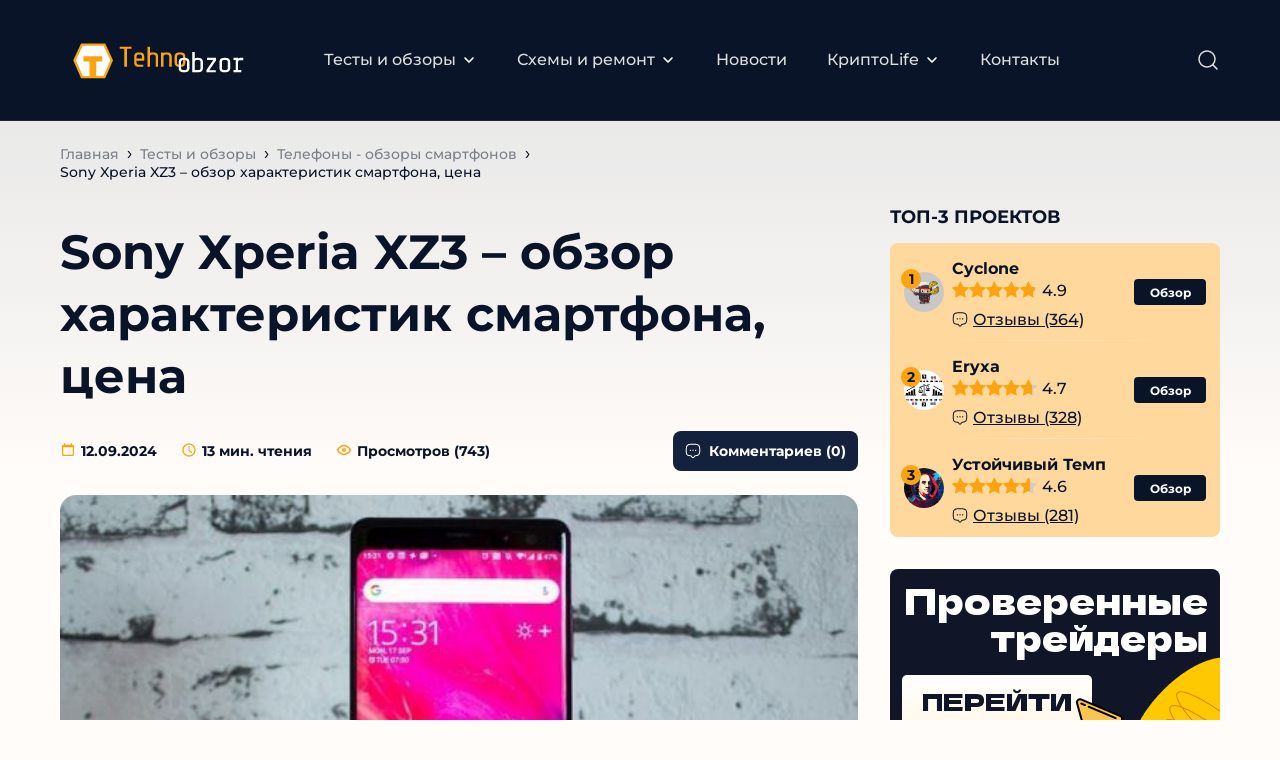

--- FILE ---
content_type: text/html; charset=UTF-8
request_url: https://tehnoobzor.com/tests-reviews/to-phones/2691-obzor-sony-xperia-xz3-eto-luchshe-chem-iphone.html
body_size: 42306
content:
<!DOCTYPE html><html lang="ru"><head><meta charset="UTF-8"><meta name="MobileOptimized" content="320"><meta name="HandheldFriendly" content="true"><meta name="apple-mobile-web-app-capable" content="yes"><meta name="apple-mobile-web-app-status-bar-style" content="black"><meta name="viewport" content="width=device-width, initial-scale=1.0, maximum-scale=1.0, user-scalable=no"><meta property="og:image" class="logo-social" content="" /><link rel="shortcut icon" href="https://tehnoobzor.com/wp-content/uploads/2024/09/favicon.ico"><link rel="apple-touch-icon" href="https://tehnoobzor.com/wp-content/uploads/2024/09/favicon.ico"><link rel="preload" href="https://tehnoobzor.com/wp-content/themes/ezoterika/assets/fonts/Montserrat-Regular.woff2" as="font" type="font/woff2" crossorigin> <script src="https://cdn.jsdelivr.net/npm/@splidejs/splide@latest/dist/js/splide.min.js"></script> <link rel="stylesheet" href="https://cdn.jsdelivr.net/npm/@splidejs/splide@latest/dist/css/splide.min.css">  <script type="text/javascript" >(function(m,e,t,r,i,k,a){m[i]=m[i]||function(){(m[i].a=m[i].a||[]).push(arguments)}; m[i].l=1*new Date(); for (var j = 0; j < document.scripts.length; j++) {if (document.scripts[j].src === r) { return; }} k=e.createElement(t),a=e.getElementsByTagName(t)[0],k.async=1,k.src=r,a.parentNode.insertBefore(k,a)}) (window, document, "script", "https://mc.yandex.ru/metrika/tag.js", "ym"); ym(19848466, "init", { clickmap:true, trackLinks:true, accurateTrackBounce:true, webvisor:true });</script> <noscript><div><img src="https://mc.yandex.ru/watch/19848466" style="position:absolute; left:-9999px;" alt="" /></div></noscript><link rel="icon" href="../wp-content/themes/ezoterika/assets/images/favicon.svg" type="image/svg+xml"><meta name='robots' content='index, follow, max-image-preview:large, max-snippet:-1, max-video-preview:-1' /><style>img:is([sizes="auto" i], [sizes^="auto," i]) { contain-intrinsic-size: 3000px 1500px }</style><link rel="preload" href="https://tehnoobzor.com/wp-content/plugins/rate-my-post/public/css/fonts/ratemypost.ttf" type="font/ttf" as="font" crossorigin="anonymous"><title>Sony Xperia XZ3 – обзор характеристик смартфона, цена</title><meta name="description" content="Подробный обзор флагманского смартфона Sony Xperia XZ3 — особенности дизайна, характеристики дисплея, техническая начинка и её тесты, мультимедийный функционал, автономность, плюсы и минусы, цена." /><meta property="og:locale" content="ru_RU" /><meta property="og:type" content="article" /><meta property="og:title" content="Sony Xperia XZ3 – обзор характеристик смартфона, цена" /><meta property="og:description" content="Подробный обзор флагманского смартфона Sony Xperia XZ3 — особенности дизайна, характеристики дисплея, техническая начинка и её тесты, мультимедийный функционал, автономность, плюсы и минусы, цена." /><meta property="og:url" content="https://tehnoobzor.com/tests-reviews/to-phones/2691-obzor-sony-xperia-xz3-eto-luchshe-chem-iphone.html" /><meta property="og:site_name" content="tehnoobzor.com" /><meta property="article:published_time" content="2024-09-12T01:37:05+00:00" /><meta property="article:modified_time" content="2024-09-12T20:10:20+00:00" /><meta property="og:image" content="https://tehnoobzor.com/wp-content/uploads/2024/09/1541195139_dizayn-sony-xperia-xz3.jpg" /><meta property="og:image:width" content="565" /><meta property="og:image:height" content="350" /><meta property="og:image:type" content="image/jpeg" /><meta name="author" content="admin admin" /><meta name="twitter:card" content="summary_large_image" /><meta name="twitter:label1" content="Написано автором" /><meta name="twitter:data1" content="admin admin" /><meta name="twitter:label2" content="Примерное время для чтения" /><meta name="twitter:data2" content="2 минуты" /> <script type="application/ld+json" class="yoast-schema-graph">{"@context":"https://schema.org","@graph":[{"@type":"Article","@id":"https://tehnoobzor.com/tests-reviews/to-phones/2691-obzor-sony-xperia-xz3-eto-luchshe-chem-iphone.html#article","isPartOf":{"@id":"https://tehnoobzor.com/tests-reviews/to-phones/2691-obzor-sony-xperia-xz3-eto-luchshe-chem-iphone.html"},"author":{"name":"admin admin","@id":"https://tehnoobzor.com/#/schema/person/2d560e74755dd3acccb3cb2848ad43a4"},"headline":"Sony Xperia XZ3 – обзор характеристик смартфона, цена","datePublished":"2024-09-12T01:37:05+00:00","dateModified":"2024-09-12T20:10:20+00:00","mainEntityOfPage":{"@id":"https://tehnoobzor.com/tests-reviews/to-phones/2691-obzor-sony-xperia-xz3-eto-luchshe-chem-iphone.html"},"wordCount":3218,"commentCount":0,"publisher":{"@id":"https://tehnoobzor.com/#organization"},"image":{"@id":"https://tehnoobzor.com/tests-reviews/to-phones/2691-obzor-sony-xperia-xz3-eto-luchshe-chem-iphone.html#primaryimage"},"thumbnailUrl":"https://tehnoobzor.com/wp-content/uploads/2024/09/1541195139_dizayn-sony-xperia-xz3.jpg","articleSection":["Телефоны - обзоры смартфонов"],"inLanguage":"ru-RU","potentialAction":[{"@type":"CommentAction","name":"Comment","target":["https://tehnoobzor.com/tests-reviews/to-phones/2691-obzor-sony-xperia-xz3-eto-luchshe-chem-iphone.html#respond"]}]},{"@type":"WebPage","@id":"https://tehnoobzor.com/tests-reviews/to-phones/2691-obzor-sony-xperia-xz3-eto-luchshe-chem-iphone.html","url":"https://tehnoobzor.com/tests-reviews/to-phones/2691-obzor-sony-xperia-xz3-eto-luchshe-chem-iphone.html","name":"Sony Xperia XZ3 – обзор характеристик смартфона, цена","isPartOf":{"@id":"https://tehnoobzor.com/#website"},"primaryImageOfPage":{"@id":"https://tehnoobzor.com/tests-reviews/to-phones/2691-obzor-sony-xperia-xz3-eto-luchshe-chem-iphone.html#primaryimage"},"image":{"@id":"https://tehnoobzor.com/tests-reviews/to-phones/2691-obzor-sony-xperia-xz3-eto-luchshe-chem-iphone.html#primaryimage"},"thumbnailUrl":"https://tehnoobzor.com/wp-content/uploads/2024/09/1541195139_dizayn-sony-xperia-xz3.jpg","datePublished":"2024-09-12T01:37:05+00:00","dateModified":"2024-09-12T20:10:20+00:00","description":"Подробный обзор флагманского смартфона Sony Xperia XZ3 — особенности дизайна, характеристики дисплея, техническая начинка и её тесты, мультимедийный функционал, автономность, плюсы и минусы, цена.","breadcrumb":{"@id":"https://tehnoobzor.com/tests-reviews/to-phones/2691-obzor-sony-xperia-xz3-eto-luchshe-chem-iphone.html#breadcrumb"},"inLanguage":"ru-RU","potentialAction":[{"@type":"ReadAction","target":["https://tehnoobzor.com/tests-reviews/to-phones/2691-obzor-sony-xperia-xz3-eto-luchshe-chem-iphone.html"]}]},{"@type":"ImageObject","inLanguage":"ru-RU","@id":"https://tehnoobzor.com/tests-reviews/to-phones/2691-obzor-sony-xperia-xz3-eto-luchshe-chem-iphone.html#primaryimage","url":"https://tehnoobzor.com/wp-content/uploads/2024/09/1541195139_dizayn-sony-xperia-xz3.jpg","contentUrl":"https://tehnoobzor.com/wp-content/uploads/2024/09/1541195139_dizayn-sony-xperia-xz3.jpg","width":565,"height":350},{"@type":"BreadcrumbList","@id":"https://tehnoobzor.com/tests-reviews/to-phones/2691-obzor-sony-xperia-xz3-eto-luchshe-chem-iphone.html#breadcrumb","itemListElement":[{"@type":"ListItem","position":1,"name":"Главная","item":"https://tehnoobzor.com/"},{"@type":"ListItem","position":2,"name":"Тесты и обзоры","item":"https://tehnoobzor.com/tests-reviews"},{"@type":"ListItem","position":3,"name":"Телефоны - обзоры смартфонов","item":"https://tehnoobzor.com/tests-reviews/to-phones"},{"@type":"ListItem","position":4,"name":"Sony Xperia XZ3 – обзор характеристик смартфона, цена"}]},{"@type":"WebSite","@id":"https://tehnoobzor.com/#website","url":"https://tehnoobzor.com/","name":"tehnoobzor.com","description":"","publisher":{"@id":"https://tehnoobzor.com/#organization"},"potentialAction":[{"@type":"SearchAction","target":{"@type":"EntryPoint","urlTemplate":"https://tehnoobzor.com/?s={search_term_string}"},"query-input":"required name=search_term_string"}],"inLanguage":"ru-RU"},{"@type":"Organization","@id":"https://tehnoobzor.com/#organization","name":"wordpress-1252463-4493644.cloudwaysapps.com","alternateName":"wordpress-1252463-4493644.cloudwaysapps.com","url":"https://tehnoobzor.com/","logo":{"@type":"ImageObject","inLanguage":"ru-RU","@id":"https://tehnoobzor.com/#/schema/logo/image/","url":"https://wordpress-1252463-4493644.cloudwaysapps.com/wp-content/uploads/2023/09/luchshie-kappery-logo.svg","contentUrl":"https://wordpress-1252463-4493644.cloudwaysapps.com/wp-content/uploads/2023/09/luchshie-kappery-logo.svg","width":131,"height":54,"caption":"wordpress-1252463-4493644.cloudwaysapps.com"},"image":{"@id":"https://tehnoobzor.com/#/schema/logo/image/"}},{"@type":"Person","@id":"https://tehnoobzor.com/#/schema/person/2d560e74755dd3acccb3cb2848ad43a4","name":"admin admin","image":{"@type":"ImageObject","inLanguage":"ru-RU","@id":"https://tehnoobzor.com/#/schema/person/image/","url":"https://secure.gravatar.com/avatar/69948791b8f271ecc9f6ffaa9c16e3303510e00eb07730180771e47d1d1cb88d?s=96&d=mm&r=g","contentUrl":"https://secure.gravatar.com/avatar/69948791b8f271ecc9f6ffaa9c16e3303510e00eb07730180771e47d1d1cb88d?s=96&d=mm&r=g","caption":"admin admin"},"url":"https://tehnoobzor.com/author/admin"}]}</script> <link rel="preload" href="https://tehnoobzor.com/wp-content/themes/ezoterika/popup-crypto/fonts/DelaGothicOne-Regular.woff2" as="font" type="font/woff2" crossorigin> <script type="text/javascript">window._wpemojiSettings = {"baseUrl":"https:\/\/s.w.org\/images\/core\/emoji\/16.0.1\/72x72\/","ext":".png","svgUrl":"https:\/\/s.w.org\/images\/core\/emoji\/16.0.1\/svg\/","svgExt":".svg","source":{"concatemoji":"https:\/\/tehnoobzor.com\/wp-includes\/js\/wp-emoji-release.min.js?ver=6.8.3"}};
/*! This file is auto-generated */
!function(s,n){var o,i,e;function c(e){try{var t={supportTests:e,timestamp:(new Date).valueOf()};sessionStorage.setItem(o,JSON.stringify(t))}catch(e){}}function p(e,t,n){e.clearRect(0,0,e.canvas.width,e.canvas.height),e.fillText(t,0,0);var t=new Uint32Array(e.getImageData(0,0,e.canvas.width,e.canvas.height).data),a=(e.clearRect(0,0,e.canvas.width,e.canvas.height),e.fillText(n,0,0),new Uint32Array(e.getImageData(0,0,e.canvas.width,e.canvas.height).data));return t.every(function(e,t){return e===a[t]})}function u(e,t){e.clearRect(0,0,e.canvas.width,e.canvas.height),e.fillText(t,0,0);for(var n=e.getImageData(16,16,1,1),a=0;a<n.data.length;a++)if(0!==n.data[a])return!1;return!0}function f(e,t,n,a){switch(t){case"flag":return n(e,"\ud83c\udff3\ufe0f\u200d\u26a7\ufe0f","\ud83c\udff3\ufe0f\u200b\u26a7\ufe0f")?!1:!n(e,"\ud83c\udde8\ud83c\uddf6","\ud83c\udde8\u200b\ud83c\uddf6")&&!n(e,"\ud83c\udff4\udb40\udc67\udb40\udc62\udb40\udc65\udb40\udc6e\udb40\udc67\udb40\udc7f","\ud83c\udff4\u200b\udb40\udc67\u200b\udb40\udc62\u200b\udb40\udc65\u200b\udb40\udc6e\u200b\udb40\udc67\u200b\udb40\udc7f");case"emoji":return!a(e,"\ud83e\udedf")}return!1}function g(e,t,n,a){var r="undefined"!=typeof WorkerGlobalScope&&self instanceof WorkerGlobalScope?new OffscreenCanvas(300,150):s.createElement("canvas"),o=r.getContext("2d",{willReadFrequently:!0}),i=(o.textBaseline="top",o.font="600 32px Arial",{});return e.forEach(function(e){i[e]=t(o,e,n,a)}),i}function t(e){var t=s.createElement("script");t.src=e,t.defer=!0,s.head.appendChild(t)}"undefined"!=typeof Promise&&(o="wpEmojiSettingsSupports",i=["flag","emoji"],n.supports={everything:!0,everythingExceptFlag:!0},e=new Promise(function(e){s.addEventListener("DOMContentLoaded",e,{once:!0})}),new Promise(function(t){var n=function(){try{var e=JSON.parse(sessionStorage.getItem(o));if("object"==typeof e&&"number"==typeof e.timestamp&&(new Date).valueOf()<e.timestamp+604800&&"object"==typeof e.supportTests)return e.supportTests}catch(e){}return null}();if(!n){if("undefined"!=typeof Worker&&"undefined"!=typeof OffscreenCanvas&&"undefined"!=typeof URL&&URL.createObjectURL&&"undefined"!=typeof Blob)try{var e="postMessage("+g.toString()+"("+[JSON.stringify(i),f.toString(),p.toString(),u.toString()].join(",")+"));",a=new Blob([e],{type:"text/javascript"}),r=new Worker(URL.createObjectURL(a),{name:"wpTestEmojiSupports"});return void(r.onmessage=function(e){c(n=e.data),r.terminate(),t(n)})}catch(e){}c(n=g(i,f,p,u))}t(n)}).then(function(e){for(var t in e)n.supports[t]=e[t],n.supports.everything=n.supports.everything&&n.supports[t],"flag"!==t&&(n.supports.everythingExceptFlag=n.supports.everythingExceptFlag&&n.supports[t]);n.supports.everythingExceptFlag=n.supports.everythingExceptFlag&&!n.supports.flag,n.DOMReady=!1,n.readyCallback=function(){n.DOMReady=!0}}).then(function(){return e}).then(function(){var e;n.supports.everything||(n.readyCallback(),(e=n.source||{}).concatemoji?t(e.concatemoji):e.wpemoji&&e.twemoji&&(t(e.twemoji),t(e.wpemoji)))}))}((window,document),window._wpemojiSettings);</script> <style id='wp-emoji-styles-inline-css' type='text/css'>img.wp-smiley, img.emoji {
		display: inline !important;
		border: none !important;
		box-shadow: none !important;
		height: 1em !important;
		width: 1em !important;
		margin: 0 0.07em !important;
		vertical-align: -0.1em !important;
		background: none !important;
		padding: 0 !important;
	}</style><link rel='stylesheet' id='wp-block-library-css' href='https://tehnoobzor.com/wp-includes/css/dist/block-library/style.min.css?ver=6.8.3' type='text/css' media='all' /><style id='classic-theme-styles-inline-css' type='text/css'>/*! This file is auto-generated */
.wp-block-button__link{color:#fff;background-color:#32373c;border-radius:9999px;box-shadow:none;text-decoration:none;padding:calc(.667em + 2px) calc(1.333em + 2px);font-size:1.125em}.wp-block-file__button{background:#32373c;color:#fff;text-decoration:none}</style><style id='global-styles-inline-css' type='text/css'>:root{--wp--preset--aspect-ratio--square: 1;--wp--preset--aspect-ratio--4-3: 4/3;--wp--preset--aspect-ratio--3-4: 3/4;--wp--preset--aspect-ratio--3-2: 3/2;--wp--preset--aspect-ratio--2-3: 2/3;--wp--preset--aspect-ratio--16-9: 16/9;--wp--preset--aspect-ratio--9-16: 9/16;--wp--preset--color--black: #000000;--wp--preset--color--cyan-bluish-gray: #abb8c3;--wp--preset--color--white: #ffffff;--wp--preset--color--pale-pink: #f78da7;--wp--preset--color--vivid-red: #cf2e2e;--wp--preset--color--luminous-vivid-orange: #ff6900;--wp--preset--color--luminous-vivid-amber: #fcb900;--wp--preset--color--light-green-cyan: #7bdcb5;--wp--preset--color--vivid-green-cyan: #00d084;--wp--preset--color--pale-cyan-blue: #8ed1fc;--wp--preset--color--vivid-cyan-blue: #0693e3;--wp--preset--color--vivid-purple: #9b51e0;--wp--preset--gradient--vivid-cyan-blue-to-vivid-purple: linear-gradient(135deg,rgba(6,147,227,1) 0%,rgb(155,81,224) 100%);--wp--preset--gradient--light-green-cyan-to-vivid-green-cyan: linear-gradient(135deg,rgb(122,220,180) 0%,rgb(0,208,130) 100%);--wp--preset--gradient--luminous-vivid-amber-to-luminous-vivid-orange: linear-gradient(135deg,rgba(252,185,0,1) 0%,rgba(255,105,0,1) 100%);--wp--preset--gradient--luminous-vivid-orange-to-vivid-red: linear-gradient(135deg,rgba(255,105,0,1) 0%,rgb(207,46,46) 100%);--wp--preset--gradient--very-light-gray-to-cyan-bluish-gray: linear-gradient(135deg,rgb(238,238,238) 0%,rgb(169,184,195) 100%);--wp--preset--gradient--cool-to-warm-spectrum: linear-gradient(135deg,rgb(74,234,220) 0%,rgb(151,120,209) 20%,rgb(207,42,186) 40%,rgb(238,44,130) 60%,rgb(251,105,98) 80%,rgb(254,248,76) 100%);--wp--preset--gradient--blush-light-purple: linear-gradient(135deg,rgb(255,206,236) 0%,rgb(152,150,240) 100%);--wp--preset--gradient--blush-bordeaux: linear-gradient(135deg,rgb(254,205,165) 0%,rgb(254,45,45) 50%,rgb(107,0,62) 100%);--wp--preset--gradient--luminous-dusk: linear-gradient(135deg,rgb(255,203,112) 0%,rgb(199,81,192) 50%,rgb(65,88,208) 100%);--wp--preset--gradient--pale-ocean: linear-gradient(135deg,rgb(255,245,203) 0%,rgb(182,227,212) 50%,rgb(51,167,181) 100%);--wp--preset--gradient--electric-grass: linear-gradient(135deg,rgb(202,248,128) 0%,rgb(113,206,126) 100%);--wp--preset--gradient--midnight: linear-gradient(135deg,rgb(2,3,129) 0%,rgb(40,116,252) 100%);--wp--preset--font-size--small: 13px;--wp--preset--font-size--medium: 20px;--wp--preset--font-size--large: 36px;--wp--preset--font-size--x-large: 42px;--wp--preset--spacing--20: 0.44rem;--wp--preset--spacing--30: 0.67rem;--wp--preset--spacing--40: 1rem;--wp--preset--spacing--50: 1.5rem;--wp--preset--spacing--60: 2.25rem;--wp--preset--spacing--70: 3.38rem;--wp--preset--spacing--80: 5.06rem;--wp--preset--shadow--natural: 6px 6px 9px rgba(0, 0, 0, 0.2);--wp--preset--shadow--deep: 12px 12px 50px rgba(0, 0, 0, 0.4);--wp--preset--shadow--sharp: 6px 6px 0px rgba(0, 0, 0, 0.2);--wp--preset--shadow--outlined: 6px 6px 0px -3px rgba(255, 255, 255, 1), 6px 6px rgba(0, 0, 0, 1);--wp--preset--shadow--crisp: 6px 6px 0px rgba(0, 0, 0, 1);}:where(.is-layout-flex){gap: 0.5em;}:where(.is-layout-grid){gap: 0.5em;}body .is-layout-flex{display: flex;}.is-layout-flex{flex-wrap: wrap;align-items: center;}.is-layout-flex > :is(*, div){margin: 0;}body .is-layout-grid{display: grid;}.is-layout-grid > :is(*, div){margin: 0;}:where(.wp-block-columns.is-layout-flex){gap: 2em;}:where(.wp-block-columns.is-layout-grid){gap: 2em;}:where(.wp-block-post-template.is-layout-flex){gap: 1.25em;}:where(.wp-block-post-template.is-layout-grid){gap: 1.25em;}.has-black-color{color: var(--wp--preset--color--black) !important;}.has-cyan-bluish-gray-color{color: var(--wp--preset--color--cyan-bluish-gray) !important;}.has-white-color{color: var(--wp--preset--color--white) !important;}.has-pale-pink-color{color: var(--wp--preset--color--pale-pink) !important;}.has-vivid-red-color{color: var(--wp--preset--color--vivid-red) !important;}.has-luminous-vivid-orange-color{color: var(--wp--preset--color--luminous-vivid-orange) !important;}.has-luminous-vivid-amber-color{color: var(--wp--preset--color--luminous-vivid-amber) !important;}.has-light-green-cyan-color{color: var(--wp--preset--color--light-green-cyan) !important;}.has-vivid-green-cyan-color{color: var(--wp--preset--color--vivid-green-cyan) !important;}.has-pale-cyan-blue-color{color: var(--wp--preset--color--pale-cyan-blue) !important;}.has-vivid-cyan-blue-color{color: var(--wp--preset--color--vivid-cyan-blue) !important;}.has-vivid-purple-color{color: var(--wp--preset--color--vivid-purple) !important;}.has-black-background-color{background-color: var(--wp--preset--color--black) !important;}.has-cyan-bluish-gray-background-color{background-color: var(--wp--preset--color--cyan-bluish-gray) !important;}.has-white-background-color{background-color: var(--wp--preset--color--white) !important;}.has-pale-pink-background-color{background-color: var(--wp--preset--color--pale-pink) !important;}.has-vivid-red-background-color{background-color: var(--wp--preset--color--vivid-red) !important;}.has-luminous-vivid-orange-background-color{background-color: var(--wp--preset--color--luminous-vivid-orange) !important;}.has-luminous-vivid-amber-background-color{background-color: var(--wp--preset--color--luminous-vivid-amber) !important;}.has-light-green-cyan-background-color{background-color: var(--wp--preset--color--light-green-cyan) !important;}.has-vivid-green-cyan-background-color{background-color: var(--wp--preset--color--vivid-green-cyan) !important;}.has-pale-cyan-blue-background-color{background-color: var(--wp--preset--color--pale-cyan-blue) !important;}.has-vivid-cyan-blue-background-color{background-color: var(--wp--preset--color--vivid-cyan-blue) !important;}.has-vivid-purple-background-color{background-color: var(--wp--preset--color--vivid-purple) !important;}.has-black-border-color{border-color: var(--wp--preset--color--black) !important;}.has-cyan-bluish-gray-border-color{border-color: var(--wp--preset--color--cyan-bluish-gray) !important;}.has-white-border-color{border-color: var(--wp--preset--color--white) !important;}.has-pale-pink-border-color{border-color: var(--wp--preset--color--pale-pink) !important;}.has-vivid-red-border-color{border-color: var(--wp--preset--color--vivid-red) !important;}.has-luminous-vivid-orange-border-color{border-color: var(--wp--preset--color--luminous-vivid-orange) !important;}.has-luminous-vivid-amber-border-color{border-color: var(--wp--preset--color--luminous-vivid-amber) !important;}.has-light-green-cyan-border-color{border-color: var(--wp--preset--color--light-green-cyan) !important;}.has-vivid-green-cyan-border-color{border-color: var(--wp--preset--color--vivid-green-cyan) !important;}.has-pale-cyan-blue-border-color{border-color: var(--wp--preset--color--pale-cyan-blue) !important;}.has-vivid-cyan-blue-border-color{border-color: var(--wp--preset--color--vivid-cyan-blue) !important;}.has-vivid-purple-border-color{border-color: var(--wp--preset--color--vivid-purple) !important;}.has-vivid-cyan-blue-to-vivid-purple-gradient-background{background: var(--wp--preset--gradient--vivid-cyan-blue-to-vivid-purple) !important;}.has-light-green-cyan-to-vivid-green-cyan-gradient-background{background: var(--wp--preset--gradient--light-green-cyan-to-vivid-green-cyan) !important;}.has-luminous-vivid-amber-to-luminous-vivid-orange-gradient-background{background: var(--wp--preset--gradient--luminous-vivid-amber-to-luminous-vivid-orange) !important;}.has-luminous-vivid-orange-to-vivid-red-gradient-background{background: var(--wp--preset--gradient--luminous-vivid-orange-to-vivid-red) !important;}.has-very-light-gray-to-cyan-bluish-gray-gradient-background{background: var(--wp--preset--gradient--very-light-gray-to-cyan-bluish-gray) !important;}.has-cool-to-warm-spectrum-gradient-background{background: var(--wp--preset--gradient--cool-to-warm-spectrum) !important;}.has-blush-light-purple-gradient-background{background: var(--wp--preset--gradient--blush-light-purple) !important;}.has-blush-bordeaux-gradient-background{background: var(--wp--preset--gradient--blush-bordeaux) !important;}.has-luminous-dusk-gradient-background{background: var(--wp--preset--gradient--luminous-dusk) !important;}.has-pale-ocean-gradient-background{background: var(--wp--preset--gradient--pale-ocean) !important;}.has-electric-grass-gradient-background{background: var(--wp--preset--gradient--electric-grass) !important;}.has-midnight-gradient-background{background: var(--wp--preset--gradient--midnight) !important;}.has-small-font-size{font-size: var(--wp--preset--font-size--small) !important;}.has-medium-font-size{font-size: var(--wp--preset--font-size--medium) !important;}.has-large-font-size{font-size: var(--wp--preset--font-size--large) !important;}.has-x-large-font-size{font-size: var(--wp--preset--font-size--x-large) !important;}
:where(.wp-block-post-template.is-layout-flex){gap: 1.25em;}:where(.wp-block-post-template.is-layout-grid){gap: 1.25em;}
:where(.wp-block-columns.is-layout-flex){gap: 2em;}:where(.wp-block-columns.is-layout-grid){gap: 2em;}
:root :where(.wp-block-pullquote){font-size: 1.5em;line-height: 1.6;}</style><link rel='stylesheet' id='contact-form-7-css' href='https://tehnoobzor.com/wp-content/cache/autoptimize/css/autoptimize_single_0e4a098f3f6e3faede64db8b9da80ba2.css?ver=5.8.2' type='text/css' media='all' /><link rel='stylesheet' id='rate-my-post-css' href='https://tehnoobzor.com/wp-content/cache/autoptimize/css/autoptimize_single_a940c17113aef31716a5bf159b62132c.css?ver=3.4.1' type='text/css' media='all' /><style id='rate-my-post-inline-css' type='text/css'>.rmp-rating-widget .rmp-icon--processing-rating {color: FCA311;  -webkit-background-clip: initial;  -webkit-text-fill-color: initial;  background: transparent;}.rmp-widgets-container.rmp-wp-plugin.rmp-main-container .rmp-heading--title {  font-size: 26px;}</style><link rel='stylesheet' id='fancybox-css' href='https://tehnoobzor.com/wp-content/themes/ezoterika/assets/css/jquery.fancybox.min.css?ver=6.8.3' type='text/css' media='all' /><link rel='stylesheet' id='slick-css' href='https://tehnoobzor.com/wp-content/themes/ezoterika/assets/css/slick.min.css?ver=6.8.3' type='text/css' media='all' /><link rel='stylesheet' id='normalize-css' href='https://tehnoobzor.com/wp-content/cache/autoptimize/css/autoptimize_single_2abd2c61227c47a64ca4ef579928b400.css?ver=6.8.3' type='text/css' media='all' /><link rel='stylesheet' id='style-css' href='https://tehnoobzor.com/wp-content/cache/autoptimize/css/autoptimize_single_f1fa3828b36844a9d28a22b5104375d9.css?v=1.6&#038;ver=6.8.3' type='text/css' media='all' /><link rel='stylesheet' id='adaptive-css' href='https://tehnoobzor.com/wp-content/cache/autoptimize/css/autoptimize_single_bbc37c45b8cab9d96543524d2390705a.css?v=2&#038;ver=6.8.3' type='text/css' media='all' /><link rel='stylesheet' id='popup-crypto-css' href='https://tehnoobzor.com/wp-content/cache/autoptimize/css/autoptimize_single_761d2fed6d8de366b8ac1e0054ae410d.css?v=1767074427&#038;ver=6.8.3' type='text/css' media='all' /><link rel='stylesheet' id='dco-comment-attachment-css' href='https://tehnoobzor.com/wp-content/cache/autoptimize/css/autoptimize_single_649612c0c90a5e26dc96d6971dd476a0.css?ver=2.4.0' type='text/css' media='all' /> <script type="text/javascript" id="complaints-page-js-extra">var complaintsPageAjax = {"ajax_url":"https:\/\/tehnoobzor.com\/wp-admin\/admin-ajax.php"};</script> <script type="text/javascript" src="https://tehnoobzor.com/wp-content/cache/autoptimize/js/autoptimize_single_3969d5c9c46e261e1eea08fb505d0c04.js?ver=6.8.3" id="complaints-page-js"></script> <script type="text/javascript" src="https://tehnoobzor.com/wp-content/themes/ezoterika/assets/js/jquery.min.js?ver=6.8.3" id="jquery-js"></script> <script type="text/javascript" src="https://tehnoobzor.com/wp-content/plugins/miniorange-login-openid/includes/js/jquery.cookie.min.js?ver=6.8.3" id="js-cookie-script-js"></script> <script type="text/javascript" id="mo-social-login-script-js-extra">var my_ajax_object = {"ajax_url":"https:\/\/tehnoobzor.com\/wp-admin\/admin-ajax.php"};</script> <script type="text/javascript" src="https://tehnoobzor.com/wp-content/cache/autoptimize/js/autoptimize_single_a5607ab7501ccccf1f6d857382808cce.js?ver=6.8.3" id="mo-social-login-script-js"></script> <script type="text/javascript" src="https://tehnoobzor.com/wp-content/themes/ezoterika/assets/js/lazyload.min.js?ver=6.8.3" id="lazyload-js"></script> <script type="text/javascript" src="https://tehnoobzor.com/wp-content/themes/ezoterika/assets/js/jquery.validate.min.js?ver=6.8.3" id="validate-js"></script> <script type="text/javascript" src="https://tehnoobzor.com/wp-content/themes/ezoterika/assets/js/additional-methods.min.js?ver=6.8.3" id="additional-methods-js"></script> <script type="text/javascript" src="https://tehnoobzor.com/wp-content/themes/ezoterika/assets/js/jquery.fancybox.min.js?ver=6.8.3" id="fancybox-js"></script> <script type="text/javascript" src="https://tehnoobzor.com/wp-content/themes/ezoterika/assets/js/slick.min.js?ver=6.8.3" id="slick-js"></script> <script type="text/javascript" src="https://tehnoobzor.com/wp-content/themes/ezoterika/assets/js/jquery.nice-select.min.js?ver=6.8.3" id="nice-select-js"></script> <script type="text/javascript" src="https://tehnoobzor.com/wp-content/cache/autoptimize/js/autoptimize_single_639f0f304c3e6d4487a6c638c7334848.js?ver=6.8.3" id="basic-js"></script> <script type="text/javascript" id="ajax_add_complaint-js-extra">var ajax_add_complaint_params = {"ajaxurl":"https:\/\/tehnoobzor.com\/wp-admin\/admin-ajax.php"};</script> <script type="text/javascript" src="https://tehnoobzor.com/wp-content/cache/autoptimize/js/autoptimize_single_d0850789df64c25ffc76d1227357b1d5.js" id="ajax_add_complaint-js"></script> <link rel="https://api.w.org/" href="https://tehnoobzor.com/wp-json/" /><link rel="alternate" title="JSON" type="application/json" href="https://tehnoobzor.com/wp-json/wp/v2/posts/180150" /><link rel="EditURI" type="application/rsd+xml" title="RSD" href="https://tehnoobzor.com/xmlrpc.php?rsd" /><link rel='shortlink' href='https://tehnoobzor.com/?p=180150' /><style>#show-all-Link {
	            margin-left: auto !important;
	            margin-right: auto !important;
	            margin-top: 20px !important;
	            width: auto !important;
	            padding-left: 20px !important;
	            padding-right: 20px !important;
	        }</style><link rel="canonical" href="https://tehnoobzor.com/tests-reviews/to-phones/2691-obzor-sony-xperia-xz3-eto-luchshe-chem-iphone.html/"><link rel="icon" href="https://tehnoobzor.com/wp-content/uploads/2024/09/favicon.ico" sizes="32x32" /><link rel="icon" href="https://tehnoobzor.com/wp-content/uploads/2024/09/favicon.ico" sizes="192x192" /><link rel="apple-touch-icon" href="https://tehnoobzor.com/wp-content/uploads/2024/09/favicon.ico" /><meta name="msapplication-TileImage" content="https://tehnoobzor.com/wp-content/uploads/2024/09/favicon.ico" /></head><body class="wp-singular post-template-default single single-post postid-180150 single-format-standard wp-theme-ezoterika category-to-phones"><div class="main-wrapper"><header role="banner" class="header"><div class="header-wrapper inner-wrapper"> <a class="header-logo logo" href="https://tehnoobzor.com"><img src="https://tehnoobzor.com/wp-content/uploads/2024/09/tehnoobzor-logo-1.svg" alt="logo"></a><div class="header-menu"><nav role="navigation"><ul id="menu-header-menu" class="menu"><li id="menu-item-194946" class="menu-item menu-item-type-custom menu-item-object-custom menu-item-has-children menu-item-194946 sub-menu_item"><a href="/tests-reviews/">Тесты и обзоры</a><div class="sub-menu_wr"><div class="sub-menu_inner"><ul class="sub-menu"><li id="menu-item-194947" class="menu-item menu-item-type-custom menu-item-object-custom menu-item-194947"><a href="/tests-reviews/home_appliances/">Бытовая техника</a></li><li id="menu-item-194948" class="menu-item menu-item-type-custom menu-item-object-custom menu-item-194948"><a href="/tests-reviews/to-computers/">Компьютеры</a></li><li id="menu-item-194949" class="menu-item menu-item-type-custom menu-item-object-custom menu-item-194949"><a href="/tests-reviews/to-laptops/">Ноутбуки и планшеты</a></li><li id="menu-item-194950" class="menu-item menu-item-type-custom menu-item-object-custom menu-item-194950"><a href="/tests-reviews/pc-accessories/">Аксессуары для ПК</a></li><li id="menu-item-194951" class="menu-item menu-item-type-custom menu-item-object-custom menu-item-194951"><a href="/tests-reviews/to-office-equipment/">Оргтехника</a></li><li id="menu-item-194952" class="menu-item menu-item-type-custom menu-item-object-custom menu-item-194952"><a href="/tests-reviews/to-motor-vehicle/">Автотехника</a></li><li id="menu-item-194953" class="menu-item menu-item-type-custom menu-item-object-custom menu-item-194953"><a href="/tests-reviews/to-tv/">ТВ и Проекторы</a></li><li id="menu-item-194954" class="menu-item menu-item-type-custom menu-item-object-custom menu-item-194954"><a href="/tests-reviews/to-multimedia/">Мультимедиа</a></li><li id="menu-item-194955" class="menu-item menu-item-type-custom menu-item-object-custom menu-item-194955"><a href="/tests-reviews/to-photos-video/">Фото и видеотехника</a></li><li id="menu-item-194956" class="menu-item menu-item-type-custom menu-item-object-custom menu-item-194956"><a href="/tests-reviews/to-phones/">Телефоны</a></li></ul></div></div></li><li id="menu-item-194957" class="menu-item menu-item-type-custom menu-item-object-custom menu-item-has-children menu-item-194957 sub-menu_item"><a href="/schemes/">Схемы и ремонт</a><div class="sub-menu_wr"><div class="sub-menu_inner"><ul class="sub-menu"><li id="menu-item-194958" class="menu-item menu-item-type-custom menu-item-object-custom menu-item-194958"><a href="/schemes/autoel/">Автоэлектроника</a></li><li id="menu-item-194959" class="menu-item menu-item-type-custom menu-item-object-custom menu-item-194959"><a href="/schemes/automatics/">Автоматика</a></li><li id="menu-item-194960" class="menu-item menu-item-type-custom menu-item-object-custom menu-item-194960"><a href="/schemes/audioteh/">Аудиотехника</a></li><li id="menu-item-194961" class="menu-item menu-item-type-custom menu-item-object-custom menu-item-194961"><a href="/schemes/videoteh/">Видеотехника</a></li><li id="menu-item-194962" class="menu-item menu-item-type-custom menu-item-object-custom menu-item-194962"><a href="/schemes/measurements/">Измерения</a></li><li id="menu-item-194963" class="menu-item menu-item-type-custom menu-item-object-custom menu-item-194963"><a href="/schemes/computers/">Компьютеры</a></li><li id="menu-item-194964" class="menu-item menu-item-type-custom menu-item-object-custom menu-item-194964"><a href="/schemes/chips/">Микросхемы</a></li><li id="menu-item-194965" class="menu-item menu-item-type-custom menu-item-object-custom menu-item-194965"><a href="/schemes/beginners/">Начинающим</a></li><li id="menu-item-194966" class="menu-item menu-item-type-custom menu-item-object-custom menu-item-194966"><a href="/schemes/transmitters/">Передатчики</a></li><li id="menu-item-194967" class="menu-item menu-item-type-custom menu-item-object-custom menu-item-194967"><a href="/schemes/pitanie/">Питание</a></li><li id="menu-item-194968" class="menu-item menu-item-type-custom menu-item-object-custom menu-item-194968"><a href="/schemes/radios/">Радиоприёмники</a></li><li id="menu-item-194969" class="menu-item menu-item-type-custom menu-item-object-custom menu-item-194969"><a href="/schemes/repair/">Ремонт РЭА</a></li><li id="menu-item-194970" class="menu-item menu-item-type-custom menu-item-object-custom menu-item-194970"><a href="/schemes/next-sh/">Другое</a></li></ul></div></div></li><li id="menu-item-194971" class="menu-item menu-item-type-custom menu-item-object-custom menu-item-194971"><a href="/hi-tech-news/">Новости</a></li><li id="menu-item-194972" class="menu-item menu-item-type-custom menu-item-object-custom menu-item-has-children menu-item-194972 sub-menu_item"><a href="/cryptolife/">КриптоLife</a><div class="sub-menu_wr"><div class="sub-menu_inner"><ul class="sub-menu"><li id="menu-item-194973" class="menu-item menu-item-type-custom menu-item-object-custom menu-item-194973"><a href="/kursy-kriptovalyut/">Курсы криптовалют</a></li><li id="menu-item-194974" class="menu-item menu-item-type-custom menu-item-object-custom menu-item-194974"><a href="/cryptolife/cryptonews/">Новости по крипте</a></li><li id="menu-item-194975" class="menu-item menu-item-type-custom menu-item-object-custom menu-item-194975"><a href="/cryptolife/o-kriptovaljutah/">О криптовалютах</a></li><li id="menu-item-194976" class="menu-item menu-item-type-custom menu-item-object-custom menu-item-194976"><a href="/cryptolife/obuchenie-treidingu/">Обучение трейдингу</a></li><li id="menu-item-194977" class="menu-item menu-item-type-custom menu-item-object-custom menu-item-194977"><a href="/cryptolife/birzhi/">Биржи</a></li><li id="menu-item-194978" class="menu-item menu-item-type-custom menu-item-object-custom menu-item-194978"><a href="/cryptolife/ico/">ICO</a></li><li id="menu-item-194979" class="menu-item menu-item-type-custom menu-item-object-custom menu-item-194979"><a href="/cryptolife/bitcoin/">Биткоин</a></li><li id="menu-item-194980" class="menu-item menu-item-type-custom menu-item-object-custom menu-item-194980"><a href="/cryptolife/litecoin/">Лайткоин</a></li><li id="menu-item-194981" class="menu-item menu-item-type-custom menu-item-object-custom menu-item-194981"><a href="/cryptolife/dash/">Dash</a></li><li id="menu-item-194982" class="menu-item menu-item-type-custom menu-item-object-custom menu-item-194982"><a href="/cryptolife/ethereum/">Ethereum</a></li><li id="menu-item-194983" class="menu-item menu-item-type-custom menu-item-object-custom menu-item-194983"><a href="/cryptolife/ripple/">Ripple</a></li><li id="menu-item-194984" class="menu-item menu-item-type-custom menu-item-object-custom menu-item-194984"><a href="/cryptolife/mining/">Майнинг</a></li></ul></div></div></li><li id="menu-item-194986" class="menu-item menu-item-type-custom menu-item-object-custom menu-item-194986"><a href="/feedback">Контакты</a></li></ul></nav><div class="header-search_mobile"> <button type="button" class="header-search_mobile-btn svg-style1"> <span>Поиск</span> <svg class="svg" width="24" height="24" viewBox="0 0 24 24" fill="none"><path d="M11 19C15.4183 19 19 15.4183 19 11C19 6.58172 15.4183 3 11 3C6.58172 3 3 6.58172 3 11C3 15.4183 6.58172 19 11 19Z" stroke="#DEDEDE" stroke-width="1.5" stroke-linecap="round" stroke-linejoin="round"/><path d="M21.0004 21.0004L16.6504 16.6504" stroke="#DEDEDE" stroke-width="1.5" stroke-linecap="round" stroke-linejoin="round"/></svg> </button><div class="header-search_mobile-form hide"><form role="search" method="get" action="https://tehnoobzor.com/"><div class="header-search_mobile-form_inner"> <button type="submit" class="header-search_mobile-form_btn"> <svg width="24" height="24" viewBox="0 0 24 24" fill="none"><path d="M11 19C15.4183 19 19 15.4183 19 11C19 6.58172 15.4183 3 11 3C6.58172 3 3 6.58172 3 11C3 15.4183 6.58172 19 11 19Z" stroke="#DEDEDE" stroke-width="1.5" stroke-linecap="round" stroke-linejoin="round"/><path d="M21.0004 21.0004L16.6504 16.6504" stroke="#DEDEDE" stroke-width="1.5" stroke-linecap="round" stroke-linejoin="round"/></svg> </button> <input type="text" name="s" class="header-search_mobile-form_field" value="" placeholder="Найти ..."> <button type="button" class="header-search_mobile-form_close svg-style1"> <svg class="svg" width="24" height="24" viewBox="0 0 24 24" fill="none"><path d="M18 6L6 18" stroke="#DEDEDE" stroke-width="1.5" stroke-linecap="round" stroke-linejoin="round"/><path d="M6 6L18 18" stroke="#DEDEDE" stroke-width="1.5" stroke-linecap="round" stroke-linejoin="round"/></svg> </button></div></form></div></div></div><div class="header-search"> <button type="button" class="header-search_loupe svg-style1"> <svg class="svg" width="24" height="24" viewBox="0 0 24 24" fill="none"><path d="M11 19C15.4183 19 19 15.4183 19 11C19 6.58172 15.4183 3 11 3C6.58172 3 3 6.58172 3 11C3 15.4183 6.58172 19 11 19Z" stroke="#DEDEDE" stroke-width="1.5" stroke-linecap="round" stroke-linejoin="round"/><path d="M21.0004 21.0004L16.6504 16.6504" stroke="#DEDEDE" stroke-width="1.5" stroke-linecap="round" stroke-linejoin="round"/></svg> </button><div class="header-search_form"><div class="header-search_form-inner"><form role="search" method="get" action="https://tehnoobzor.com/"> <button type="submit" class="header-search_btn svg-style1"> <svg width="24" height="24" viewBox="0 0 24 24" fill="none"><path d="M11 19C15.4183 19 19 15.4183 19 11C19 6.58172 15.4183 3 11 3C6.58172 3 3 6.58172 3 11C3 15.4183 6.58172 19 11 19Z" stroke="#DEDEDE" stroke-width="1.5" stroke-linecap="round" stroke-linejoin="round"/><path d="M21.0004 21.0004L16.6504 16.6504" stroke="#DEDEDE" stroke-width="1.5" stroke-linecap="round" stroke-linejoin="round"/></svg> </button> <input type="text" name="s" class="header-search_field" value="" placeholder="Поиск ..."> <button type="button" class="header-search_close svg-style1"> <svg class="svg" width="24" height="24" viewBox="0 0 24 24" fill="none"><path d="M18 6L6 18" stroke="#DEDEDE" stroke-width="1.5" stroke-linecap="round" stroke-linejoin="round"/><path d="M6 6L18 18" stroke="#DEDEDE" stroke-width="1.5" stroke-linecap="round" stroke-linejoin="round"/></svg> </button></form></div></div></div> <button type="button" class="header-sandwich"> <span></span> <span></span> <span></span> </button></div></header><main role="main" class="main-content"><div class="page-post"><div class="post-wrapper page-wrapper inner-wrapper"><div class="sidebar-kapper-widget-location"></div><div class="post-container page-container"><div class="post-breadcrumbs breadcrumbs"> <span><span><a href="https://tehnoobzor.com/">Главная</a></span> <span><a href="https://tehnoobzor.com/tests-reviews">Тесты и обзоры</a></span> <span><a href="https://tehnoobzor.com/tests-reviews/to-phones">Телефоны - обзоры смартфонов</a></span> <span class="breadcrumb_last" aria-current="page">Sony Xperia XZ3 – обзор характеристик смартфона, цена</span></span></div><div class="post-head page-head"><h1 class="post-title title-style">Sony Xperia XZ3 – обзор характеристик смартфона, цена</h1><div class="post-head_other"><div class="post-options"><div class="post-options_item"> <svg xmlns="http://www.w3.org/2000/svg" width="16" height="16" viewBox="0 0 16 16" fill="none"> <path fill-rule="evenodd" clip-rule="evenodd" d="M12 2.66683H12.6667C13.403 2.66683 14 3.26378 14 4.00016V12.6668C14 13.4032 13.403 14.0002 12.6667 14.0002H3.33333C2.59695 14.0002 2 13.4032 2 12.6668V4.00016C2 3.26378 2.59695 2.66683 3.33333 2.66683H4V1.66683C4 1.48273 4.14924 1.3335 4.33333 1.3335H5C5.18409 1.3335 5.33333 1.48273 5.33333 1.66683V2.66683H10.6667V1.66683C10.6667 1.48273 10.8159 1.3335 11 1.3335H11.6667C11.8508 1.3335 12 1.48273 12 1.66683V2.66683ZM3.33333 12.6668H12.6667V5.3335H3.33333V12.6668Z" fill="#FCA311"/> </svg> <span>12.09.2024</span></div><div class="post-options_item"> <svg xmlns="http://www.w3.org/2000/svg" width="16" height="16" viewBox="0 0 16 16" fill="none"> <path fill-rule="evenodd" clip-rule="evenodd" d="M7.99967 1.3335C4.31778 1.3335 1.33301 4.31826 1.33301 8.00016C1.33301 11.6821 4.31778 14.6668 7.99967 14.6668C11.6816 14.6668 14.6663 11.6821 14.6663 8.00016C14.6663 6.23205 13.964 4.53636 12.7137 3.28612C11.4635 2.03588 9.76779 1.3335 7.99967 1.3335ZM7.99967 13.3335C5.05416 13.3335 2.66634 10.9457 2.66634 8.00016C2.66634 5.05464 5.05416 2.66683 7.99967 2.66683C10.9452 2.66683 13.333 5.05464 13.333 8.00016C13.333 9.41465 12.7711 10.7712 11.7709 11.7714C10.7707 12.7716 9.41416 13.3335 7.99967 13.3335ZM8.58634 4.3335V7.76016L11.0063 10.1802C11.1342 10.312 11.1342 10.5216 11.0063 10.6535L10.653 11.0068C10.5211 11.1347 10.3116 11.1347 10.1797 11.0068L7.51301 8.34016C7.45192 8.27746 7.41629 8.19431 7.41301 8.10683V4.3335C7.41301 4.1494 7.56225 4.00016 7.74634 4.00016H8.25301C8.4371 4.00016 8.58634 4.1494 8.58634 4.3335Z" fill="#FCA311"/> </svg> <span class="text-pc"><span><span class="span-reading-time rt-reading-time"><span class="rt-label rt-prefix"></span> <span class="rt-time"> 13</span> <span class="rt-label rt-postfix"></span></span></span> мин. чтения</span> <span class="text-mob"><span><span class="span-reading-time rt-reading-time"><span class="rt-label rt-prefix"></span> <span class="rt-time"> 13</span> <span class="rt-label rt-postfix"></span></span></span> мин</span></div><div class="post-options_item"> <svg xmlns="http://www.w3.org/2000/svg" width="16" height="16" viewBox="0 0 16 16" fill="none"> <path d="M14.214 7.5734C14.32 7.73752 14.4078 7.88196 14.4767 7.99983C14.4078 8.11771 14.32 8.26216 14.214 8.42628C13.9086 8.89916 13.4565 9.52778 12.8698 10.1535C11.6829 11.4197 10.034 12.5832 8.00033 12.5832C5.96662 12.5832 4.3178 11.4197 3.13081 10.1535C2.54416 9.52778 2.09201 8.89916 1.78661 8.42628C1.68061 8.26215 1.59288 8.11771 1.5239 7.99984C1.59288 7.88196 1.68061 7.73752 1.78661 7.5734C2.09201 7.10052 2.54416 6.47189 3.13081 5.84613C4.3178 4.58001 5.96662 3.4165 8.00033 3.4165C10.034 3.4165 11.6829 4.58001 12.8698 5.84613C13.4565 6.47189 13.9086 7.10052 14.214 7.5734Z" stroke="#FCA311" stroke-width="1.5" stroke-linecap="round" stroke-linejoin="round"/> <path d="M9.25 8C9.25 8.69036 8.69036 9.25 8 9.25C7.30964 9.25 6.75 8.69036 6.75 8C6.75 7.30964 7.30964 6.75 8 6.75C8.69036 6.75 9.25 7.30964 9.25 8Z" stroke="#FCA311" stroke-width="1.5" stroke-linecap="round" stroke-linejoin="round"/> </svg> <span> <span class="text-pc">Просмотров (<span>743</span>)</span> <span class="text-mob">743</span> </span></div></div><div class="post-main_photo photo mobile"> <img width="565" height="350" src="https://tehnoobzor.com/wp-content/uploads/2024/09/1541195139_dizayn-sony-xperia-xz3.jpg" class="attachment-large size-large wp-post-image" alt="" decoding="async" fetchpriority="high" srcset="https://tehnoobzor.com/wp-content/uploads/2024/09/1541195139_dizayn-sony-xperia-xz3.jpg 565w, https://tehnoobzor.com/wp-content/uploads/2024/09/1541195139_dizayn-sony-xperia-xz3-300x186.jpg 300w" sizes="(max-width: 565px) 100vw, 565px" /></div> <button type="button" class="post-head_comments-btn btn2"> <svg width="16" height="16" viewBox="0 0 16 16" fill="none"><path d="M7.99967 15.2066C7.53967 15.2066 7.10634 14.9733 6.79967 14.5666L5.79967 13.2333C5.77967 13.2066 5.69967 13.1733 5.66634 13.1666H5.33301C2.55301 13.1666 0.833008 12.4133 0.833008 8.66659V5.33325C0.833008 2.38659 2.38634 0.833252 5.33301 0.833252H10.6663C13.613 0.833252 15.1663 2.38659 15.1663 5.33325V8.66659C15.1663 11.6133 13.613 13.1666 10.6663 13.1666H10.333C10.2797 13.1666 10.233 13.1933 10.1997 13.2333L9.19967 14.5666C8.89301 14.9733 8.45967 15.2066 7.99967 15.2066ZM5.33301 1.83325C2.94634 1.83325 1.83301 2.94659 1.83301 5.33325V8.66659C1.83301 11.6799 2.86634 12.1666 5.33301 12.1666H5.66634C6.00634 12.1666 6.39301 12.3599 6.59967 12.6333L7.59967 13.9666C7.83301 14.2733 8.16634 14.2733 8.39967 13.9666L9.39968 12.6333C9.61967 12.3399 9.96634 12.1666 10.333 12.1666H10.6663C13.053 12.1666 14.1663 11.0533 14.1663 8.66659V5.33325C14.1663 2.94659 13.053 1.83325 10.6663 1.83325H5.33301Z" fill="white"/><path d="M7.99967 8.00008C7.62634 8.00008 7.33301 7.70008 7.33301 7.33341C7.33301 6.96675 7.63301 6.66675 7.99967 6.66675C8.36634 6.66675 8.66634 6.96675 8.66634 7.33341C8.66634 7.70008 8.37301 8.00008 7.99967 8.00008Z" fill="white"/><path d="M10.6667 8.00008C10.2933 8.00008 10 7.70008 10 7.33341C10 6.96675 10.3 6.66675 10.6667 6.66675C11.0333 6.66675 11.3333 6.96675 11.3333 7.33341C11.3333 7.70008 11.04 8.00008 10.6667 8.00008Z" fill="white"/><path d="M5.33366 8.00008C4.96033 8.00008 4.66699 7.70008 4.66699 7.33341C4.66699 6.96675 4.96699 6.66675 5.33366 6.66675C5.70033 6.66675 6.00033 6.96675 6.00033 7.33341C6.00033 7.70008 5.70699 8.00008 5.33366 8.00008Z" fill="white"/></svg> <span>Комментариев (0)</span> </button></div></div><div class="post-main_photo photo desktop"> <img width="565" height="350" src="https://tehnoobzor.com/wp-content/uploads/2024/09/1541195139_dizayn-sony-xperia-xz3.jpg" class="attachment-large size-large wp-post-image" alt="" decoding="async" srcset="https://tehnoobzor.com/wp-content/uploads/2024/09/1541195139_dizayn-sony-xperia-xz3.jpg 565w, https://tehnoobzor.com/wp-content/uploads/2024/09/1541195139_dizayn-sony-xperia-xz3-300x186.jpg 300w" sizes="(max-width: 565px) 100vw, 565px" /></div><div class="project-navigation navigation"><div class="navigation-title"> <span>Навигация</span></div><div class="navigation-slider desktop"></div><div class="navigation-slider mobile"></div></div><div class="post-content"><section id="screen-seo" class="screen-seo"><article class="seo-content"><p>Содержание статьи:</p><p></p><ol type="1"><li><a href="#dizain">Дизайн</a></li><p></p><li><a href="#harakteristiki-displeya-testirovanie">Характеристики дисплея, тестирование</a></li><p></p><li><a href="#obzor-tehnicheskoi-nachinki-ee-testirovanie">Обзор технической начинки, её тестирование</a></li><p></p><li><a href="#obzor-i-harakteristiki-kamer">Обзор и характеристики камер</a></li><p></p><li><a href="#multimedia-i-set">Мультимедиа и сеть</a></li><p></p><li><a href="#avtonomnost">Автономность</a></li><p></p><li><a href="#plyusy-i-minusy-cena">Плюсы и минусы, цена</a></li><p></p><li><a href="#polnye-tehnicheskie-harakteristiki">Полные технические характеристики</a></li><p></p><li><a href="#videoobzory">Видеообзоры</a></li></ol><p><br />На выставке IFA 2018 общественности было презентовано 2 интересных смартфона — Sony Xperia XZ3 Infinity и просто XZ3. Первый гаджет поразил всех своей стопроцентной безрамочностью. Даже фронтальной камеры спереди нет (по факту, она есть, просто скрывается в специальном лотке, а не располагается прямо на передней панели). Но за исключением безрамочности ничего особо привлекательного в этом девайсе нет; да и общий дизайн аппарата вызывает вопросы (уж слишком правильную прямоугольную форму он имеет).</p><p>Неудивительно, что на его фоне другой флагман — Sony Xperia XZ3 — смотрится гораздо интереснее. Что же такого привлекательного в этом аппарате и почему на некоторых форумах уже сейчас его окрестили главным конкурентом последних айфонов? Об этом и не только поговорим сегодня.</p><p><a name="dizain"></a></p><section id="single-articles" class="short-projects"><div class="short-projects__head"><div class="short-projects__title">ТОП-3 трейдеров</div> <a href="/" class="short-projects__link">Все обзоры</a></div><div class="short-projects__list"><div class="short-articles3"> <a href="https://tehnoobzor.com/cyclone-trader-otzyv/" class="short-articles3__img"> <img src="[data-uri]" data-src="https://tehnoobzor.com/wp-content/uploads/2024/09/img_5895-150x150.png" decoding="async" loading="lazy" alt="Cyclone"><div class="short-articles3__number">1</div><div class="short-articles3__rating"> <svg class="short-articles3__rating-icon" width="20" height="20" viewBox="0 0 20 20" fill="none" xmlns="http://www.w3.org/2000/svg"> <g clip-path="url(#clip0_1_118)"> <path d="M9.99997 13.3067L13.5391 15.2875L12.7483 11.31L15.7258 8.55583L11.6983 8.07833L9.99997 4.39583V13.3067ZM9.99997 15.2167L4.12247 18.5067L5.43497 11.9L0.489136 7.32666L7.1783 6.53333L9.99997 0.416664L12.8216 6.53333L19.5108 7.32666L14.565 11.9L15.8775 18.5067L9.99997 15.2167Z" fill="#0A1428"/> </g> <defs> <clipPath id="clip0_1_118"> <rect width="20" height="20" fill="white"/> </clipPath> </defs> </svg> <span>4.9</span></div> </a><div class="short-articles3__info"><div class="short-articles3__head"> <a href="https://tehnoobzor.com/cyclone-trader-otzyv/" class="short-articles3__title">Cyclone</a><div class="ratings-new short-articles3__r-title"> <span></span> <span></span> <span></span> <span></span> <span class="half-empty"></span> <span class="ratings-new__value">4.9</span></div></div><div class="short-articles3__btns"> <a href="https://tehnoobzor.com/cyclone-trader-otzyv/#screen-comments" class="short-articles3__btn short-articles3__btn--alt btn1"> <span>Отзывы (</span>364<span>)</span> </a> <a href="https://tehnoobzor.com/cyclone-trader-otzyv/" class="short-articles3__btn btn1">Обзор</a></div></div></div><div class="short-articles3"> <a href="https://tehnoobzor.com/eryxa/" class="short-articles3__img"> <img src="[data-uri]" data-src="https://tehnoobzor.com/wp-content/uploads/2024/09/2024-09-24-22.36.32-150x150.jpg" decoding="async" loading="lazy" alt="Eryxa"><div class="short-articles3__number">2</div><div class="short-articles3__rating"> <svg class="short-articles3__rating-icon" width="20" height="20" viewBox="0 0 20 20" fill="none" xmlns="http://www.w3.org/2000/svg"> <g clip-path="url(#clip0_1_118)"> <path d="M9.99997 13.3067L13.5391 15.2875L12.7483 11.31L15.7258 8.55583L11.6983 8.07833L9.99997 4.39583V13.3067ZM9.99997 15.2167L4.12247 18.5067L5.43497 11.9L0.489136 7.32666L7.1783 6.53333L9.99997 0.416664L12.8216 6.53333L19.5108 7.32666L14.565 11.9L15.8775 18.5067L9.99997 15.2167Z" fill="#0A1428"/> </g> <defs> <clipPath id="clip0_1_118"> <rect width="20" height="20" fill="white"/> </clipPath> </defs> </svg> <span>4.7</span></div> </a><div class="short-articles3__info"><div class="short-articles3__head"> <a href="https://tehnoobzor.com/eryxa/" class="short-articles3__title">Eryxa</a><div class="ratings-new short-articles3__r-title"> <span></span> <span></span> <span></span> <span></span> <span class="half-empty"></span> <span class="ratings-new__value">4.7</span></div></div><div class="short-articles3__btns"> <a href="https://tehnoobzor.com/eryxa/#screen-comments" class="short-articles3__btn short-articles3__btn--alt btn1"> <span>Отзывы (</span>328<span>)</span> </a> <a href="https://tehnoobzor.com/eryxa/" class="short-articles3__btn btn1">Обзор</a></div></div></div><div class="short-articles3"> <a href="https://tehnoobzor.com/ustojchivyj-temp-otzyv/" class="short-articles3__img"> <img src="[data-uri]" data-src="https://tehnoobzor.com/wp-content/uploads/2024/09/2024-09-24-22.26.33-150x150.jpg" decoding="async" loading="lazy" alt="Устойчивый Темп"><div class="short-articles3__number">3</div><div class="short-articles3__rating"> <svg class="short-articles3__rating-icon" width="20" height="20" viewBox="0 0 20 20" fill="none" xmlns="http://www.w3.org/2000/svg"> <g clip-path="url(#clip0_1_118)"> <path d="M9.99997 13.3067L13.5391 15.2875L12.7483 11.31L15.7258 8.55583L11.6983 8.07833L9.99997 4.39583V13.3067ZM9.99997 15.2167L4.12247 18.5067L5.43497 11.9L0.489136 7.32666L7.1783 6.53333L9.99997 0.416664L12.8216 6.53333L19.5108 7.32666L14.565 11.9L15.8775 18.5067L9.99997 15.2167Z" fill="#0A1428"/> </g> <defs> <clipPath id="clip0_1_118"> <rect width="20" height="20" fill="white"/> </clipPath> </defs> </svg> <span>4.6</span></div> </a><div class="short-articles3__info"><div class="short-articles3__head"> <a href="https://tehnoobzor.com/ustojchivyj-temp-otzyv/" class="short-articles3__title">Устойчивый Темп</a><div class="ratings-new short-articles3__r-title"> <span></span> <span></span> <span></span> <span></span> <span class="half-empty"></span> <span class="ratings-new__value">4.6</span></div></div><div class="short-articles3__btns"> <a href="https://tehnoobzor.com/ustojchivyj-temp-otzyv/#screen-comments" class="short-articles3__btn short-articles3__btn--alt btn1"> <span>Отзывы (</span>281<span>)</span> </a> <a href="https://tehnoobzor.com/ustojchivyj-temp-otzyv/" class="short-articles3__btn btn1">Обзор</a></div></div></div></div></section><h2>Дизайн Sony Xperia XZ3</h2><div style="text-align:center;"><a class="highslide popup-lightbox" href="https://tehnoobzor.com/wp-content/uploads/2024/09/1541195139_dizayn-sony-xperia-xz3.jpg" target="_blank" rel="noopener"><img decoding="async" class="aligncenter" alt="Sony Xperia XZ3 в руке" src="https://tehnoobzor.com/wp-content/uploads/2024/09/1541195139_dizayn-sony-xperia-xz3.jpg" style="max-width:100%;"></a></div><p>Если коротко, то гаджет выглядит по-настоящему элитно. Внимание сразу же приковывает передняя панель, большую часть которой занимает 6-дюймовый дисплей. Конечно, сверху и снизу присутствуют достаточно широкие рамки — внизу прописано название производителя, а вверху расположилась фронтальная камера, разговорный динамик и светодиодный индикатор, который выдает желтое свечение, когда аппарат заряжается, или зеленое, когда зарядка закончилась.</p><div style="text-align:center;"><a href="https://tehnoobzor.com/wp-content/uploads/2024/09/1541195127_dizayn-1.jpg" class="popup-lightbox"><img decoding="async" class="aligncenter" alt="Закругленные боковые грани дисплея Sony Xperia XZ3" src="https://tehnoobzor.com/wp-content/uploads/2024/09/1541195127_dizayn-1.jpg" style="max-width:100%;"></a></div><p>А вот боковые грани — это настоящее произведение искусства. Экран имеет закругленные края, благодаря чему создаётся иллюзия того, что он буквально обволакивает корпус девайса. Выглядит данное решение действительно круто. В довесок к этому фронтальную панель покрывает стекло Corning Gorilla Glass 5, защищающее сенсор от ударов. В принципе, со своей задачей стекло такой марки должно справляться, но лучше не проверять это на практике.</p><div style="text-align:center;"><a href="https://tehnoobzor.com/wp-content/uploads/2024/09/1541195138_dizayn-2.jpg" class="popup-lightbox"><img decoding="async" class="aligncenter" alt="Как выглядит тыльная панель телефона Sony Xperia XZ3" src="https://tehnoobzor.com/wp-content/uploads/2024/09/1541195138_dizayn-2.jpg" style="max-width:100%;"></a></div><p>Тыльную панель Sony Xperia XZ3 тоже покрывает стекло Gorilla Glass 5. В неё встроены:</p><p></p><ul><li>модуль основной камеры (он здесь один);</li><p></p><li>вспышка;</li><p></p><li>сканер отпечатка пальца.</li></ul><p><br />Мы не будем придираться к японцам по поводу одной главной камеры (в дальнейшем станет понятно, что и один модуль прекрасно справляется со своими задачами). А вот про сканер отпечатка пальца нужно сказать отдельно. Дело в том, что он расположен фактически по центру задней панели, в то время как на всех современных гаджетах данный элемент находится чуть выше центра. Классическое расположение сканера логически грамотное, ведь так до него легче всего добраться. Но почему же инженеры Sony решили сместить данный компонент вниз? Ответ довольно интересный.</p><p>Дело в том, что благодаря заниженному сканеру пользователь может разблокировать Sony Xperia XZ3 и сразу начать печатать, не меняя хват. На классических модулях действительно есть такая проблема, и после разблокировки хват надо менять. Вроде решение и хорошее, но почти всем пользователям придется переучиваться, так что пока усредненное размещение сканера к преимуществам точно не отнесём.</p><div style="text-align:center;"><a href="https://tehnoobzor.com/wp-content/uploads/2024/09/1541195205_dizayn-3.jpg" class="popup-lightbox"><img decoding="async" class="aligncenter" alt="Верхний торец Sony Xperia XZ3" src="https://tehnoobzor.com/wp-content/uploads/2024/09/1541195205_dizayn-3.jpg" style="max-width:100%;"></a></div><p>Зато на верхнем торце мы обнаружили такой же незначительный, но приятный плюс. Как известно, комплектация всех современных смартфонов включает скрепку для извлечения лотка с СИМ-картами. В наборе Sony Xperia XZ3 её нет, потому что она здесь попросту не нужна. Лоток легко извлекается пальцами за пару секунд. Согласитесь, приятное нововведение.</p><p>Как и подобает современному флагману, смартфон поддерживает 2 карты формата nanoSIM. При желании, в один из слотов можно поместить карту расширения формата microSDXC.</p><div style="text-align:center;"><a class="highslide popup-lightbox" href="https://tehnoobzor.com/wp-content/uploads/2024/09/1541195169_dizayn-4.jpg" target="_blank" rel="noopener"><img decoding="async" class="aligncenter" alt="USB-порт Sony Xperia XZ3" src="https://tehnoobzor.com/wp-content/uploads/2024/09/1541195169_dizayn-4.jpg" style="max-width:100%;"></a></div><p>Нижний торец оборудован портом USB Type-C. А вот гнезда для наушников нет. Зато в комплекте идёт специальный переходник для гарнитуры со штекером mini Jack.</p><p>Отдельного внимания заслуживают боковые грани. На них расположились датчики Side sense. С их помощью можно выполнять ряд функций:</p><p></p><ul><li>вызывать меню с иконками часто используемых приложений (двойной тап);</li><p></p><li>делать шаг назад в меню (свайп);</li><p></p><li>фотографировать (двойной тап при включенной камере).</li></ul><p><br />Мы упомянули только наиболее популярные задачи. При желании пользователь может установить на датчики Side sense самые разные команды и действия для их выполнения. Кроме того, сенсоры можно отключать, если они вам не нужны, или оставить работающим только датчик на одной из граней.</p><p>Своеобразным соединительным элементом тыльной и фронтальной панели является рамка, выполненная из высококачественного алюминия 7000-й серии. Она не просто огибает закругленный корпус, но и уходит в его глубь, таким образом формируя надёжный каркас.</p><p>Сам смартфон Sony Xperia XZ3 достаточно увесистый. Его масса равняется 193 г. Габариты модели — 158х73х9,9 мм. В принципе, некоторым пользователям ощутимый вес может доставить незначительный дискомфорт, но вот размеры устройства точно не станут преградой для удобной эксплуатации. Эргономичная конструкция корпуса и практически идеальные габариты позволят телефону легко ложиться в руку и не выскальзывать при использовании.</p><p>Дизайнеры Sony постарались учесть вкусы большинства людей, поэтому выпустили рассматриваемый флагман в 4-х вариантах расцветки:</p><p></p><ul><li>классический черный;</li><p></p><li>белое серебро;</li><p></p><li>сумеречный зелёный;</li><p></p><li>бордо.</li></ul><p><br />Нельзя не упомянуть о том, что корпус девайса имеет влагозащиту по стандарту IP65/68. То есть, брызги и капли дождя Sony Xperia XZ3 не страшны. Купать его, конечно, не рекомендуется, но если это вдруг случится, не впадайте в панику — смартфон может и уцелеть. Главное, не пользуйтесь разъемом, пока аппарат полностью не просохнет.</p><p>Что касается отпечатков пальцев, то тут хуже всех себя проявляет вариант в чёрном цвете. На нём следы виднеются отчетливее всего. Благо, тыльная и передняя панель имеют олеофобное покрытие, так что от следов можно быстро избавиться, протерев смартфон салфеткой.</p><p><a name="harakteristiki-displeya-testirovanie"></a></p><div class="rating-verify"><div class="rating-verify__left"></div><div class="rating-verify__content"><div class="rating-verify__title">Рейтинг проверенных трейдеров</div><div class="rating-verify__action"> <a href="https://tehnoobzor.com/rejting-trejderov/" target="_blank" class="rating-verify__btn"><span>ПЕРЕЙТИ</span></a></div></div><div class="rating-verify__right"></div></div><h2>Sony Xperia XZ3: характеристики дисплея, тестирование</h2><div style="text-align:center;"><a href="https://tehnoobzor.com/wp-content/uploads/2024/09/1541195151_sony-xperia-xz3-harakteristiki-displeya-testirovanie.jpg" class="popup-lightbox"><img decoding="async" class="aligncenter" alt="Смартфон Sony Xperia XZ3 в рабочем состоянии" src="https://tehnoobzor.com/wp-content/uploads/2024/09/1541195151_sony-xperia-xz3-harakteristiki-displeya-testirovanie.jpg" style="max-width:100%;"></a></div><p>Японские инженеры оснастили флагман 6-дюймовым экраном на основе OLED-матрицы с соотношением сторон 18:9. Дисплей поддерживает разрешение QHD+ (2880х1440 пикселей). Как и подобает ТОПовому гаджету, у экрана имеется поддержка режима HDR, обеспечивающего потрясающую контрастность, яркие оттенки и высокую детализацию картинки.</p><p>Кроме того, в дисплее Sony Xperia XZ3 реализована технология X-Reality. С её помощью качество фильмов и видеороликов повышается практически до уровня полноценного HDR. X-Reality улучшает как скачанный контент, так и воспроизводящийся в потоковом режиме.</p><p>Незабываемый эффект присутствия в фильмах и играх обеспечит фирменная технология Sony под названием Dynamic Vibration System. Данная система проводит анализ аудиоряда и активирует вибрацию в наиболее динамические или громкие моменты. Например, телефон может завибрировать во время виртуозного барабанного соло либо в результате столкновения автомобиля с препятствием. Иными словами, вы сможете переживать все ключевые события вместе с персонажами.</p><p>В качестве дополнительной плюшки можно выделить функцию Always on Display. При её активации на экране блокировки начнет отображаться наиболее важная для вас информация:</p><p></p><ul><li>время;</li><p></p><li>уровень заряда батареи;</li><p></p><li>несколько выбранных фотографий;</li><p></p><li>название проигрываемого трека;</li><p></p><li>уведомления из социальных сетей.</li></ul><p><br />Изначально кажется, что дисплей Sony Xperia XZ3 чуть ли не идеален, поэтому мы решили провести необычный тест — выставили общую яркость на 100 % и проверили показатели яркости при отображении черного и белого цветов, а также значение контрастности. В качестве конкурентов были выбраны 4 популярных смартфона: <a href="https://tehnoobzor.com/tests-reviews/to-phones/2652-obzor-smartfona-lg-g7-thinq-harakteristiki-i-skolko-stoit.html">LG G7 ThinQ</a>, Apple iPhone X, Samsung <a href="https://tehnoobzor.com/tests-reviews/to-phones/2651-obzor-smartfona-samsung-galaxy-s9.html">Galaxy S9+</a>, а также LG V30. Результаты проверки представлены в таблице ниже:</p><div class="content-table-wrap"><table style="width:100%;border-spacing:0px;border-collapse:collapse;"><tbody><tr><td style="padding:10px;border:1px solid rgb(0,0,0);text-align:center;font-weight:bold;background:rgb(182,215,168);">Модель смартфона</td><td style="padding:10px;border:1px solid rgb(0,0,0);text-align:center;font-weight:bold;background:rgb(182,215,168);">Черный цвет</td><td style="padding:10px;border:1px solid rgb(0,0,0);text-align:center;font-weight:bold;background:rgb(182,215,168);">Белый цвет</td><td style="padding:10px;border:1px solid rgb(0,0,0);text-align:center;font-weight:bold;background:rgb(182,215,168);">Контрастность</td></tr><tr><td style="padding:10px;border:1px solid rgb(0,0,0);text-align:center;font-weight:bold;background:rgb(182,215,168);">LG G7 ThinQ</td><td style="padding:10px;border:1px solid rgb(0,0,0);text-align:center;background:rgb(255,229,153);">0.499</td><td style="padding:10px;border:1px solid rgb(0,0,0);text-align:center;background:rgb(255,229,153);">920</td><td style="padding:10px;border:1px solid rgb(0,0,0);text-align:center;background:rgb(255,229,153);">1844</td></tr><tr><td style="padding:10px;border:1px solid rgb(0,0,0);text-align:center;font-weight:bold;background:rgb(182,215,168);">Apple iPhone X</td><td style="padding:10px;border:1px solid rgb(0,0,0);text-align:center;background:rgb(255,229,153);">0</td><td style="padding:10px;border:1px solid rgb(0,0,0);text-align:center;background:rgb(255,229,153);">679</td><td style="padding:10px;border:1px solid rgb(0,0,0);text-align:center;background:rgb(255,229,153);">Бесконечность</td></tr><tr><td style="padding:10px;border:1px solid rgb(0,0,0);text-align:center;font-weight:bold;background:rgb(182,215,168);">Samsung Galaxy S9+</td><td style="padding:10px;border:1px solid rgb(0,0,0);text-align:center;background:rgb(255,229,153);">0</td><td style="padding:10px;border:1px solid rgb(0,0,0);text-align:center;background:rgb(255,229,153);">631</td><td style="padding:10px;border:1px solid rgb(0,0,0);text-align:center;background:rgb(255,229,153);">Бесконечность</td></tr><tr><td style="padding:10px;border:1px solid rgb(0,0,0);text-align:center;font-weight:bold;background:rgb(182,215,168);">Sony Xperia XZ3</td><td style="padding:10px;border:1px solid rgb(0,0,0);text-align:center;background:rgb(255,229,153);">0</td><td style="padding:10px;border:1px solid rgb(0,0,0);text-align:center;background:rgb(255,229,153);">620</td><td style="padding:10px;border:1px solid rgb(0,0,0);text-align:center;background:rgb(255,229,153);">Бесконечность</td></tr><tr><td style="padding:10px;border:1px solid rgb(0,0,0);text-align:center;font-weight:bold;background:rgb(182,215,168);">LG V30</td><td style="padding:10px;border:1px solid rgb(0,0,0);text-align:center;background:rgb(255,229,153);">0.002</td><td style="padding:10px;border:1px solid rgb(0,0,0);text-align:center;background:rgb(255,229,153);">414</td><td style="padding:10px;border:1px solid rgb(0,0,0);text-align:center;background:rgb(255,229,153);">207000</td></tr></tbody></table></div><p>Как видно, в отображении белого цвета на максимальной яркости Sony Xperia XZ3 недотягивает почти до всех своих конкурентов. Что касается бесконечной контрастности и нуля в отображении черного цвета, то эти показатели общие сразу для трёх смартфонов, включая прошлогодний флагман iPhone X. Таким образом, дисплей рассматриваемого нами смартфона все же проигрывает экранам других популярных моделей. Но, согласитесь, вряд ли кто-то будет подвергать его подобным испытаниям.</p><p>А вот работать с гаджетом под солнечными лучами, скорее всего, будут многие, поэтому ниже представлены результаты теста контрастности в специальном бенчмарке, который имитирует попадание на дисплей солнечного света:</p><div style="text-align:center;"><a href="https://tehnoobzor.com/wp-content/uploads/2024/09/1541195141_foto-1.jpg" class="popup-lightbox"><img decoding="async" class="aligncenter" alt="Диаграмма с тестом дисплея Sony Xperia XZ3" src="https://tehnoobzor.com/wp-content/uploads/2024/09/1541195141_foto-1.jpg" style="max-width:100%;"></a><br /><i>Результат тестирования экрана Sony Xperia XZ3 и других телефонов</i></div><p>Что можно сказать, опираясь на полученную информацию? В данном тесте Sony Xperia XZ3 проявил себя гораздо лучше, но без шансов проиграл 10-му айфону.</p><p>Если совсем отойти от тестов и ориентироваться исключительно на практическое применение смартфона, то можно уверенно сказать, что установленный экран полностью подтверждает статус девайса. Картинка четкая, яркая, насыщенная, а загибающиеся грани создают потрясающий 3D-эффект. Словом, если не сравнивать гаджет с конкурентами, а просто пользоваться ним, нареканий у вас не возникнет.</p><p><a name="obzor-tehnicheskoi-nachinki-ee-testirovanie"></a></p><h2>Sony Xperia XZ3: обзор технической начинки, её тестирование</h2><div style="text-align:center;"><a class="highslide popup-lightbox" href="https://tehnoobzor.com/wp-content/uploads/2024/09/1541195149_sony-xperia-xz3-obzor-tehnicheskoy-nachinki-ee-testirovanie.jpg" target="_blank" rel="noopener"><img decoding="async" class="aligncenter" alt="Иконки меню на экране смартфона Sony Xperia XZ3" src="https://tehnoobzor.com/wp-content/uploads/2024/09/1541195149_sony-xperia-xz3-obzor-tehnicheskoy-nachinki-ee-testirovanie.jpg" style="max-width:100%;"></a></div><p>В плане «железа» у флагмана Сони все закономерно на высоком уровне:</p><div class="content-table-wrap"><table style="width:100%;border-spacing:0px;border-collapse:collapse;"><tbody><tr><td style="padding:10px;border:1px solid rgb(0,0,0);background:rgb(182,215,168);">Процессор</td><td style="padding:10px;border:1px solid rgb(0,0,0);">Qualcomm Snapdragon 845</td></tr><tr><td style="padding:10px;border:1px solid rgb(0,0,0);background:rgb(182,215,168);">Оперативная память</td><td style="padding:10px;border:1px solid rgb(0,0,0);">4 Гб</td></tr><tr><td style="padding:10px;border:1px solid rgb(0,0,0);background:rgb(182,215,168);">Физическая память</td><td style="padding:10px;border:1px solid rgb(0,0,0);">64 Гб + возможность расширения до 512 Гб</td></tr></tbody></table></div><p>Сделаем небольшие выводы по технической начинке:</p><p></p><ol type="1"><li><b>Процессор</b> — Qualcomm Snapdragon 845. Тут вопросов нет. Инженеры оснастили флагман лучшим чипом, который есть на данный момент. Он же используется в <a href="https://tehnoobzor.com/tests-reviews/to-phones/2657-obzor-smartfona-htc-u12-i-testy-proizvoditelnosti.html">HTC U12 Plus</a>.</li><p></p><li><b>Физическая память</b> — с одной стороны, 64 Гб для современных реалий маловато, тем более, что из них доступно реально только 49 Гб. Однако с другой — доступно расширение ещё на 512 Гб, которых точно хватит с головой.</li><p></p><li><b>Оперативная память</b> — самый спорный показатель смартфона. Вроде бы 4 Гб для 2018 года — золотой флагманский стандарт. Но будем откровенными, в основном производители стараются делать хотя бы 6 Гб (например, у <a href="https://tehnoobzor.com/tests-reviews/to-phones/2688-obzor-smartfona-huawei-mate-20.html">Huawei Mate 20</a> или <a href="https://tehnoobzor.com/tests-reviews/to-phones/2663-smartfon-meizu-15-plus-obzor-harakteristik-i-proizvoditelnosti.html">Meizu 15 Plus</a>), ато и все 8 Гб (<a href="https://tehnoobzor.com/tests-reviews/to-phones/2675-obzor-xiaomi-mi-8-explorer-edition-dorogo-i-moschno.html">Xiaomi Mi 8 Explorer Edition</a>).</li></ol><p><br />Однако, несмотря на скромную оперативку, у телефона есть шанс на то, что он будет «летать» даже с несколькими активными приложениями. И всё благодаря операционной системе. Новинка от Sony работает на Android 9 Pie — самой новой версии. Это отлично оптимизированная ОС, при которой смартфон сможет функционировать без фризов и подвисаний.</p><p>По традиции, приводим итоги ряда синтетических тестов. Быстродействие центрального процессора проверялось с помощью программы GeekBench 4.1. Вот такие результаты были получены при тестировании в одноядерном режиме:</p><div style="text-align:center;"><a href="https://tehnoobzor.com/wp-content/uploads/2024/09/1541195190_foto-2.jpg" class="popup-lightbox"><img decoding="async" class="aligncenter" alt="Результат теста смартфона Sony Xperia XZ3 в одноядерном режиме" src="https://tehnoobzor.com/wp-content/uploads/2024/09/1541195190_foto-2.jpg" style="max-width:100%;"></a><br /><i>Диаграмма с тестом смартфона Sony Xperia XZ3 и других моделей в одноядерном режиме</i></div><p>Многоядерная проверка выдала следующее:</p><div style="text-align:center;"><a href="https://tehnoobzor.com/wp-content/uploads/2024/09/1541195161_foto-3.jpg" class="popup-lightbox"><img decoding="async" class="aligncenter" alt="Тестирование Sony Xperia XZ3 в многоядерном режиме" src="https://tehnoobzor.com/wp-content/uploads/2024/09/1541195161_foto-3.jpg" style="max-width:100%;"></a><br /><i>Результат тестирования Sony Xperia XZ3 в многоядерном режиме</i></div><p>Как видно, Sony Xperia XZ3 даже не попал в тройку лидеров, что свидетельствует о недоработке разработчиков. Может проверка графического ядра даст результаты получше?</p><p>Сразу скажем, что графику тестировали в 2-х вариантах: Offscreen и Onscreen. Первый тест необходим для того, чтобы оценить абстрактную производительность гаджета на неродном разрешении. Второй тест уже показывает, насколько комфортно играть на устройстве с его родным разрешением.</p><p>Тест Offscreen в программе GFX 3.1 Car scene проводился с качеством 1080p. Результат по среднему количеству fps следующий:</p><div style="text-align:center;"><a href="https://tehnoobzor.com/wp-content/uploads/2024/09/1541195161_foto-4.jpg" class="popup-lightbox"><img decoding="async" class="aligncenter" alt="Тест смартфона Sony Xperia XZ3 типа Offscreen в программе GFX 3.1 Car scene" src="https://tehnoobzor.com/wp-content/uploads/2024/09/1541195161_foto-4.jpg" style="max-width:100%;"></a><br /><i>Количество fps в тесте Offscreen в программе GFX 3.1 Car scene</i></div><p>В тесте Onscreen в этой же программе мы получили такие показатели:</p><div style="text-align:center;"><a href="https://tehnoobzor.com/wp-content/uploads/2024/09/1541195165_foto-5.jpg" class="popup-lightbox"><img decoding="async" class="aligncenter" alt="Тест видеопроцессора Sony Xperia XZ3 типа Onscreen" src="https://tehnoobzor.com/wp-content/uploads/2024/09/1541195165_foto-5.jpg" style="max-width:100%;"></a><br /><i>Результат тестирования графического процессора Sony Xperia XZ3</i></div><p>Пусть вас не смущают настолько низкие значения fps. Приложение GFX 3.1 Car scene славится своей «жёсткостью». Оно нагружает графические ядра так, как неспособна нагрузить ни одна современная игра. Таким образом, выведенные показатели дают понять, на что способен конкретный телефон в состоянии перегруза.</p><p>После этого мы обратились к более лояльной версии этого софта — GFX 3.1 Manhattan. Тест Offscreen в 1080p показал нам следующее:</p><div style="text-align:center;"><a href="https://tehnoobzor.com/wp-content/uploads/2024/09/1541195116_foto-6.jpg" class="popup-lightbox"><img decoding="async" class="aligncenter" alt="Проверка графики через программу GFX 3.1 Manhattan" src="https://tehnoobzor.com/wp-content/uploads/2024/09/1541195116_foto-6.jpg" style="max-width:100%;"></a><br /><i>Тест типа Offscreen через программу GFX 3.1 Manhattan</i></div><p>А вот как проявил себя смартфон Сони Икспериа XZ3 в тесте Onscreen:</p><div style="text-align:center;"><a href="https://tehnoobzor.com/wp-content/uploads/2024/09/1541195197_foto-7.jpg" class="popup-lightbox"><img decoding="async" class="aligncenter" alt="Проверка графического чипа Sony Xperia XZ3 через программу GFX 3.1 Manhattan" src="https://tehnoobzor.com/wp-content/uploads/2024/09/1541195197_foto-7.jpg" style="max-width:100%;"></a><br /><i>Количество fps в тесте Onscreen через программу GFX 3.1 Manhattan</i></div><p>Ну и чтобы проявить ещё больше разнообразия, мы прогнали Sony Xperia XZ3 по AnTuTu 7:</p><div style="text-align:center;"><a href="https://tehnoobzor.com/wp-content/uploads/2024/09/1541195110_foto-8.jpg" class="popup-lightbox"><img decoding="async" class="aligncenter" alt="Проверка производительности Sony Xperia XZ3 по AnTuTu 7" src="https://tehnoobzor.com/wp-content/uploads/2024/09/1541195110_foto-8.jpg" style="max-width:100%;"></a><br /><i>Результат теста Sony Xperia XZ3 в AnTuTu 7</i></div><p>Как видите, в последней проверке герой нашего обзора занял почётное второе место, ощутимо обогнав ближайших конкурентов (правда и до лидера он недотянул многовато).</p><p>Напоследок мы решили протестировать аппарат в «полевых условиях». Никаких неожиданностей — средний показатель fps в районе 60-ти, микрофризов и прочих неприятностей не обнаружено.</p><div class="block_yandexmid"></p><p> <br /> <br /> <br /></p><p><script async="async" src="//s.luxcdn.com/t/common_258.js" type="text/javascript">/**/</script><br /> <script class="__lxGc__" type="text/javascript">((__lxGc__=window.__lxGc__||{'s':{},'b':0})['s']['_218406']=__lxGc__['s']['_218406']||{'b':{}})['b']['_660712']={'i':__lxGc__.b++};</script></p></div><p><a name="obzor-i-harakteristiki-kamer"></a></p><h2>Смартфон Sony Xperia XZ3: обзор и характеристики камер</h2><div style="text-align:center;"><a class="highslide popup-lightbox" href="https://tehnoobzor.com/wp-content/uploads/2024/09/1541195159_smartfon-sony-xperia-xz3-obzor-i-harakteristiki-kamer.jpg" target="_blank" rel="noopener"><img decoding="async" class="aligncenter" alt="Модуль основной камеры Sony Xperia XZ3" src="https://tehnoobzor.com/wp-content/uploads/2024/09/1541195159_smartfon-sony-xperia-xz3-obzor-i-harakteristiki-kamer.jpg" style="max-width:100%;"></a></div><p>Если вы вдруг не знали, в смартфонах большинства всемирно известных брендов стоят камеры именно от Sony, так как в изготовлении фотомодулей японцы преуспели. Как вы думаете, сэкономила ли Sony на самой себе, разрабатывая камеру для своего многообещающего флагмана? Конечно же нет! В Xperia XZ3 реализованы два потрясающих решения, которые удовлетворят запросы даже самых привередливых мобильных фотографов. Вот основные характеристики модулей:</p><div class="content-table-wrap"><table style="width:100%;border-spacing:0px;border-collapse:collapse;"><tbody><tr><td colspan="1" rowspan="13" style="padding:10px;border:1px solid rgb(0,0,0);text-align:center;font-weight:bold;background:rgb(182,215,168);">Основная камера</td><td style="padding:10px;border:1px solid rgb(0,0,0);text-align:center;background:rgb(255,229,153);">Разрешение</td><td style="padding:10px;border:1px solid rgb(0,0,0);text-align:center;">19 Мп</td></tr><tr><td style="padding:10px;border:1px solid rgb(0,0,0);text-align:center;background:rgb(255,229,153);">Тип модуля</td><td style="padding:10px;border:1px solid rgb(0,0,0);text-align:center;">Motion Eye</td></tr><tr><td style="padding:10px;border:1px solid rgb(0,0,0);text-align:center;background:rgb(255,229,153);">Матрица</td><td style="padding:10px;border:1px solid rgb(0,0,0);text-align:center;">Exmor RS на 1/2,3 дюйма со своей памятью</td></tr><tr><td style="padding:10px;border:1px solid rgb(0,0,0);text-align:center;background:rgb(255,229,153);">Шаг пикселя</td><td style="padding:10px;border:1px solid rgb(0,0,0);text-align:center;">1,22 мкм</td></tr><tr><td style="padding:10px;border:1px solid rgb(0,0,0);text-align:center;background:rgb(255,229,153);">Широкоугольный объектив</td><td style="padding:10px;border:1px solid rgb(0,0,0);text-align:center;">Sony G Lens 25 мм с апертурой f/2,0</td></tr><tr><td style="padding:10px;border:1px solid rgb(0,0,0);text-align:center;background:rgb(255,229,153);">Предиктивный гибридный автофокус</td><td style="padding:10px;border:1px solid rgb(0,0,0);text-align:center;">0,03 сек.</td></tr><tr><td style="padding:10px;border:1px solid rgb(0,0,0);text-align:center;background:rgb(255,229,153);">Технология обработки картинки</td><td style="padding:10px;border:1px solid rgb(0,0,0);text-align:center;">BIONZ</td></tr><tr><td style="padding:10px;border:1px solid rgb(0,0,0);text-align:center;background:rgb(255,229,153);">Зум</td><td style="padding:10px;border:1px solid rgb(0,0,0);text-align:center;">8-кратный цифровой</td></tr><tr><td style="padding:10px;border:1px solid rgb(0,0,0);text-align:center;background:rgb(255,229,153);">HDR</td><td style="padding:10px;border:1px solid rgb(0,0,0);text-align:center;">Есть (в фото и видео)</td></tr><tr><td style="padding:10px;border:1px solid rgb(0,0,0);text-align:center;background:rgb(255,229,153);">Разрешение видео</td><td style="padding:10px;border:1px solid rgb(0,0,0);text-align:center;">4K</td></tr><tr><td style="padding:10px;border:1px solid rgb(0,0,0);text-align:center;background:rgb(255,229,153);">Светочувствительность</td><td style="padding:10px;border:1px solid rgb(0,0,0);text-align:center;">Фото — ISO 12800<br />Видео — ISO 4000</td></tr><tr><td style="padding:10px;border:1px solid rgb(0,0,0);text-align:center;background:rgb(255,229,153);">Стабилизация видео</td><td style="padding:10px;border:1px solid rgb(0,0,0);text-align:center;">Технология SteadyShot (5-осевая стабилизация)</td></tr><tr><td style="padding:10px;border:1px solid rgb(0,0,0);text-align:center;background:rgb(255,229,153);">Дополнительно</td><td style="padding:10px;border:1px solid rgb(0,0,0);text-align:center;">Затвор с компенсацией искажений</td></tr><tr><td colspan="1" rowspan="5" style="padding:10px;border:1px solid rgb(0,0,0);text-align:center;font-weight:bold;background:rgb(182,215,168);">Фронтальная камера</td><td style="padding:10px;border:1px solid rgb(0,0,0);text-align:center;background:rgb(255,229,153);">Разрешение</td><td style="padding:10px;border:1px solid rgb(0,0,0);text-align:center;">13 Мп</td></tr><tr><td style="padding:10px;border:1px solid rgb(0,0,0);text-align:center;background:rgb(255,229,153);">Матрица</td><td style="padding:10px;border:1px solid rgb(0,0,0);text-align:center;">Exmor RS на 1/3,06 дюйма</td></tr><tr><td style="padding:10px;border:1px solid rgb(0,0,0);text-align:center;background:rgb(255,229,153);">Тип объектива</td><td style="padding:10px;border:1px solid rgb(0,0,0);text-align:center;">Широкоугольный на 23 мм</td></tr><tr><td style="padding:10px;border:1px solid rgb(0,0,0);text-align:center;background:rgb(255,229,153);">Светочувствительность</td><td style="padding:10px;border:1px solid rgb(0,0,0);text-align:center;">Фото — ISO 3200<br />Видео — ISO 1600</td></tr><tr><td style="padding:10px;border:1px solid rgb(0,0,0);text-align:center;background:rgb(255,229,153);">Стабилизация</td><td style="padding:10px;border:1px solid rgb(0,0,0);text-align:center;">Технология SteadyShot (5-осевая стабилизация)</td></tr></tbody></table></div><p>Как видно, характеристики обеих камер более чем удовлетворительные. Большое разрешение, поддержка HDR, широкоугольный объектив и фирменная 5-осевая стабилизация позволят получать потрясающие фотографии, которые можно смело выкладывать в сеть и показывать друзьям.</p><div style="text-align:center;"><a class="highslide popup-lightbox" href="https://tehnoobzor.com/wp-content/uploads/2024/09/1541195198_primer-foto-1.jpg" target="_blank" rel="noopener"><img decoding="async" class="aligncenter" alt="Ребёнок и кот сфотографированы на камеру Sony Xperia XZ3" src="https://tehnoobzor.com/wp-content/uploads/2024/09/1541195198_primer-foto-1.jpg" style="max-width:100%;"></a></div></p><div style="text-align:center;"><a class="highslide popup-lightbox" href="https://tehnoobzor.com/wp-content/uploads/2024/09/1541195123_primer-foto-2.jpg" target="_blank" rel="noopener"><img decoding="async" class="aligncenter" alt="Цветок сфотографирован на Sony Xperia XZ3" src="https://tehnoobzor.com/wp-content/uploads/2024/09/1541195123_primer-foto-2.jpg" style="max-width:100%;"></a></div></p><div style="text-align:center;"><a class="highslide popup-lightbox" href="https://tehnoobzor.com/wp-content/uploads/2024/09/1541195137_primer-foto-3.jpg" target="_blank" rel="noopener"><img decoding="async" class="aligncenter" alt="Еда сфотографирована с близкого расстояния на камеру Sony Xperia XZ3" src="https://tehnoobzor.com/wp-content/uploads/2024/09/1541195137_primer-foto-3.jpg" style="max-width:100%;"></a></div><p>Более того, инженеры наделили основную камеру Sony Xperia XZ3 рядом интересных функций:</p><p></p><ol type="1"><li><b>Интеллектуальный запуск</b> — камера автоматически активируется при повороте в альбомную ориентацию. Так вы сможете быстро подготовить смартфон к фотографированию или записи видео и не пропустите удачный кадр.</li><p></p><li><b>Режим предиктивной съемки</b> — модуль самостоятельно улавливает движения и улыбки людей. После этого начинается буферизация изображения и до того, как вы нажмете на кнопку затвора, смартфон сделает 4 снимка. Из получившихся фото вы сможете выбрать наиболее удачный вариант или оставить все. Данный режим идеально подходит для съемки динамических сцен, где вручную крайне трудно получить удачный кадр.</li><p></p><li><b>Полноценная сверхзамедленная съемка</b> — идеальная опция для записи трюков или других активных действий. Съемка происходит при 960 fps, причем это фактическое значение (кадры не дорисовываются программно). Sony смогли достичь такого высокого показателя, благодаря матрице со своей памятью. Как известно, встроенная память смартфона не способна принимать настолько объемный видеопоток, поэтому высокие значения fps достигаются за счет программной корректировки. Здесь же всё по-честному: видеопоток идет сразу на память матрицы, которая успевает его обрабатывать, после чего готовый ролик автоматически переводится на полноценную память девайса. Этот процесс занимает пару-тройку секунд, так что вам не придётся мучиться с долгим рендером или копированием файла. Сверхзамедленная съемка идёт в Full HD, поэтому претензии к качеству готового клипа у вас вряд ли возникнут. При желании можно вести обычную замедленную съемку при 120 fps.</li></ol><p><br />Фронтальную камеру тоже не оставили без ряда функций. В частности, имеется экранная вспышка, позволяющая снимать селфи в условиях недостаточного освещения. Присутствует несколько фильтров и вспомогательных режимов (к примеру, режим боке, обеспечивающий размытие фона).</p><p>Отдельно стоит сказать о 3D-конструкторе в Sony Xperia XZ3. С его помощью можно отсканировать лицо человека и превратить его в трёхмерную модель. Её можно использовать в качестве объёмного аватара для социальных сетей. Такое 3D-моделирование можно осуществлять как через тыльную, так и через фронтальную камеру.</p><p><a name="multimedia-i-set"></a></p><h2>Мультимедиа и сеть Сони Икспериа XZ3</h2><div style="text-align:center;"><a class="highslide popup-lightbox" href="https://tehnoobzor.com/wp-content/uploads/2024/09/1541195168_multimedia-i-set-soni-iksperia-xz3.jpg" target="_blank" rel="noopener"><img decoding="async" class="aligncenter" alt="Цветная заставка на экране Sony Xperia XZ3" src="https://tehnoobzor.com/wp-content/uploads/2024/09/1541195168_multimedia-i-set-soni-iksperia-xz3.jpg" style="max-width:100%;"></a></div><p>За воспроизведение звука отвечают мощные фронтальные стереодинамики, выполненные на основе технологии S-Force Front Surround. Акустические модули делают звучание достаточно громким, четким и насыщенным, поэтому любимые треки можно слушать даже без наушников. Ну а если вы все-таки подключите гарнитуру, сработает автоматическая оптимизация, которая сделает звучание в наушниках ещё более качественным.</p><p>Кстати, в смартфоне реализована уникальная технология LDAC, улучшающая передачу аудиопотока по Bluetooth. Вам необязательно мучиться с проводами обычных наушников. Достаточно купить себе Bluetooth-гарнитуру и получать полноценное удовольствие от любимых музыкальных произведений.</p><p>Инженеры Sony знают, что нет предела совершенству, поэтому к мультимедийному функционалу своего флагмана они добавили ещё несколько плюшек:</p><p></p><ol type="1"><li><b>Технологию ClearAudio+</b>, позволяющую точно регулировать звучание каждого трека в зависимости от его жанра. Вы сможете прочувствовать буквально каждую ноту.</li><p></p><li><b>Предустановленный эквалайзер</b>, благодаря которому каждый сможет настроить звук по своему вкусу. Поднимайте басы или выкручивайте до максимума верха; вам открыто широкое пространство для экспериментов.</li><p></p><li><b>Clear BASS</b> — полезное решение для почитателей тяжелой или клубной музыки. Данная технология делает звучание низких нот более четким и мощным.</li><p></p><li><b>DSEE HX</b> — фирменная технология, автоматически повышающая качество сжатых файлов. Ваши любимые треки будут звучать так, как в оригинале.</li></ol><p><br />С сетевым функционалом Sony Xperia XZ3 тоже всё в порядке. Телефон поддерживает следующие стандарты беспроводной связи:</p><p></p><ul><li>2G/3G/4G;</li><p></p><li>Bluetooth 5.0;</li><p></p><li>Wi-Fi со скоростью скачивания до 1,2 Гбит/сек;</li><p></p><li>Wi-Fi Miracast (для вывода картинки на крупные экраны);</li><p></p><li>NFC.</li></ul><p><br />Навигация может осуществляться через популярные современные службы: A-GPS, A-Glonass, Galileo, QZSS, Beidou.</p><p><a name="avtonomnost"></a></p><h2>Автономность Sony Xperia XZ3</h2><div style="text-align:center;"><a class="highslide popup-lightbox" href="https://tehnoobzor.com/wp-content/uploads/2024/09/1541195125_avtonomnost-sony-xperia-xz3.jpg" target="_blank" rel="noopener"><img decoding="async" class="aligncenter" alt="Уровень заряда батареи на дисплее Sony Xperia XZ3" src="https://tehnoobzor.com/wp-content/uploads/2024/09/1541195125_avtonomnost-sony-xperia-xz3.jpg" style="max-width:100%;"></a></div><p>В смартфоне стоит батарея на 3330 мАч. К слову, в <a href="https://tehnoobzor.com/tests-reviews/to-phones/2672-obzor-oneplus-6-moschnyy-i-dostupnyy-po-cene-smartfon.html">Oneplus 6</a> аккумулятор такой же ёмкости. Изначально кажется, что это не так много (с учетом «железа» и доступных функций). Но инженеры Sony всё предусмотрели. Прежде всего, присутствует функция Smart Stamina, которая оптимизирует расход заряда, опираясь на то, как вы пользуетесь гаджетом. Иными словами, даже если вы активно нагружаете систему, Smart Stamina снизит потребление со стороны незадействованных приложений, чтобы телефон гарантированно «прожил» до конца дня.</p><p>Также, смартфон Sony Xperia XZ3 способен сам рассчитывать, насколько хватит его заряда при том или ином характере применения. Так вы сможете сориентироваться и понять, насколько вам хватит аккумулятора для игры, просмотра фильмов или веб-сёрфинга. Более того, в аппарате предусмотрено заблаговременное предупреждение о скором истощении батареи. Если система определит, что энергия скоро закончится, вам высветится соответствующее уведомление и предложение об активации режима Stamina.</p><p>Нельзя не упомянуть и о том, что японские инженеры приняли ряд мер, дабы предупредить износ аккумулятора. Для этого в смартфоне реализованы:</p><p></p><ol type="1"><li><b>Технология адаптивной зарядки Qnovo</b> — она контролирует состояние батареи в процессе восполнения энергозапаса. Особого внимания заслуживает тот факт, что технология Qnovo постоянно мониторит величину тока, дабы не допускать резких скачков и перегрузки аккумулятора.</li><p></p><li><b>Функция Battery Care</b> — приостанавливает зарядку, когда её уровень достигает 90 %. Такую опцию полезно использовать людям, которые ставят смартфон на зарядку на ночь. Дело в том, что если долго держать девайс подключенным к розетке, когда восполнение энергозапаса закончилось, батарея начинает портиться. Функция Battery Care остановит данный процесс на указанной отметке и возобновит его незадолго до пробуждения владельца. Таким образом, телефон всегда будет отсоединяться от сети вовремя.</li></ol><p><br />В завершении хотелось бы сказать, что Sony Xperia XZ3 поддерживает быструю проводную зарядку по технологии USB Power Deliver. Восполнение энергозапаса возможно и беспроводным методом по стандарту Qi. Однако для этого придётся купить специальную док-станцию WCH20.</p><p><a name="plyusy-i-minusy-cena"></a></p><h2>Плюсы и минусы Sony Xperia XZ3, цена</h2><p>Изначально кажется, что у рассматриваемого девайса присутствуют одни плюсы. На самом деле это не так. Мы все же смогли выделить несколько минусов. Ознакомиться с сильными и слабыми сторонами Sony Xperia XZ3 вы можете в таблице ниже:</p><div class="content-table-wrap"><table style="width:100%;border-spacing:0px;border-collapse:collapse;"><tbody><tr><td style="padding:10px;border:1px solid rgb(0,0,0);text-align:center;font-weight:bold;background:rgb(182,215,168);">Достоинства</td><td style="padding:10px;border:1px solid rgb(0,0,0);text-align:center;font-weight:bold;background:rgb(182,215,168);">Недостатки</td></tr><tr><td style="padding:10px;border:1px solid rgb(0,0,0);background:rgb(255,229,153);">Шикарный футуристический<br /> дизайн и высококачественная эргономичная конструкция.</td><td colspan="1" rowspan="2" style="padding:10px;border:1px solid rgb(0,0,0);background:rgb(255,229,153);">Как для флагманского смартфона, на борту устройства сравнительно мало оперативной памяти (по современным меркам можно было бы лучше сделать 6 или 8 Гб).</td></tr><tr><td style="padding:10px;border:1px solid rgb(0,0,0);background:rgb(255,229,153);">Добротный дисплей, который в полной мере соответствует элитному статусу гаджета.</td></tr><tr><td style="padding:10px;border:1px solid rgb(0,0,0);background:rgb(255,229,153);">Мощнейший процессор, способный быстро выполнять любые задачи.</td><td colspan="1" rowspan="4" style="padding:10px;border:1px solid rgb(0,0,0);background:rgb(255,229,153);">Конечно, Sony умело управились без второго объектива основной камеры, но из-за этого они оставили свой смартфон без оптического зума. Цифровое приближение тоже неплохое, но злоупотреблять им не стоит, иначе качество фото сильно пострадает.</td></tr><tr><td style="padding:10px;border:1px solid rgb(0,0,0);background:rgb(255,229,153);">Телефон работает на новейшей версии Android.</td></tr><tr><td style="padding:10px;border:1px solid rgb(0,0,0);background:rgb(255,229,153);">Качественные камеры (и основная, и фронтальная), наделённые широким набором функций.</td></tr><tr><td style="padding:10px;border:1px solid rgb(0,0,0);background:rgb(255,229,153);">Современные фронтальные динамики и наличие дополнительных систем, делающих звук объемным и четким.</td></tr><tr><td style="padding:10px;border:1px solid rgb(0,0,0);background:rgb(255,229,153);">Продуманное энергопотребление, позволяющее смартфону проработать целый день даже при максимальной нагрузке.</td><td colspan="1" rowspan="2" style="padding:10px;border:1px solid rgb(0,0,0);background:rgb(255,229,153);">Стоимость смартфона сравнительно высокая, поэтому купить его смогут далеко не все желающие.</td></tr><tr><td style="padding:10px;border:1px solid rgb(0,0,0);background:rgb(255,229,153);">Лоток с СИМ-картами достается руками без использования скрепки (вроде и мелочь, но её стоит отнести к плюсам).</td></tr></tbody></table></div><p><b>Цена Sony Xperia XZ3 в России — 69 990 рублей, а в Украине — 24–25 тысяч гривен.</b></p><p>Это в 2 раза выше стоимости флагмана Oneplus 6 (<a href="https://tehnoobzor.com/tests-reviews/to-phones/2672-obzor-oneplus-6-moschnyy-i-dostupnyy-po-cene-smartfon.html">читайте обзор</a>) и сопоставимо по цене с <a href="https://tehnoobzor.com/tests-reviews/to-phones/2651-obzor-smartfona-samsung-galaxy-s9.html" title="Обзор смартфона">Samsung Galaxy S9+</a>.</p><p>В целом, Sony в очередной раз доказали, что они являются серьезным конкурентом на рынке смартфонов. Превосходит ли данный флагман последние айфоны по быстродействию? К сожалению, нет и тесты это подтвердили. Да и тягаться с «яблочными» биониками мало кому удается (и это мы не учитываем сумасшедшую оптимизацию от Apple). А вот во всем остальном Sony Xperia XZ3 вполне под силу превзойти последние «яблочные» флагманы. У телефона потрясающий самобытный дизайн, высококачественный дисплей, широкие мультимедийные возможности; да и к «железу» (за исключением оперативки) не придраться. Конечно, стоит новинка немало, но с учетом всего вышеизложенного, выставляемая цена вполне справедлива.</p><p><a name="polnye-tehnicheskie-harakteristiki"></a></p><h2>Полные технические характеристики Sony Xperia XZ3</h2><div class="content-table-wrap"><table style="width:100%;border-spacing:0px;border-collapse:collapse;"><tbody><tr><td colspan="1" rowspan="4" style="padding:10px;border:1px solid rgb(0,0,0);text-align:center;font-weight:bold;background:rgb(255,229,153);">Дизайн</td><td style="padding:10px;border:1px solid rgb(0,0,0);text-align:center;background:rgb(255,229,153);">Габариты</td><td style="padding:10px;border:1px solid rgb(0,0,0);text-align:center;background:rgb(255,229,153);">158x73x9,9 мм</td></tr><tr><td style="padding:10px;border:1px solid rgb(0,0,0);text-align:center;background:rgb(255,229,153);">Вес</td><td style="padding:10px;border:1px solid rgb(0,0,0);text-align:center;background:rgb(255,229,153);">193 г</td></tr><tr><td style="padding:10px;border:1px solid rgb(0,0,0);text-align:center;background:rgb(255,229,153);">Влагозащита</td><td style="padding:10px;border:1px solid rgb(0,0,0);text-align:center;background:rgb(255,229,153);">IP65/68</td></tr><tr><td style="padding:10px;border:1px solid rgb(0,0,0);text-align:center;background:rgb(255,229,153);">Расцветки</td><td style="padding:10px;border:1px solid rgb(0,0,0);text-align:center;background:rgb(255,229,153);">Бордо, белое серебро, изумрудный лес, черный</td></tr><tr><td colspan="1" rowspan="5" style="padding:10px;border:1px solid rgb(0,0,0);text-align:center;font-weight:bold;">Дисплей</td><td style="padding:10px;border:1px solid rgb(0,0,0);text-align:center;">Диагональ</td><td style="padding:10px;border:1px solid rgb(0,0,0);text-align:center;">6 дюймов</td></tr><tr><td style="padding:10px;border:1px solid rgb(0,0,0);text-align:center;">Матрица</td><td style="padding:10px;border:1px solid rgb(0,0,0);text-align:center;">OLED</td></tr><tr><td style="padding:10px;border:1px solid rgb(0,0,0);text-align:center;">Разрешение</td><td style="padding:10px;border:1px solid rgb(0,0,0);text-align:center;">QHD+ (2880&#215;1440)</td></tr><tr><td style="padding:10px;border:1px solid rgb(0,0,0);text-align:center;">Соотношение сторон</td><td style="padding:10px;border:1px solid rgb(0,0,0);text-align:center;">18:9</td></tr><tr><td style="padding:10px;border:1px solid rgb(0,0,0);text-align:center;">Дополнительно</td><td style="padding:10px;border:1px solid rgb(0,0,0);text-align:center;">HDR, Dynamic Contrast Enhancer, X-Reality</td></tr><tr><td colspan="1" rowspan="4" style="padding:10px;border:1px solid rgb(0,0,0);text-align:center;font-weight:bold;background:rgb(255,229,153);">Производительность</td><td style="padding:10px;border:1px solid rgb(0,0,0);text-align:center;background:rgb(255,229,153);">ЦП</td><td style="padding:10px;border:1px solid rgb(0,0,0);text-align:center;background:rgb(255,229,153);">Qualcomm Snapdragon 845, 4 Kryo с частотой 2.45 ГГц + 4 Kryo с частотой 1.9 ГГц</td></tr><tr><td style="padding:10px;border:1px solid rgb(0,0,0);text-align:center;background:rgb(255,229,153);">ОЗУ</td><td style="padding:10px;border:1px solid rgb(0,0,0);text-align:center;background:rgb(255,229,153);">4 Гб</td></tr><tr><td style="padding:10px;border:1px solid rgb(0,0,0);text-align:center;background:rgb(255,229,153);">ПЗУ</td><td style="padding:10px;border:1px solid rgb(0,0,0);text-align:center;background:rgb(255,229,153);">64 (доступно 49) Гб с поддержкой карт памяти microSDXC до 512 Гб.</td></tr><tr><td style="padding:10px;border:1px solid rgb(0,0,0);text-align:center;background:rgb(255,229,153);">ОС</td><td style="padding:10px;border:1px solid rgb(0,0,0);text-align:center;background:rgb(255,229,153);">Google Android 9 Pie</td></tr><tr><td colspan="1" rowspan="2" style="padding:10px;border:1px solid rgb(0,0,0);text-align:center;font-weight:bold;">Камеры</td><td style="padding:10px;border:1px solid rgb(0,0,0);text-align:center;">Основная</td><td style="padding:10px;border:1px solid rgb(0,0,0);text-align:center;">19 Мп, Motion Eye, матрица Exmor RS<br />1/2,3, объектив 25 мм, f/2.0, 1.22 мкм, 8-кратный цифровой зум, HDR, видеозапись в 4K HDR, ISO фото и видео — 12800 и 4000, 5-осевая стабилизация видео.</td></tr><tr><td style="padding:10px;border:1px solid rgb(0,0,0);text-align:center;">Фронтальная</td><td style="padding:10px;border:1px solid rgb(0,0,0);text-align:center;">13 Мп, матрица Exmor RS, 1/3,06, объектив 23 мм, ISO фото и видео — 3200 и 1600.</td></tr><tr><td colspan="1" rowspan="5" style="padding:10px;border:1px solid rgb(0,0,0);text-align:center;font-weight:bold;background:rgb(255,229,153);">Связь</td><td style="padding:10px;border:1px solid rgb(0,0,0);text-align:center;background:rgb(255,229,153);">2G</td><td style="padding:10px;border:1px solid rgb(0,0,0);text-align:center;background:rgb(255,229,153);">GSM GPRS/EDGE</td></tr><tr><td style="padding:10px;border:1px solid rgb(0,0,0);text-align:center;background:rgb(255,229,153);">3G</td><td style="padding:10px;border:1px solid rgb(0,0,0);text-align:center;background:rgb(255,229,153);">UMTS HSPA+</td></tr><tr><td style="padding:10px;border:1px solid rgb(0,0,0);text-align:center;background:rgb(255,229,153);">4G</td><td style="padding:10px;border:1px solid rgb(0,0,0);text-align:center;background:rgb(255,229,153);">LTE Cat18 со скоростью загрузки до 1,2 Гбит/с</td></tr><tr><td style="padding:10px;border:1px solid rgb(0,0,0);text-align:center;background:rgb(255,229,153);">WI-FI</td><td style="padding:10px;border:1px solid rgb(0,0,0);text-align:center;background:rgb(255,229,153);">IEEE.802.11a/b/g/n(2.4 ГГц)/n(5 ГГц)/ac, MIMO(2&#215;2)</td></tr><tr><td style="padding:10px;border:1px solid rgb(0,0,0);text-align:center;background:rgb(255,229,153);">Bluetooth</td><td style="padding:10px;border:1px solid rgb(0,0,0);text-align:center;background:rgb(255,229,153);">5.0</td></tr><tr><td style="padding:10px;border:1px solid rgb(0,0,0);text-align:center;font-weight:bold;">Геопозиционирование</td><td colspan="2" rowspan="1" style="padding:10px;border:1px solid rgb(0,0,0);text-align:center;">A-GPS, A-Glonass, Beidou, Galileo, QZSS</td></tr><tr><td colspan="1" rowspan="2" style="padding:10px;border:1px solid rgb(0,0,0);text-align:center;font-weight:bold;background:rgb(255,229,153);">Автономность</td><td style="padding:10px;border:1px solid rgb(0,0,0);text-align:center;background:rgb(255,229,153);">Ёмкость аккумулятора</td><td style="padding:10px;border:1px solid rgb(0,0,0);text-align:center;background:rgb(255,229,153);">3300 мАч</td></tr><tr><td style="padding:10px;border:1px solid rgb(0,0,0);text-align:center;background:rgb(255,229,153);">Технологии и режимы</td><td style="padding:10px;border:1px solid rgb(0,0,0);text-align:center;background:rgb(255,229,153);">Smart Stamina, технология адаптивной зарядки Qnovo, функция ухода за батареей, режим STAMINA, быстрая зарядка по технологии USB Power Delivery (USB PD), беспроводная зарядка (Qi).</td></tr></tbody></table></div><p><a name="videoobzory"></a><b>Видеообзоры Sony Xperia XZ3:</b></p><div style="text-align:center;"><iframe allow="accelerometer; autoplay; encrypted-media; gyroscope; picture-in-picture" allowfullscreen="allowfullscreen" frameborder="0" height="318" src="https://www.youtube.com/embed/wnXEubD7DU4?feature=oembed" width="565"></iframe></div></p><div style="text-align:center;"><iframe allow="accelerometer; autoplay; encrypted-media; gyroscope; picture-in-picture" allowfullscreen="allowfullscreen" frameborder="0" height="318" src="https://www.youtube.com/embed/GHX9zRTavi8?feature=oembed" width="565"></iframe></div></p><div style="text-align:center;"><iframe allow="accelerometer; autoplay; encrypted-media; gyroscope; picture-in-picture" allowfullscreen="allowfullscreen" frameborder="0" height="318" src="https://www.youtube.com/embed/e5RYeQ6eTYk?feature=oembed" width="565"></iframe></div><p>Sony Xperia XZ3 vs iPhone XS Max Speed Test, Speakers &#038; Camera Test:</p><div style="text-align:center;"><iframe allow="accelerometer; autoplay; encrypted-media; gyroscope; picture-in-picture" allowfullscreen="allowfullscreen" frameborder="0" height="318" src="https://www.youtube.com/embed/Ev7NgL-3mms?feature=oembed" width="565"></iframe></div><div class="block_adsmid"></div></article></section><section id="post-articles" class="post-articles section-style1"><div class="post-articles_head articles3-head"><div class="post-articles_title articles3-title title-style1">Самые популярные статьи</div> <a href="/blog/" class="post-articles_head-link articles3-head_link btn1">Все статьи</a></div><div class="post-articles_list articles3-list"><div class="articles3-item"><div class="articles3-item_info"><div class="articles3-item_main"><div class="articles3-item_desc"> <a href="https://tehnoobzor.com/blog/gamma-skviz.html" class="articles3-item_title title-style2">Гамма сжатие и сквиз: руководство для...</a></div></div><div class="articles3-item_bottom"> <a href="https://tehnoobzor.com/blog/gamma-skviz.html" class="articles3-item_btn btn1">Читать</a></div></div></div><div class="articles3-item"><div class="articles3-item_info"><div class="articles3-item_main"><div class="articles3-item_desc"> <a href="https://tehnoobzor.com/blog/chto-takoe-short-na-birzhe.html" class="articles3-item_title title-style2">Что такое шорт на бирже и как на нём...</a></div></div><div class="articles3-item_bottom"> <a href="https://tehnoobzor.com/blog/chto-takoe-short-na-birzhe.html" class="articles3-item_btn btn1">Читать</a></div></div></div><div class="articles3-item"><div class="articles3-item_info"><div class="articles3-item_main"><div class="articles3-item_desc"> <a href="https://tehnoobzor.com/blog/pattern-byche-pogloshchenie.html" class="articles3-item_title title-style2">Паттерн Бычье поглощение в трейдинге:...</a></div></div><div class="articles3-item_bottom"> <a href="https://tehnoobzor.com/blog/pattern-byche-pogloshchenie.html" class="articles3-item_btn btn1">Читать</a></div></div></div></div></section><section id="screen-comments" class="screen-comments section-style1"><div class="comments-head"><div class="comments-title title-style1">Комментарии записи (0)</div> <button type="button" data-fancybox data-src="#popup-login_social" class="comments-head_btn2 comments-head_btn btn1">Оставить комментарий</button></div><div class="comments-form_wr hide"><div class="comments-form form-style1"><div class="comments-form_inner form-style1_inner"><div class="comments-form_head form-style1_head-mob title-style1"> <span>Оставить свой комментарий</span></div><div class="comments-form_fields form-fields"><div id="respond" class="comment-respond"> <a rel="nofollow" id="cancel-comment-reply-link" href="/tests-reviews/to-phones/2691-obzor-sony-xperia-xz3-eto-luchshe-chem-iphone.html#respond" style="display:none;">Отменить ответ</a><form action="https://tehnoobzor.com/wp-comments-post.php" method="post" id="commentform" class="comment-form"> <label class="comments-form_field form-field"> <span class="comments-form_title form-field_title">*Ваш отзыв</span><textarea name="comment" class="field-message field" placeholder="Напишите свой отзыв" required=""></textarea></label><div class="comments-form_radios comments-form_field form-field"><div class="comments-form_radios-list"> <label class="comments-form_radios-item"> <span class="comments-form_radios-item_input radio-style1_input"> <input type="radio" name="comments_form_type1"> <span class="filter-options_item-checkmark radio-style1_checkmark"></span> </span> <span class="comments-form_radios-item_text">Да</span> </label> <label class="comments-form_radios-item"> <span class="comments-form_radios-item_input radio-style1_input"> <input type="radio" name="comments_form_type1" checked=""> <span class="filter-options_item-checkmark radio-style1_checkmark"></span> </span> <span class="comments-form_radios-item_text">Нет</span> </label></div> <span class="comments-form_radios-title comments-form_title form-field_title">*Пользовались нашими услугами?</span></div><div id="acf-form-data" class="acf-hidden"> <input type="hidden" id="_acf_screen" name="_acf_screen" value="comment"/><input type="hidden" id="_acf_post_id" name="_acf_post_id" value="0"/><input type="hidden" id="_acf_validation" name="_acf_validation" value="1"/><input type="hidden" id="_acf_nonce" name="_acf_nonce" value="83c0af31d3"/><input type="hidden" id="_acf_changed" name="_acf_changed" value="0"/><input type="hidden" id="_acf_location[comment]" name="_acf_location[comment]" value="post"/></div><div class="acf-comment-fields acf-fields -clear"><div class="acf-field acf-field-text acf-field-is-gpt-generated" data-name="is_gpt_generated" data-type="text" data-key="is_gpt_generated"><div class="acf-label"> <label for="acf-is_gpt_generated">Is GPT Generated</label></div><div class="acf-input"><div class="acf-input-wrap"><input type="text" id="acf-is_gpt_generated" name="acf[is_gpt_generated]" readonly="readonly" disabled="disabled"/></div></div></div><div class="acf-field acf-field-text acf-field-text-uid" data-name="text_uid" data-type="text" data-key="text_uid"><div class="acf-label"> <label for="acf-text_uid">UID Текста</label></div><div class="acf-input"><div class="acf-input-wrap"><input type="text" id="acf-text_uid" name="acf[text_uid]" readonly="readonly" disabled="disabled"/></div></div></div><div class="acf-field acf-field-textarea acf-field-text-copy" data-name="text_copy" data-type="textarea" data-key="text_copy"><div class="acf-label"> <label for="acf-text_copy">Копия текста</label></div><div class="acf-input"><textarea id="acf-text_copy" name="acf[text_copy]" rows="8" readonly="readonly" disabled="disabled"></textarea></div></div><div class="acf-field acf-field-text acf-field-unique-check" data-name="unique_check" data-type="text" data-key="unique_check"><div class="acf-label"> <label for="acf-unique_check">Проверка уникальности</label></div><div class="acf-input"><div class="acf-input-wrap"><input type="text" id="acf-unique_check" name="acf[unique_check]" readonly="readonly" disabled="disabled"/></div></div></div><div class="acf-field acf-field-text acf-field-username" data-name="username" data-type="text" data-key="username"><div class="acf-label"> <label for="acf-username">Редактор</label></div><div class="acf-input"><div class="acf-input-wrap"><input type="text" id="acf-username" name="acf[username]" readonly="readonly" disabled="disabled"/></div></div></div><div class="acf-field acf-field-text acf-field-date" data-name="date" data-type="text" data-key="date"><div class="acf-label"> <label for="acf-date">Дата одобрения</label></div><div class="acf-input"><div class="acf-input-wrap"><input type="text" id="acf-date" name="acf[date]" readonly="readonly" disabled="disabled"/></div></div></div><div class="acf-field acf-field-text acf-field-was-edited" data-name="was_edited" data-type="text" data-key="was_edited"><div class="acf-label"> <label for="acf-was_edited">Были изменения</label></div><div class="acf-input"><div class="acf-input-wrap"><input type="text" id="acf-was_edited" name="acf[was_edited]" value="Нет" readonly="readonly" disabled="disabled"/></div></div></div><div class="acf-field acf-field-number acf-field-chosen-user" data-name="chosen_user" data-type="number" data-key="chosen_user"><div class="acf-label"> <label for="acf-chosen_user">Выбранный пользователь</label></div><div class="acf-input"><div class="acf-input-wrap"><input type="number" id="acf-chosen_user" name="acf[chosen_user]" value="0" step="any" readonly="readonly" disabled="disabled"/></div></div></div><div class="acf-field acf-field-text acf-field-original-author" data-name="original_author" data-type="text" data-key="original_author"><div class="acf-label"> <label for="acf-original_author">Автор</label></div><div class="acf-input"><div class="acf-input-wrap"><input type="text" id="acf-original_author" name="acf[original_author]" readonly="readonly" disabled="disabled"/></div></div></div><div class="acf-field acf-field-select acf-field-643a70e055f26" data-name="rank" data-type="select" data-key="field_643a70e055f26"><div class="acf-label"> <label for="acf-field_643a70e055f26">Ранг</label></div><div class="acf-input"> <select id="acf-field_643a70e055f26" class="" name="acf[field_643a70e055f26]" data-ui="0" data-ajax="0" data-multiple="0" data-placeholder="Выбрать" data-allow_null="0"><option value="type1">Автор</option><option value="type2">Пользователь</option><option value="type3">Администратор</option></select></div></div><div class="acf-field acf-field-group acf-field-643a74ab70400 acfe-field-group-layout-table" data-name="social" data-type="group" data-key="field_643a74ab70400"><div class="acf-label"> <label for="acf-field_643a74ab70400">Соц. сеть</label></div><div class="acf-input"><table class="acf-table"><thead><tr><th class="acf-th" data-name="icon" data-type="button_group" data-key="field_643c0f94b2974" data-width="5" style="width: 5%;"> <label for="acf-field_643a74ab70400-field_643c0f94b2974">Иконка</label></th></tr></thead><tbody><tr class="acf-row"><td class="acf-field acf-field-button-group acf-field-643c0f94b2974" data-name="icon" data-type="button_group" data-key="field_643c0f94b2974"><div class="acf-input"> <input type="hidden" name="acf[field_643a74ab70400][field_643c0f94b2974]"/><div class="acf-button-group"><label><input type="radio" name="acf[field_643a74ab70400][field_643c0f94b2974]" value="&lt;img src=&quot;https://tehnoobzor.com/wp-content/uploads/2024/05/tg.png&quot; alt=&quot;icon&quot;&gt;"/> <img src="https://tehnoobzor.com/wp-content/uploads/2024/05/tg.png" alt="icon"></label><label class="selected"><input type="radio" name="acf[field_643a74ab70400][field_643c0f94b2974]" value="&lt;img src=&quot;https://tehnoobzor.com/wp-content/uploads/2024/05/vk.png&quot; alt=&quot;icon&quot;&gt;" checked="checked"/> <img src="https://tehnoobzor.com/wp-content/uploads/2024/05/vk.png" alt="icon"></label><label><input type="radio" name="acf[field_643a74ab70400][field_643c0f94b2974]" value="&lt;img src=&quot;https://tehnoobzor.com/wp-content/uploads/2024/05/fb.png&quot; alt=&quot;icon&quot;&gt;"/> <img src="https://tehnoobzor.com/wp-content/uploads/2024/05/fb.png" alt="icon"></label><label><input type="radio" name="acf[field_643a74ab70400][field_643c0f94b2974]" value="&lt;img src=&quot;https://tehnoobzor.com/wp-content/uploads/2024/05/ok.png&quot; alt=&quot;icon&quot;&gt;"/> <img src="https://tehnoobzor.com/wp-content/uploads/2024/05/ok.png" alt="icon"></label></div></div></td></tr></tbody></table></div></div><div class="acf-field acf-field-number acf-field-64dccc6fbdbb6" data-name="comment_rating" data-type="number" data-key="field_64dccc6fbdbb6"><div class="acf-label"> <label for="acf-field_64dccc6fbdbb6">Рейтинг комментария</label></div><div class="acf-input"><div class="acf-input-wrap"><input type="number" id="acf-field_64dccc6fbdbb6" name="acf[field_64dccc6fbdbb6]" min="1" max="5" step="any"/></div></div></div><div class="acf-field acf-field-number acf-field-6633a5d844962" data-name="default_comment_rating" data-type="number" data-key="field_6633a5d844962"><div class="acf-label"> <label for="acf-field_6633a5d844962">Дефолтное значение просмотра комментариев</label></div><div class="acf-input"><div class="acf-input-wrap"><input type="number" id="acf-field_6633a5d844962" name="acf[field_6633a5d844962]" step="any"/></div></div></div><div class="acf-field acf-field-image acf-field-67ec1497dd5e1" data-name="new_comment_avatar" data-type="image" data-key="field_67ec1497dd5e1"><div class="acf-label"> <label for="acf-field_67ec1497dd5e1">Новый аватар пользователя</label></div><div class="acf-input"><div class="acf-image-uploader" data-preview_size="medium" data-library="all" data-mime_types="" data-uploader="basic"> <input type="hidden" name="acf[field_67ec1497dd5e1]" value=""/><div class="show-if-value image-wrap" style="max-width: 300px"> <img src="" alt="" data-name="image" style="max-height: 300px;" /><div class="acf-actions -hover"> <a class="acf-icon -cancel dark" data-name="remove" href="#" title="Убрать"></a></div></div><div class="hide-if-value"> <label class="acf-basic-uploader"> <input type="file" name="acf[field_67ec1497dd5e1]" id="acf-field_67ec1497dd5e1" key="field_67ec1497dd5e1" /><input type="hidden" name="acf[field_67ec1497dd5e1_file_nonce]" value="e7cae1ccbc" /> </label></div></div></div></div></div> <label class="comments-form_field form-field"> <span class="comments-form_title form-field_title">Имя</span> <input name="author" type="text" class="field" placeholder="Сергей Иванов" required=""> </label> <label class="comments-form_field form-field"> <span class="comments-form_title form-field_title">E-mail</span> <input name="email" type="email" class="field" placeholder="onlyfans@mail.ru" required=""> </label><div class="comments-form_bottom form-bottom"> <button type="submit" class="comments-form_btn form-bottom_btn btn1"> <span class="text-projects">Оставить отзыв</span> <span class="text-post">Оставить комментарий</span> </button></div> <input type='hidden' name='comment_post_ID' value='180150' id='comment_post_ID' /> <input type='hidden' name='comment_parent' id='comment_parent' value='0' /></form></div></div> <button type="button" class="comments-form_close form-style1_close"> <svg width="24" height="24" viewBox="0 0 24 24" fill="none"><path d="M18 6L6 18" stroke="#DEDEDE" stroke-width="1.5" stroke-linecap="round" stroke-linejoin="round"></path><path d="M6 6L18 18" stroke="#DEDEDE" stroke-width="1.5" stroke-linecap="round" stroke-linejoin="round"></path></svg> </button></div></div></div></section><section id="screen-articles" class="article-articles2"><div class="post-articles2_head articles4-head"><div class="post-articles2_title articles4-title title-style1">Читайте также</div> <a href="" class="post-articles2_head-link articles4-head_link link-style1">Все статьи</a></div></section></div></div><aside role="complementary" class="sidebar"> <script>// Функция для перемещения виджета
        function moveWidgetForMobileBloggers() {
            // Получение ширины экрана
            const screenWidth = window.innerWidth;
            const widget = document.querySelector('.sidebar-kapper-widget');
            const mobileLocation = document.querySelector('.sidebar-kapper-widget-location');
            const originalLocation = document.querySelector('.sidebar-kapper-widget-original');
            if( mobileLocation ) {
                if (screenWidth <= 768) {
                    // Перемещение виджета в новый контейнер на мобильных устройствах
                    if (widget && mobileLocation && mobileLocation !== widget.parentElement) {
                        mobileLocation.appendChild(widget);
                    }
                } else {
                    // Возвращение виджета в исходное положение на больших экранах
                    if (widget && originalLocation && originalLocation !== widget.parentElement) {
                        originalLocation.appendChild(widget);
                    }
                }
            }
        }

        // Вызвать функцию при загрузке страницы
        document.addEventListener('DOMContentLoaded', moveWidgetForMobileBloggers);

        // Вызвать функцию при изменении размера экрана
        window.addEventListener('resize', moveWidgetForMobileBloggers);</script> <div class="sidebar-kapper-widget-original"><div class="sidebar-kapper-widget"><div class="sidebar-top sidebar-block"><div class="sidebar-top_title sidebar-title">Топ-3 проектов</div><div class="sidebar-top_list"><div class="sidebar-top_item sidebar-item"><div class="sidebar-top_item-photo_wr"> <a href="https://tehnoobzor.com/cyclone-trader-otzyv/" class="sidebar-top_item-photo photo"> <img src="[data-uri]" data-src="https://tehnoobzor.com/wp-content/uploads/2024/09/img_5895-150x150.png" decoding="async" loading="lazy" alt="Cyclone"> </a><div class="sidebar-top_item-numb">1</div></div><div class="sidebar-top_item-block"><div class="sidebar-top_item-info"> <a href="https://tehnoobzor.com/cyclone-trader-otzyv/" class="sidebar-top_item-title sidebar-item_title">Cyclone</a><div class="sidebar-top_item-options"><div class="sidebar-top_item-rating sidebar-top_options-item"> <i class="rmp-icon--star" style="background: #FCA311; -webkit-background-clip: text; -webkit-text-fill-color: transparent;"></i><i class="rmp-icon--star" style="background: #FCA311; -webkit-background-clip: text; -webkit-text-fill-color: transparent;"></i><i class="rmp-icon--star" style="background: #FCA311; -webkit-background-clip: text; -webkit-text-fill-color: transparent;"></i><i class="rmp-icon--star" style="background: #FCA311; -webkit-background-clip: text; -webkit-text-fill-color: transparent;"></i><i class="rmp-icon--star" style="background: linear-gradient(to right, #FCA311 90%, #ccc 90%); -webkit-background-clip: text; -webkit-text-fill-color: transparent;"></i> <span>4.9</span></div> <a class="sidebar-top_item-comments sidebar-top_options-item" href="https://tehnoobzor.com/cyclone-trader-otzyv/#screen-comments"> <span>Отзывы (364)</span> </a></div></div> <a href="https://tehnoobzor.com/cyclone-trader-otzyv/" class="sidebar-top_item-link btn1">Обзор</a></div></div><div class="sidebar-top_item sidebar-item"><div class="sidebar-top_item-photo_wr"> <a href="https://tehnoobzor.com/eryxa/" class="sidebar-top_item-photo photo"> <img src="[data-uri]" data-src="https://tehnoobzor.com/wp-content/uploads/2024/09/2024-09-24-22.36.32-150x150.jpg" decoding="async" loading="lazy" alt="Eryxa"> </a><div class="sidebar-top_item-numb">2</div></div><div class="sidebar-top_item-block"><div class="sidebar-top_item-info"> <a href="https://tehnoobzor.com/eryxa/" class="sidebar-top_item-title sidebar-item_title">Eryxa</a><div class="sidebar-top_item-options"><div class="sidebar-top_item-rating sidebar-top_options-item"> <i class="rmp-icon--star" style="background: #FCA311; -webkit-background-clip: text; -webkit-text-fill-color: transparent;"></i><i class="rmp-icon--star" style="background: #FCA311; -webkit-background-clip: text; -webkit-text-fill-color: transparent;"></i><i class="rmp-icon--star" style="background: #FCA311; -webkit-background-clip: text; -webkit-text-fill-color: transparent;"></i><i class="rmp-icon--star" style="background: #FCA311; -webkit-background-clip: text; -webkit-text-fill-color: transparent;"></i><i class="rmp-icon--star" style="background: linear-gradient(to right, #FCA311 70%, #ccc 70%); -webkit-background-clip: text; -webkit-text-fill-color: transparent;"></i> <span>4.7</span></div> <a class="sidebar-top_item-comments sidebar-top_options-item" href="https://tehnoobzor.com/eryxa/#screen-comments"> <span>Отзывы (328)</span> </a></div></div> <a href="https://tehnoobzor.com/eryxa/" class="sidebar-top_item-link btn1">Обзор</a></div></div><div class="sidebar-top_item sidebar-item"><div class="sidebar-top_item-photo_wr"> <a href="https://tehnoobzor.com/ustojchivyj-temp-otzyv/" class="sidebar-top_item-photo photo"> <img src="[data-uri]" data-src="https://tehnoobzor.com/wp-content/uploads/2024/09/2024-09-24-22.26.33-150x150.jpg" decoding="async" loading="lazy" alt="Устойчивый Темп"> </a><div class="sidebar-top_item-numb">3</div></div><div class="sidebar-top_item-block"><div class="sidebar-top_item-info"> <a href="https://tehnoobzor.com/ustojchivyj-temp-otzyv/" class="sidebar-top_item-title sidebar-item_title">Устойчивый Темп</a><div class="sidebar-top_item-options"><div class="sidebar-top_item-rating sidebar-top_options-item"> <i class="rmp-icon--star" style="background: #FCA311; -webkit-background-clip: text; -webkit-text-fill-color: transparent;"></i><i class="rmp-icon--star" style="background: #FCA311; -webkit-background-clip: text; -webkit-text-fill-color: transparent;"></i><i class="rmp-icon--star" style="background: #FCA311; -webkit-background-clip: text; -webkit-text-fill-color: transparent;"></i><i class="rmp-icon--star" style="background: #FCA311; -webkit-background-clip: text; -webkit-text-fill-color: transparent;"></i><i class="rmp-icon--star" style="background: linear-gradient(to right, #FCA311 60%, #ccc 60%); -webkit-background-clip: text; -webkit-text-fill-color: transparent;"></i> <span>4.6</span></div> <a class="sidebar-top_item-comments sidebar-top_options-item" href="https://tehnoobzor.com/ustojchivyj-temp-otzyv/#screen-comments"> <span>Отзывы (281)</span> </a></div></div> <a href="https://tehnoobzor.com/ustojchivyj-temp-otzyv/" class="sidebar-top_item-link btn1">Обзор</a></div></div></div></div></div></div><div class="rating-verify-side"><div class="rating-verify-side__title">Проверенные трейдеры</div><div class="rating-verify-side__action"> <a href="https://tehnoobzor.com/rejting-trejderov/" target="_blank" class="rating-verify-side__btn"><span>ПЕРЕЙТИ</span></a></div></div><div class="sidebar-projects sidebar-block"><div class="sidebar-projects_title sidebar-title">Новые проекты</div><div class="sidebar-projects_list"><div class="sidebar-projects_item sidebar-item"><div class="sidebar-projects_item-photo photo"> <a href="https://tehnoobzor.com/surveys-su-otzyvy/"> <img src="[data-uri]" data-src="https://tehnoobzor.com/wp-content/uploads/2025/12/surveys-su-427718-150x150.png" decoding="async" loading="lazy" alt="Surveys su"> </a></div><div class="sidebar-projects_item-info"> <a href="https://tehnoobzor.com/surveys-su-otzyvy/" class="sidebar-projects_item-title sidebar-item_title">Surveys su</a><div class="sidebar-projects_item-post"> <span>Трейдер</span></div></div></div><div class="sidebar-projects_item sidebar-item"><div class="sidebar-projects_item-photo photo"> <a href="https://tehnoobzor.com/swapcrypto-com-obzor/"> <img src="[data-uri]" data-src="https://tehnoobzor.com/wp-content/uploads/2025/12/swap-crypto-368200-150x150.png" decoding="async" loading="lazy" alt="Swap Crypto"> </a></div><div class="sidebar-projects_item-info"> <a href="https://tehnoobzor.com/swapcrypto-com-obzor/" class="sidebar-projects_item-title sidebar-item_title">Swap Crypto</a><div class="sidebar-projects_item-post"> <span>Трейдер</span></div></div></div><div class="sidebar-projects_item sidebar-item"><div class="sidebar-projects_item-photo photo"> <a href="https://tehnoobzor.com/import-way-logistic-moshennik/"> <img src="[data-uri]" data-src="https://tehnoobzor.com/wp-content/uploads/2025/12/import-way-logistic-662523-150x150.png" decoding="async" loading="lazy" alt="Import Way Logistic"> </a></div><div class="sidebar-projects_item-info"> <a href="https://tehnoobzor.com/import-way-logistic-moshennik/" class="sidebar-projects_item-title sidebar-item_title">Import Way Logistic</a><div class="sidebar-projects_item-post"> <span>Трейдер</span></div></div></div><div class="sidebar-projects_item sidebar-item"><div class="sidebar-projects_item-photo photo"> <a href="https://tehnoobzor.com/den-trejdera-otzyv/"> <img src="[data-uri]" data-src="https://tehnoobzor.com/wp-content/uploads/2025/12/den-treydera-611682-150x150.jpeg" decoding="async" loading="lazy" alt="День Трейдера"> </a></div><div class="sidebar-projects_item-info"> <a href="https://tehnoobzor.com/den-trejdera-otzyv/" class="sidebar-projects_item-title sidebar-item_title">День Трейдера</a><div class="sidebar-projects_item-post"> <span>Трейдер</span></div></div></div><div class="sidebar-projects_item sidebar-item"><div class="sidebar-projects_item-photo photo"> <a href="https://tehnoobzor.com/boost-trade-otzyv/"> <img src="[data-uri]" data-src="https://tehnoobzor.com/wp-content/uploads/2025/12/boost-trade-481078-150x150.png" decoding="async" loading="lazy" alt="Boost Trade"> </a></div><div class="sidebar-projects_item-info"> <a href="https://tehnoobzor.com/boost-trade-otzyv/" class="sidebar-projects_item-title sidebar-item_title">Boost Trade</a><div class="sidebar-projects_item-post"> <span>Трейдер</span></div></div></div><div class="sidebar-projects_item sidebar-item"><div class="sidebar-projects_item-photo photo"> <a href="https://tehnoobzor.com/unified-finance-ltd-moshennik/"> <img src="[data-uri]" data-src="https://tehnoobzor.com/wp-content/uploads/2025/12/unified-finance-ltd-624674-150x150.png" decoding="async" loading="lazy" alt="Unified-finance-ltd"> </a></div><div class="sidebar-projects_item-info"> <a href="https://tehnoobzor.com/unified-finance-ltd-moshennik/" class="sidebar-projects_item-title sidebar-item_title">Unified-finance-ltd</a><div class="sidebar-projects_item-post"> <span>Трейдер</span></div></div></div><div class="sidebar-projects_item sidebar-item"><div class="sidebar-projects_item-photo photo"> <a href="https://tehnoobzor.com/david-vlsioner-otzyv/"> <img src="[data-uri]" data-src="https://tehnoobzor.com/wp-content/uploads/2025/12/vizioner-346505-150x150.png" decoding="async" loading="lazy" alt="Визионер"> </a></div><div class="sidebar-projects_item-info"> <a href="https://tehnoobzor.com/david-vlsioner-otzyv/" class="sidebar-projects_item-title sidebar-item_title">Визионер</a><div class="sidebar-projects_item-post"> <span>Трейдер</span></div></div></div><div class="sidebar-projects_item sidebar-item"><div class="sidebar-projects_item-photo photo"> <a href="https://tehnoobzor.com/base-app-otzyv/"> <img src="[data-uri]" data-src="https://tehnoobzor.com/wp-content/uploads/2025/12/base-app-237830-150x150.png" decoding="async" loading="lazy" alt="Base App"> </a></div><div class="sidebar-projects_item-info"> <a href="https://tehnoobzor.com/base-app-otzyv/" class="sidebar-projects_item-title sidebar-item_title">Base App</a><div class="sidebar-projects_item-post"> <span>Трейдер</span></div></div></div><div class="sidebar-projects_item sidebar-item"><div class="sidebar-projects_item-photo photo"> <a href="https://tehnoobzor.com/istochnik-zaboty-pomogaem-vsem-investor/"> <img src="[data-uri]" data-src="https://tehnoobzor.com/wp-content/uploads/2025/12/istochni-zaboty-pomogayem-vsem-153037-150x150.png" decoding="async" loading="lazy" alt="Источниκ Заботы Помогаем Всем"> </a></div><div class="sidebar-projects_item-info"> <a href="https://tehnoobzor.com/istochnik-zaboty-pomogaem-vsem-investor/" class="sidebar-projects_item-title sidebar-item_title">Источниκ Заботы...</a><div class="sidebar-projects_item-post"> <span>Трейдер</span></div></div></div><div class="sidebar-projects_item sidebar-item"><div class="sidebar-projects_item-photo photo"> <a href="https://tehnoobzor.com/mavia-razoblachenie/"> <img src="[data-uri]" data-src="https://tehnoobzor.com/wp-content/uploads/2025/12/mavia-661365-150x150.png" decoding="async" loading="lazy" alt="Mavia"> </a></div><div class="sidebar-projects_item-info"> <a href="https://tehnoobzor.com/mavia-razoblachenie/" class="sidebar-projects_item-title sidebar-item_title">Mavia</a><div class="sidebar-projects_item-post"> <span>Трейдер</span></div></div></div></div></div><div class="sidebar-comments sidebar-block"><div class="sidebar-comments_title sidebar-title">Последние комментарии</div><div class="sidebar-comments_list"><div class="sidebar-comments_item sidebar-item"><div class="sidebar-comments_item-person"><div class="sidebar-comments_item-photo photo"> <img src="https://secure.gravatar.com/avatar/14f18a88a6b3b6c4b0e5d4c4b0b9178dee1f70559c97a36bb056799afc7e9adf?s=96&d=mm&r=g" alt="photo"></div><div class="sidebar-comments_item-info"> <a href="https://tehnoobzor.com/umnyye-investitsii-natalya-otzyv#comment-3690" class="sidebar-comments_item-title sidebar-item_title">Andrey A</a><div class="sidebar-comments_item-date">12.09.2024</div></div></div><div class="sidebar-comments_item-desc"><p>Я новичок в сфере трейдинга и это был мой...</p></div><div class="sidebar-comments_item-bottom"> <a href="https://tehnoobzor.com/umnyye-investitsii-natalya-otzyv#comment-3690" class="sidebar-comments_item-link">Обзор</a></div></div><div class="sidebar-comments_item sidebar-item"><div class="sidebar-comments_item-person"><div class="sidebar-comments_item-photo photo"> <img src="https://secure.gravatar.com/avatar/ed8a4edf96a5e673f9edc2c0b979e7977bfefc42082453f75109f7bbddfe6258?s=96&d=mm&r=g" alt="photo"></div><div class="sidebar-comments_item-info"> <a href="https://tehnoobzor.com/pervye-dengi-na-kripte-p2p#comment-28202" class="sidebar-comments_item-title sidebar-item_title">Roman ANKR</a><div class="sidebar-comments_item-date">12.09.2024</div></div></div><div class="sidebar-comments_item-desc"><p>Дает связки и ссылку на платформу, где я...</p></div><div class="sidebar-comments_item-bottom"> <a href="https://tehnoobzor.com/pervye-dengi-na-kripte-p2p#comment-28202" class="sidebar-comments_item-link">Обзор</a></div></div></div></div></aside></div></div><div id="popup-login_social" class="popup-login_social popup" style="display: none;"><div class="popup-login_social-inner popup-inner"><div class="popup-login_social-title popup-title title-style1">Войдите, чтобы оставить комментарий</div><div class="popup-login_social-content popup-content"><div class="popup-login_social-title popup-content_title">Авторизация через соц. сети</div> <script>jQuery(".mo_btn-mo").prop("disabled",false);</script> <script src="https://tehnoobzor.com/wp-content/plugins/miniorange-login-openid/includes/js/jquery.cookie.min.js" ></script> <script type="text/javascript">function mo_openid_on_consent_change(checkbox){

                if (! checkbox.checked) {

                    jQuery('#mo_openid_consent_checkbox').val(1);
                    jQuery(".mo_btn-mo").attr("disabled", true);
                    jQuery(".login-button").addClass("dis");
                } else {

                    jQuery('#mo_openid_consent_checkbox').val(0);
                    jQuery(".mo_btn-mo").attr("disabled", false);
                    jQuery(".login-button").removeClass("dis");
                }
            }

            var perfEntries = performance.getEntriesByType("navigation");

            if (perfEntries[0].type === "back_forward") {
                location.reload(true);
            }
            function HandlePopupResult(result) {
                window.location = "";
            }
            function moOpenIdLogin(app_name,is_custom_app) {
                var current_url = window.location.href;
                var cookie_name = "redirect_current_url";
                var d = new Date();
                d.setTime(d.getTime() + (2 * 24 * 60 * 60 * 1000));
                var expires = "expires="+d.toUTCString();
                document.cookie = cookie_name + "=" + current_url + ";" + expires + ";path=/";

                                var base_url = 'https://tehnoobzor.com';
                var request_uri = '/tests-reviews/to-phones/2691-obzor-sony-xperia-xz3-eto-luchshe-chem-iphone.html';
                var http = 'https://';
                var http_host = 'tehnoobzor.com';
                var default_nonce = 'a5e2d50f4e';
                var custom_nonce = 'bb9201c615';

                if(is_custom_app == 'false'){
                    if ( request_uri.indexOf('wp-login.php') !=-1){
                        var redirect_url = base_url + '/?option=getmosociallogin&wp_nonce=' + default_nonce + '&app_name=';

                    }else {
                        var redirect_url = http + http_host + request_uri;
                        if(redirect_url.indexOf('?') != -1){
                            redirect_url = redirect_url +'&option=getmosociallogin&wp_nonce=' + default_nonce + '&app_name=';
                        }
                        else
                        {
                            redirect_url = redirect_url +'?option=getmosociallogin&wp_nonce=' + default_nonce + '&app_name=';
                        }
                    }
                }
                else {
                    if ( request_uri.indexOf('wp-login.php') !=-1){
                        var redirect_url = base_url + '/?option=oauthredirect&wp_nonce=' + custom_nonce + '&app_name=';


                    }else {
                        var redirect_url = http + http_host + request_uri;
                        if(redirect_url.indexOf('?') != -1)
                            redirect_url = redirect_url +'&option=oauthredirect&wp_nonce=' + custom_nonce + '&app_name=';
                        else
                            redirect_url = redirect_url +'?option=oauthredirect&wp_nonce=' + custom_nonce + '&app_name=';
                    }

                }
                if( 0) {
                    var myWindow = window.open(redirect_url + app_name, "", "width=700,height=620");
                }
                else{
                    window.location.href = redirect_url + app_name;
                }
            }</script> <div class='mo-openid-app-icons'><p style='color:#000000; width: fit-content;'> Пройдите авторизацию, чтобы добавить отзыв</p><a class=' login-button' rel='nofollow' title= ' Войти с помощью Google' onClick="moOpenIdLogin('google','true');" title= ' Войти с помощью  google'><i style='margin-top:10px;width:32px !important;height:32px !important;margin-left:8px !important;background:#DB4437;font-size: 16px !important;text-align:center; padding-top: 8px;color:white'  class='fab fa-google  mo_btn-mo mo_openid-login-button login-button oval mo_btn_transform' ></i></a><a class=' login-button' rel='nofollow' title= ' Войти с помощью vkontakte' onClick="moOpenIdLogin('vkontakte','true');" title= ' Войти с помощью  vkontakte'><i style='margin-top:10px;width:32px !important;height:32px !important;margin-left:8px !important;background:#466482;font-size: 16px !important;text-align:center; padding-top: 8px;color:white'  class='fab fa-vk  mo_btn-mo mo_openid-login-button login-button oval mo_btn_transform' ></i></a></div> <br><div style='float:left;margin-bottom: 0px;margin-top: 0px;' class='mo_image_id'> <a target='_blank' href='https://www.miniorange.com/'> <img alt='logo' src='https://tehnoobzor.com/wp-content/plugins/miniorange-login-openid/includes/images/miniOrange.png' class='mo_openid_image'> </a></div> <br/><br/></div></div></div><div id="popup-thanks" class="popup-thanks popup" style="display: none;"><div class="popup-thanks_inner popup-inner"><div class="popup-thanks_title popup-title title-style1">Ваш комментарий успешно<br> отправлен</div></div></div></main><footer role="contentinfo" class="footer"><div class="footer-wrapper inner-wrapper"><div class="footer-main"> <a class="footer-logo logo" href="https://tehnoobzor.com"><img src="https://tehnoobzor.com/wp-content/uploads/2024/09/tehnoobzor-logo-1.svg" alt="logo"></a><div class="footer-menu"><ul id="menu-footer-menu" class="menu"><li id="menu-item-209267" class="menu-item menu-item-type-taxonomy menu-item-object-projects_taxonomy menu-item-209267"><a href="https://tehnoobzor.com/rejting-kapperov/">Рейтинг капперов</a></li><li id="menu-item-209268" class="menu-item menu-item-type-post_type menu-item-object-page menu-item-209268"><a href="https://tehnoobzor.com/feedback">Связаться с нами</a></li></ul></div></div><div class="footer-bottom"><div class="footer-copyright"><p>© 2013-2025 Tehnoobzor – обзоры новой техники и электроники, новости высоких технологий всего мира, а также принципиальные схемы. При использовании материалов ссылка на сайт Технообзор обязательная!</p></div></div></div></footer></div><div id="popup-footer" class="popup-footer"><div class="popup-footer__wrap"><div class="popup-footer__content"><div class="popup-footer__title"> Хочешь зарабатывать на крипте с лучшими?</div><div class="popup-footer__text"><p>Подпишись на Telegram трейдера №1 —<br /> инсайды, сигналы и реальная аналитика!</p></div></div><div class="popup-footer__action"> <a href="https://t.me/joinchat/RQcrkfvMTmVjYWMy" class="popup-footer__btn" rel="nofollow" target="_blank"> Перейти в Telegram </a></div></div> <button id="popup-footer-close" class="popup-footer__close" aria-label="Закрыть"> <svg width="20" height="20" viewBox="0 0 20 20" fill="none" xmlns="http://www.w3.org/2000/svg"> <path d="M1.66675 1.66663L10.0001 9.99996M10.0001 9.99996L18.3334 18.3333M10.0001 9.99996L18.3334 1.66663M10.0001 9.99996L1.66675 18.3333" stroke="white" stroke-width="2" stroke-linecap="round"/> </svg> </button></div> <script type='text/javascript'>document.addEventListener('DOMContentLoaded', function() {

            var id_banner = 'popup-footer';

            function openPopupFooterRight() {
                var domainKeyPart = location.hostname.replace(/[.-]/g, '');
                var popupKeyFooter = 'PopupFooterTime_' + domainKeyPart;
                const expiryMsFooter = 24 * 60 * 60 * 1000; // 1 день в миллисекундах
                const savedFooter = localStorage.getItem(popupKeyFooter);
                let showPopupFooter = true;
                if (savedFooter) {
                    try {
                        const savedTimeFooter = parseInt(savedFooter);
                        if (!isNaN(savedTimeFooter)) {
                            const nowFooter = Date.now();
                            if (nowFooter - savedTimeFooter < expiryMsFooter) {
                                showPopupFooter = false;
                            }
                        }
                    } catch (e) {
                        // если в localStorage мусор — проигнорируем
                    }
                }
                if ( showPopupFooter ) {
                    document.getElementById(id_banner).classList.add('show');
                    document.documentElement.classList.add('active-banner-show');
                }
            }
            window.addEventListener('scroll',  openPopupFooterRight);
            window.addEventListener('click',  openPopupFooterRight);

            // Закрываем плашку при нажатии на кнопку
            document.getElementById('popup-footer-close').addEventListener('click', function() {
                var domainKeyPart = location.hostname.replace(/[.-]/g, '');
                var popupKeyFooter = 'PopupFooterTime_' + domainKeyPart;
                document.getElementById(id_banner).classList.remove('show');
                document.documentElement.classList.remove('active-banner-show');
                localStorage.setItem(popupKeyFooter, Date.now().toString()); // сохраняем время закрытия
            });

        });</script> <script type="speculationrules">{"prefetch":[{"source":"document","where":{"and":[{"href_matches":"\/*"},{"not":{"href_matches":["\/wp-*.php","\/wp-admin\/*","\/wp-content\/uploads\/*","\/wp-content\/*","\/wp-content\/plugins\/*","\/wp-content\/themes\/ezoterika\/*","\/*\\?(.+)"]}},{"not":{"selector_matches":"a[rel~=\"nofollow\"]"}},{"not":{"selector_matches":".no-prefetch, .no-prefetch a"}}]},"eagerness":"conservative"}]}</script> <script type="text/javascript">document.addEventListener( 'wpcf7mailsent', function( event ) {
        $.fancybox.open( $('.popup-thanks'), {
            closeExisting: true,
            touch: false
        });
    }, false );</script> <link rel='stylesheet' id='select2-css' href='https://tehnoobzor.com/wp-content/plugins/advanced-custom-fields-pro/assets/inc/select2/4/select2.min.css?ver=4.0.13' type='text/css' media='all' /><link rel='stylesheet' id='acf-datepicker-css' href='https://tehnoobzor.com/wp-content/plugins/advanced-custom-fields-pro/assets/inc/datepicker/jquery-ui.min.css?ver=1.11.4' type='text/css' media='all' /><link rel='stylesheet' id='acf-timepicker-css' href='https://tehnoobzor.com/wp-content/plugins/advanced-custom-fields-pro/assets/inc/timepicker/jquery-ui-timepicker-addon.min.css?ver=1.6.1' type='text/css' media='all' /><link rel='stylesheet' id='wp-color-picker-css' href='https://tehnoobzor.com/wp-admin/css/color-picker.min.css?ver=6.8.3' type='text/css' media='all' /><link rel='stylesheet' id='acf-extended-input-css' href='https://tehnoobzor.com/wp-content/plugins/acf-extended/assets/css/acfe-input.min.css?ver=0.9.1' type='text/css' media='all' /><link rel='stylesheet' id='acf-extended-css' href='https://tehnoobzor.com/wp-content/plugins/acf-extended/assets/css/acfe.min.css?ver=0.9.1' type='text/css' media='all' /><link rel='stylesheet' id='yarppRelatedCss-css' href='https://tehnoobzor.com/wp-content/cache/autoptimize/css/autoptimize_single_825acc65c7a3728f76a5b39cdc177e6f.css?ver=5.30.3' type='text/css' media='all' /><link rel='stylesheet' id='mo-openid-sl-wp-font-awesome-css' href='https://tehnoobzor.com/wp-content/plugins/miniorange-login-openid/includes/css/mo-font-awesome.min.css?ver=6.8.3' type='text/css' media='all' /><link rel='stylesheet' id='mo-wp-style-icon-css' href='https://tehnoobzor.com/wp-content/cache/autoptimize/css/autoptimize_single_fb1252fcd124501539178885277b1a90.css?version=7.3.0&#038;ver=6.8.3' type='text/css' media='all' /><link rel='stylesheet' id='mo-wp-bootstrap-social-css' href='https://tehnoobzor.com/wp-content/cache/autoptimize/css/autoptimize_single_9f808c92df8509038ea31c7670786104.css?ver=6.8.3' type='text/css' media='all' /><link rel='stylesheet' id='mo-wp-bootstrap-main-css' href='https://tehnoobzor.com/wp-content/cache/autoptimize/css/autoptimize_single_0cd6cd3eca1883775598ee6e382d6b66.css?ver=6.8.3' type='text/css' media='all' /><link rel='stylesheet' id='mo_openid_admin_settings_style-css' href='https://tehnoobzor.com/wp-content/cache/autoptimize/css/autoptimize_single_08d9d56b84a940def1121b2239bf9de1.css?version=7.3.0&#038;ver=6.8.3' type='text/css' media='all' /> <script type="text/javascript" src="https://tehnoobzor.com/wp-content/cache/autoptimize/js/autoptimize_single_6ce86c3105139cb3c80913e6a3696a96.js?ver=5.8.2" id="swv-js"></script> <script type="text/javascript" id="contact-form-7-js-extra">var wpcf7 = {"api":{"root":"https:\/\/tehnoobzor.com\/wp-json\/","namespace":"contact-form-7\/v1"}};</script> <script type="text/javascript" src="https://tehnoobzor.com/wp-content/cache/autoptimize/js/autoptimize_single_5bc2b1fa970f9cecb3c30c0c92c98271.js?ver=5.8.2" id="contact-form-7-js"></script> <script type="text/javascript" id="rate-my-post-js-extra">var rmp_frontend = {"admin_ajax":"https:\/\/tehnoobzor.com\/wp-admin\/admin-ajax.php","postID":"180150","noVotes":"\u041e\u0446\u0435\u043d\u043e\u043a \u043f\u043e\u043a\u0430 \u043d\u0435\u0442. \u041f\u043e\u0441\u0442\u0430\u0432\u044c\u0442\u0435 \u043e\u0446\u0435\u043d\u043a\u0443 \u043f\u0435\u0440\u0432\u044b\u043c.","cookie":"\u0412\u044b \u0443\u0436\u0435 \u0441\u0442\u0430\u0432\u0438\u043b\u0438 \u043e\u0446\u0435\u043d\u043a\u0443. \u0422\u0435\u043a\u0443\u0449\u0430\u044f \u043e\u0446\u0435\u043d\u043a\u0430 \u043d\u0435 \u0437\u0430\u0441\u0447\u0438\u0442\u0430\u043d\u0430!","afterVote":"\u0421\u043f\u0430\u0441\u0438\u0431\u043e \u0437\u0430 \u043e\u0446\u0435\u043d\u043a\u0443!","notShowRating":"1","social":"1","feedback":"1","cookieDisable":"1","emptyFeedback":"\u041d\u0430\u043f\u0438\u0448\u0438\u0442\u0435 \u043e\u0442\u0437\u044b\u0432","hoverTexts":"1","preventAccidental":"1","grecaptcha":"1","siteKey":"","votingPriv":"1","loggedIn":"","positiveThreshold":"2","ajaxLoad":"1","disableClearCache":"1","nonce":"de715c797e"};</script> <script type="text/javascript" src="https://tehnoobzor.com/wp-content/cache/autoptimize/js/autoptimize_single_e331713dbc124fa83936b5fdcac862f6.js?ver=3.4.1" id="rate-my-post-js"></script> <script type="text/javascript" src="https://tehnoobzor.com/wp-includes/js/jquery/ui/core.min.js?ver=1.13.3" id="jquery-ui-core-js"></script> <script type="text/javascript" src="https://tehnoobzor.com/wp-includes/js/jquery/ui/mouse.min.js?ver=1.13.3" id="jquery-ui-mouse-js"></script> <script type="text/javascript" src="https://tehnoobzor.com/wp-includes/js/jquery/ui/sortable.min.js?ver=1.13.3" id="jquery-ui-sortable-js"></script> <script type="text/javascript" src="https://tehnoobzor.com/wp-includes/js/jquery/ui/resizable.min.js?ver=1.13.3" id="jquery-ui-resizable-js"></script> <script type="text/javascript" id="acf-js-extra">var acfL10n = {"Are you sure?":"\u0412\u044b \u0443\u0432\u0435\u0440\u0435\u043d\u044b?","Yes":"\u0414\u0430","No":"\u041d\u0435\u0442","Remove":"\u0423\u0431\u0440\u0430\u0442\u044c","Cancel":"\u041e\u0442\u043c\u0435\u043d\u0430","The changes you made will be lost if you navigate away from this page":"\u0412\u043d\u0435\u0441\u0435\u043d\u043d\u044b\u0435 \u0432\u0430\u043c\u0438 \u0438\u0437\u043c\u0435\u043d\u0435\u043d\u0438\u044f \u0431\u0443\u0434\u0443\u0442 \u0443\u0442\u0435\u0440\u044f\u043d\u044b, \u0435\u0441\u043b\u0438 \u0432\u044b \u043f\u043e\u043a\u0438\u043d\u0435\u0442\u0435 \u044d\u0442\u0443 \u0441\u0442\u0440\u0430\u043d\u0438\u0446\u0443","Validation successful":"\u041f\u0440\u043e\u0432\u0435\u0440\u043a\u0430 \u0443\u0441\u043f\u0435\u0448\u043d\u043e \u0432\u044b\u043f\u043e\u043b\u043d\u0435\u043d\u0430","Validation failed":"\u041f\u0440\u043e\u0432\u0435\u0440\u043a\u0430 \u043d\u0435 \u043f\u0440\u043e\u0439\u0434\u0435\u043d\u0430","1 field requires attention":"1 \u043f\u043e\u043b\u0435 \u0442\u0440\u0435\u0431\u0443\u0435\u0442 \u0432\u0430\u0448\u0435\u0433\u043e \u0432\u043d\u0438\u043c\u0430\u043d\u0438\u044f","%d fields require attention":"%d \u043f\u043e\u043b\u0435\u0439 \u0442\u0440\u0435\u0431\u0443\u044e\u0442 \u0432\u0430\u0448\u0435\u0433\u043e \u0432\u043d\u0438\u043c\u0430\u043d\u0438\u044f","Edit field group":"\u0420\u0435\u0434\u0430\u043a\u0442\u0438\u0440\u043e\u0432\u0430\u0442\u044c \u0433\u0440\u0443\u043f\u043f\u0443 \u043f\u043e\u043b\u0435\u0439","Select Image":"\u0412\u044b\u0431\u0440\u0430\u0442\u044c \u0438\u0437\u043e\u0431\u0440\u0430\u0436\u0435\u043d\u0438\u0435","Edit Image":"\u0420\u0435\u0434\u0430\u043a\u0442\u0438\u0440\u043e\u0432\u0430\u0442\u044c \u0438\u0437\u043e\u0431\u0440\u0430\u0436\u0435\u043d\u0438\u0435","Update Image":"\u041e\u0431\u043d\u043e\u0432\u0438\u0442\u044c \u0438\u0437\u043e\u0431\u0440\u0430\u0436\u0435\u043d\u0438\u0435","All images":"\u0412\u0441\u0435 \u0438\u0437\u043e\u0431\u0440\u0430\u0436\u0435\u043d\u0438\u044f","Select File":"\u0412\u044b\u0431\u0440\u0430\u0442\u044c \u0444\u0430\u0439\u043b","Edit File":"\u0418\u0437\u043c\u0435\u043d\u0438\u0442\u044c \u0444\u0430\u0439\u043b","Update File":"\u041e\u0431\u043d\u043e\u0432\u0438\u0442\u044c \u0444\u0430\u0439\u043b","Maximum values reached ( {max} values )":"\u041c\u0430\u043a\u0441\u0438\u043c\u0430\u043b\u044c\u043d\u043e\u0435 \u043a\u043e\u043b\u0438\u0447\u0435\u0441\u0442\u0432\u043e \u0437\u043d\u0430\u0447\u0435\u043d\u0438\u0439 \u0434\u043e\u0441\u0442\u0438\u0433\u043d\u0443\u0442\u043e ({max} \u0437\u043d\u0430\u0447\u0435\u043d\u0438\u0439)","Loading":"\u0417\u0430\u0433\u0440\u0443\u0437\u043a\u0430","No matches found":"\u0421\u043e\u0432\u043f\u0430\u0434\u0435\u043d\u0438\u044f \u043d\u0435 \u043d\u0430\u0439\u0434\u0435\u043d\u044b","Sorry, this browser does not support geolocation":"\u0418\u0437\u0432\u0438\u043d\u0438\u0442\u0435, \u043d\u043e \u0432\u0430\u0448 \u0431\u0440\u0430\u0443\u0437\u0435\u0440 \u043d\u0435 \u043f\u043e\u0434\u0434\u0435\u0440\u0436\u0438\u0432\u0430\u0435\u0442 \u043e\u043f\u0440\u0435\u0434\u0435\u043b\u0435\u043d\u0438\u0435 \u043c\u0435\u0441\u0442\u043e\u043f\u043e\u043b\u043e\u0436\u0435\u043d\u0438\u044f","Minimum rows reached ({min} rows)":"\u0414\u043e\u0441\u0442\u0438\u0433\u043d\u0443\u0442\u043e \u043c\u0438\u043d\u0438\u043c\u0430\u043b\u044c\u043d\u043e\u0435 \u043a\u043e\u043b\u0438\u0447\u0435\u0441\u0442\u0432\u043e ({min} \u044d\u043b\u0435\u043c\u0435\u043d\u0442\u043e\u0432)","Maximum rows reached ({max} rows)":"\u0414\u043e\u0441\u0442\u0438\u0433\u043d\u0443\u0442\u043e \u043c\u0430\u043a\u0441\u0438\u043c\u0430\u043b\u044c\u043d\u043e\u0435 \u043a\u043e\u043b\u0438\u0447\u0435\u0441\u0442\u0432\u043e ({max} \u044d\u043b\u0435\u043c\u0435\u043d\u0442\u043e\u0432)","layout":"\u043c\u0430\u043a\u0435\u0442","layouts":"\u043c\u0430\u043a\u0435\u0442\u044b","Fields":"\u041f\u043e\u043b\u044f","This field requires at least {min} {label} {identifier}":"\u042d\u0442\u043e \u043f\u043e\u043b\u0435 \u0442\u0440\u0435\u0431\u0443\u0435\u0442 \u043a\u0430\u043a \u043c\u0438\u043d\u0438\u043c\u0443\u043c {min} {label}  {identifier}","This field has a limit of {max} {label} {identifier}":"\u042d\u0442\u043e \u043f\u043e\u043b\u0435 \u043e\u0433\u0440\u0430\u043d\u0438\u0447\u0435\u043d\u043e {max} {label} {identifier}","{available} {label} {identifier} available (max {max})":"{available} {label} {identifier} \u0434\u043e\u0441\u0442\u0443\u043f\u043d\u043e (\u043c\u0430\u043a\u0441\u0438\u043c\u0443\u043c {max})","{required} {label} {identifier} required (min {min})":"{required} {label} {identifier} \u0442\u0440\u0435\u0431\u0443\u0435\u0442\u0441\u044f (\u043c\u0438\u043d\u0438\u043c\u0443\u043c {min})","Flexible Content requires at least 1 layout":"\u0414\u043b\u044f \u0433\u0438\u0431\u043a\u043e\u0433\u043e \u0441\u043e\u0434\u0435\u0440\u0436\u0430\u043d\u0438\u044f \u0442\u0440\u0435\u0431\u0443\u0435\u0442\u0441\u044f \u043a\u0430\u043a \u043c\u0438\u043d\u0438\u043c\u0443\u043c \u043e\u0434\u0438\u043d \u043c\u0430\u043a\u0435\u0442","Add Image to Gallery":"\u0414\u043e\u0431\u0430\u0432\u043b\u0435\u043d\u0438\u0435 \u0438\u0437\u043e\u0431\u0440\u0430\u0436\u0435\u043d\u0438\u0439 \u0432 \u0433\u0430\u043b\u0435\u0440\u0435\u044e","Maximum selection reached":"\u0412\u044b\u0431\u0440\u0430\u043d\u043e \u043c\u0430\u043a\u0441\u0438\u043c\u0430\u043b\u044c\u043d\u043e\u0435 \u043a\u043e\u043b\u0438\u0447\u0435\u0441\u0442\u0432\u043e \u0438\u0437\u043e\u0431\u0440\u0430\u0436\u0435\u043d\u0438\u0439","Select.verb":"\u0412\u044b\u0431\u0440\u0430\u0442\u044c","Edit.verb":"\u0418\u0437\u043c\u0435\u043d\u0438\u0442\u044c","Update.verb":"\u041e\u0431\u043d\u043e\u0432\u0438\u0442\u044c","Uploaded to this post":"\u0417\u0430\u0433\u0440\u0443\u0436\u0435\u043d\u043e \u0434\u043b\u044f \u044d\u0442\u043e\u0439 \u0437\u0430\u043f\u0438\u0441\u0438","Expand Details":"\u041f\u043e\u043a\u0430\u0437\u0430\u0442\u044c \u0434\u0435\u0442\u0430\u043b\u0438","Collapse Details":"\u0421\u043a\u0440\u044b\u0442\u044c \u0434\u0435\u0442\u0430\u043b\u0438","Restricted":"\u041e\u0433\u0440\u0430\u043d\u0438\u0447\u0435\u043d\u043e"};</script> <script type="text/javascript" src="https://tehnoobzor.com/wp-content/plugins/advanced-custom-fields-pro/assets/build/js/acf.min.js?ver=6.1.1" id="acf-js"></script> <script type="text/javascript" src="https://tehnoobzor.com/wp-content/plugins/advanced-custom-fields-pro/assets/build/js/acf-input.min.js?ver=6.1.1" id="acf-input-js"></script> <script type="text/javascript" src="https://tehnoobzor.com/wp-content/plugins/advanced-custom-fields-pro/assets/build/js/pro/acf-pro-input.min.js?ver=6.1.1" id="acf-pro-input-js"></script> <script type="text/javascript" src="https://tehnoobzor.com/wp-content/plugins/advanced-custom-fields-pro/assets/inc/select2/4/select2.full.min.js?ver=4.0.13" id="select2-js"></script> <script type="text/javascript" src="https://tehnoobzor.com/wp-includes/js/jquery/ui/datepicker.min.js?ver=1.13.3" id="jquery-ui-datepicker-js"></script> <script type="text/javascript" src="https://tehnoobzor.com/wp-content/plugins/advanced-custom-fields-pro/assets/inc/timepicker/jquery-ui-timepicker-addon.min.js?ver=1.6.1" id="acf-timepicker-js"></script> <script type="text/javascript" src="https://tehnoobzor.com/wp-includes/js/jquery/ui/draggable.min.js?ver=1.13.3" id="jquery-ui-draggable-js"></script> <script type="text/javascript" src="https://tehnoobzor.com/wp-includes/js/jquery/ui/slider.min.js?ver=1.13.3" id="jquery-ui-slider-js"></script> <script type="text/javascript" src="https://tehnoobzor.com/wp-content/cache/autoptimize/js/autoptimize_single_4cc86d1003c45134d6838f13e3885db1.js?ver=0.2.2" id="jquery-touch-punch-js"></script> <script type="text/javascript" src="https://tehnoobzor.com/wp-admin/js/iris.min.js?ver=1.0.7" id="iris-js"></script> <script type="text/javascript" src="https://tehnoobzor.com/wp-includes/js/dist/hooks.min.js?ver=4d63a3d491d11ffd8ac6" id="wp-hooks-js"></script> <script type="text/javascript" src="https://tehnoobzor.com/wp-includes/js/dist/i18n.min.js?ver=5e580eb46a90c2b997e6" id="wp-i18n-js"></script> <script type="text/javascript" id="wp-i18n-js-after">wp.i18n.setLocaleData( { 'text direction\u0004ltr': [ 'ltr' ] } );</script> <script type="text/javascript" id="wp-color-picker-js-translations">( function( domain, translations ) {
	var localeData = translations.locale_data[ domain ] || translations.locale_data.messages;
	localeData[""].domain = domain;
	wp.i18n.setLocaleData( localeData, domain );
} )( "default", {"translation-revision-date":"2025-08-05 20:51:52+0000","generator":"GlotPress\/4.0.1","domain":"messages","locale_data":{"messages":{"":{"domain":"messages","plural-forms":"nplurals=3; plural=(n % 10 == 1 && n % 100 != 11) ? 0 : ((n % 10 >= 2 && n % 10 <= 4 && (n % 100 < 12 || n % 100 > 14)) ? 1 : 2);","lang":"ru"},"Clear color":["\u041e\u0447\u0438\u0441\u0442\u0438\u0442\u044c \u0446\u0432\u0435\u0442"],"Select default color":["\u0412\u044b\u0431\u0440\u0430\u0442\u044c \u0446\u0432\u0435\u0442 \u043f\u043e \u0443\u043c\u043e\u043b\u0447\u0430\u043d\u0438\u044e"],"Color value":["\u0417\u043d\u0430\u0447\u0435\u043d\u0438\u0435 \u0446\u0432\u0435\u0442\u0430"],"Select Color":["\u0412\u044b\u0431\u0440\u0430\u0442\u044c \u0446\u0432\u0435\u0442"],"Clear":["\u0421\u0431\u0440\u043e\u0441"],"Default":["\u041f\u043e \u0443\u043c\u043e\u043b\u0447\u0430\u043d\u0438\u044e"]}},"comment":{"reference":"wp-admin\/js\/color-picker.js"}} );</script> <script type="text/javascript" src="https://tehnoobzor.com/wp-admin/js/color-picker.min.js?ver=6.8.3" id="wp-color-picker-js"></script> <script type="text/javascript" src="https://tehnoobzor.com/wp-content/cache/autoptimize/js/autoptimize_single_1e1f7e0a1f1ea056d2b611f00a31f275.js?ver=3.0.0" id="acf-color-picker-alpha-js"></script> <script type="text/javascript" src="https://tehnoobzor.com/wp-content/plugins/acf-extended/assets/js/acfe.min.js?ver=0.9.1" id="acf-extended-js"></script> <script type="text/javascript" src="https://tehnoobzor.com/wp-content/plugins/acf-extended/assets/js/acfe-input.min.js?ver=0.9.1" id="acf-extended-input-js"></script> <script>acf.data = {"select2L10n":{"matches_1":"\u0414\u043e\u0441\u0442\u0443\u043f\u043d\u043e \u043e\u0434\u043d\u043e \u0437\u043d\u0430\u0447\u0435\u043d\u0438\u0435, \u043d\u0430\u0436\u043c\u0438\u0442\u0435 Enter \u0434\u043b\u044f \u0435\u0433\u043e \u0432\u044b\u0431\u043e\u0440\u0430.","matches_n":"%d \u0437\u043d\u0430\u0447\u0435\u043d\u0438\u0439 \u0434\u043e\u0441\u0442\u0443\u043f\u043d\u043e, \u0438\u0441\u043f\u043e\u043b\u044c\u0437\u0443\u0439\u0442\u0435 \u043a\u043b\u0430\u0432\u0438\u0448\u0438 \u0432\u0432\u0435\u0440\u0445 \u0438 \u0432\u043d\u0438\u0437 \u0434\u043b\u044f \u043d\u0430\u0432\u0438\u0433\u0430\u0446\u0438\u0438.","matches_0":"\u041f\u043e\u0434\u0445\u043e\u0434\u044f\u0449\u0438\u0435 \u0437\u043d\u0430\u0447\u0435\u043d\u0438\u044f \u043d\u0435 \u043d\u0430\u0439\u0434\u0435\u043d\u044b","input_too_short_1":"\u041f\u043e\u0436\u0430\u043b\u0443\u0439\u0441\u0442\u0430, \u0432\u0432\u0435\u0434\u0438\u0442\u0435 1 \u0441\u0438\u043c\u0432\u043e\u043b \u0438\u043b\u0438 \u0431\u043e\u043b\u044c\u0448\u0435","input_too_short_n":"\u041f\u043e\u0436\u0430\u043b\u0443\u0439\u0441\u0442\u0430, \u0432\u0432\u0435\u0434\u0438\u0442\u0435 %d \u0438\u043b\u0438 \u0431\u043e\u043b\u044c\u0448\u0435 \u0441\u0438\u043c\u0432\u043e\u043b\u043e\u0432","input_too_long_1":"\u041f\u043e\u0436\u0430\u043b\u0443\u0439\u0441\u0442\u0430, \u0443\u0434\u0430\u043b\u0438\u0442\u0435 1 \u0441\u0438\u043c\u0432\u043e\u043b","input_too_long_n":"\u041f\u043e\u0436\u0430\u043b\u0443\u0439\u0441\u0442\u0430, \u0443\u0434\u0430\u043b\u0438\u0442\u0435 %d \u0441\u0438\u043c\u0432\u043e\u043b\u043e\u0432","selection_too_long_1":"\u0412\u044b \u043c\u043e\u0436\u0435\u0442\u0435 \u0432\u044b\u0431\u0440\u0430\u0442\u044c \u0442\u043e\u043b\u044c\u043a\u043e \u043e\u0434\u043d\u043e \u0437\u043d\u0430\u0447\u0435\u043d\u0438\u0435","selection_too_long_n":"\u0412\u044b \u043c\u043e\u0436\u0435\u0442\u0435 \u0432\u044b\u0431\u0440\u0430\u0442\u044c \u0442\u043e\u043b\u044c\u043a\u043e %d \u0437\u043d\u0430\u0447\u0435\u043d\u0438\u0439","load_more":"\u0417\u0430\u0433\u0440\u0443\u0437\u043a\u0430 \u0434\u0440\u0443\u0433\u0438\u0445 \u0437\u043d\u0430\u0447\u0435\u043d\u0438\u0439&hellip;","searching":"\u041f\u043e\u0438\u0441\u043a&hellip;","load_fail":"\u041d\u0435 \u043f\u043e\u043b\u0443\u0447\u0438\u043b\u043e\u0441\u044c \u0437\u0430\u0433\u0440\u0443\u0437\u0438\u0442\u044c"},"google_map_api":"https:\/\/maps.googleapis.com\/maps\/api\/js?libraries=places&ver=3&callback=Function.prototype&language=ru_RU","datePickerL10n":{"closeText":"\u0413\u043e\u0442\u043e\u0432\u043e","currentText":"\u0421\u0435\u0433\u043e\u0434\u043d\u044f","nextText":"\u0414\u0430\u043b\u044c\u0448\u0435","prevText":"\u041d\u0430\u0437\u0430\u0434","weekHeader":"\u041d\u0435\u0434\u0435\u043b\u044f","monthNames":["\u042f\u043d\u0432\u0430\u0440\u044c","\u0424\u0435\u0432\u0440\u0430\u043b\u044c","\u041c\u0430\u0440\u0442","\u0410\u043f\u0440\u0435\u043b\u044c","\u041c\u0430\u0439","\u0418\u044e\u043d\u044c","\u0418\u044e\u043b\u044c","\u0410\u0432\u0433\u0443\u0441\u0442","\u0421\u0435\u043d\u0442\u044f\u0431\u0440\u044c","\u041e\u043a\u0442\u044f\u0431\u0440\u044c","\u041d\u043e\u044f\u0431\u0440\u044c","\u0414\u0435\u043a\u0430\u0431\u0440\u044c"],"monthNamesShort":["\u042f\u043d\u0432","\u0424\u0435\u0432","\u041c\u0430\u0440","\u0410\u043f\u0440","\u041c\u0430\u0439","\u0418\u044e\u043d","\u0418\u044e\u043b","\u0410\u0432\u0433","\u0421\u0435\u043d","\u041e\u043a\u0442","\u041d\u043e\u044f","\u0414\u0435\u043a"],"dayNames":["\u0412\u043e\u0441\u043a\u0440\u0435\u0441\u0435\u043d\u044c\u0435","\u041f\u043e\u043d\u0435\u0434\u0435\u043b\u044c\u043d\u0438\u043a","\u0412\u0442\u043e\u0440\u043d\u0438\u043a","\u0421\u0440\u0435\u0434\u0430","\u0427\u0435\u0442\u0432\u0435\u0440\u0433","\u041f\u044f\u0442\u043d\u0438\u0446\u0430","\u0421\u0443\u0431\u0431\u043e\u0442\u0430"],"dayNamesMin":["\u0412\u0441","\u041f\u043d","\u0412\u0442","\u0421\u0440","\u0427\u0442","\u041f\u0442","\u0421\u0431"],"dayNamesShort":["\u0412\u0441","\u041f\u043d","\u0412\u0442","\u0421\u0440","\u0427\u0442","\u041f\u0442","\u0421\u0431"]},"dateTimePickerL10n":{"timeOnlyTitle":"\u0412\u044b\u0431\u0435\u0440\u0438\u0442\u0435 \u0432\u0440\u0435\u043c\u044f","timeText":"\u0412\u0440\u0435\u043c\u044f","hourText":"\u0427\u0430\u0441","minuteText":"\u041c\u0438\u043d\u0443\u0442\u0430","secondText":"\u0421\u0435\u043a\u0443\u043d\u0434\u0430","millisecText":"\u041c\u0438\u043b\u043b\u0438\u0441\u0435\u043a\u0443\u043d\u0434\u0430","microsecText":"\u041c\u0438\u043a\u0440\u043e\u0441\u0435\u043a\u0443\u043d\u0434\u0430","timezoneText":"\u0427\u0430\u0441\u043e\u0432\u043e\u0439 \u043f\u043e\u044f\u0441","currentText":"\u0421\u0435\u0439\u0447\u0430\u0441","closeText":"\u0413\u043e\u0442\u043e\u0432\u043e","selectText":"\u0412\u044b\u0431\u0440\u0430\u0442\u044c","amNames":["\u0414\u041f","\u0414"],"pmNames":["\u041f\u041f","\u041f"]},"colorPickerL10n":{"hex_string":"Hex String","rgba_string":"RGBA String"},"mimeTypeIcon":"https:\/\/tehnoobzor.com\/wp-includes\/images\/media\/default.png","mimeTypes":{"jpg|jpeg|jpe":"image\/jpeg","gif":"image\/gif","png":"image\/png","bmp":"image\/bmp","tiff|tif":"image\/tiff","webp":"image\/webp","avif":"image\/avif","ico":"image\/ico","heic":"image\/heic","heif":"image\/heif","heics":"image\/heic-sequence","heifs":"image\/heif-sequence","asf|asx":"video\/x-ms-asf","wmv":"video\/x-ms-wmv","wmx":"video\/x-ms-wmx","wm":"video\/x-ms-wm","avi":"video\/avi","divx":"video\/divx","flv":"video\/x-flv","mov|qt":"video\/quicktime","mpeg|mpg|mpe":"video\/mpeg","mp4|m4v":"video\/mp4","ogv":"video\/ogg","webm":"video\/webm","mkv":"video\/x-matroska","3gp|3gpp":"video\/3gpp","3g2|3gp2":"video\/3gpp2","txt|asc|c|cc|h|srt":"text\/plain","csv":"text\/csv","tsv":"text\/tab-separated-values","ics":"text\/calendar","rtx":"text\/richtext","css":"text\/css","vtt":"text\/vtt","dfxp":"application\/ttaf+xml","mp3|m4a|m4b":"audio\/mpeg","aac":"audio\/aac","ra|ram":"audio\/x-realaudio","wav|x-wav":"audio\/wav","ogg|oga":"audio\/ogg","flac":"audio\/flac","mid|midi":"audio\/midi","wma":"audio\/x-ms-wma","wax":"audio\/x-ms-wax","mka":"audio\/x-matroska","rtf":"application\/rtf","pdf":"application\/pdf","class":"application\/java","tar":"application\/x-tar","zip":"application\/zip","gz|gzip":"application\/x-gzip","rar":"application\/rar","7z":"application\/x-7z-compressed","psd":"application\/octet-stream","xcf":"application\/octet-stream","doc":"application\/msword","pot|pps|ppt":"application\/vnd.ms-powerpoint","wri":"application\/vnd.ms-write","xla|xls|xlt|xlw":"application\/vnd.ms-excel","mdb":"application\/vnd.ms-access","mpp":"application\/vnd.ms-project","docx":"application\/vnd.openxmlformats-officedocument.wordprocessingml.document","docm":"application\/vnd.ms-word.document.macroEnabled.12","dotx":"application\/vnd.openxmlformats-officedocument.wordprocessingml.template","dotm":"application\/vnd.ms-word.template.macroEnabled.12","xlsx":"application\/vnd.openxmlformats-officedocument.spreadsheetml.sheet","xlsm":"application\/vnd.ms-excel.sheet.macroEnabled.12","xlsb":"application\/vnd.ms-excel.sheet.binary.macroEnabled.12","xltx":"application\/vnd.openxmlformats-officedocument.spreadsheetml.template","xltm":"application\/vnd.ms-excel.template.macroEnabled.12","xlam":"application\/vnd.ms-excel.addin.macroEnabled.12","pptx":"application\/vnd.openxmlformats-officedocument.presentationml.presentation","pptm":"application\/vnd.ms-powerpoint.presentation.macroEnabled.12","ppsx":"application\/vnd.openxmlformats-officedocument.presentationml.slideshow","ppsm":"application\/vnd.ms-powerpoint.slideshow.macroEnabled.12","potx":"application\/vnd.openxmlformats-officedocument.presentationml.template","potm":"application\/vnd.ms-powerpoint.template.macroEnabled.12","ppam":"application\/vnd.ms-powerpoint.addin.macroEnabled.12","sldx":"application\/vnd.openxmlformats-officedocument.presentationml.slide","sldm":"application\/vnd.ms-powerpoint.slide.macroEnabled.12","onetoc|onetoc2|onetmp|onepkg":"application\/onenote","oxps":"application\/oxps","xps":"application\/vnd.ms-xpsdocument","odt":"application\/vnd.oasis.opendocument.text","odp":"application\/vnd.oasis.opendocument.presentation","ods":"application\/vnd.oasis.opendocument.spreadsheet","odg":"application\/vnd.oasis.opendocument.graphics","odc":"application\/vnd.oasis.opendocument.chart","odb":"application\/vnd.oasis.opendocument.database","odf":"application\/vnd.oasis.opendocument.formula","wp|wpd":"application\/wordperfect","key":"application\/vnd.apple.keynote","numbers":"application\/vnd.apple.numbers","pages":"application\/vnd.apple.pages","svg":"image\/svg+xml","svgz":"image\/svg+xml"},"acfe":{"version":"0.9.1","home_url":"https:\/\/tehnoobzor.com","is_admin":false,"is_user_logged_in":false},"admin_url":"https:\/\/tehnoobzor.com\/wp-admin\/","ajaxurl":"https:\/\/tehnoobzor.com\/wp-admin\/admin-ajax.php","nonce":"5f65fba0cf","acf_version":"6.1.1","wp_version":"6.8.3","browser":"chrome","locale":"ru_RU","rtl":false,"screen":"comment","post_id":false,"validation":true,"editor":"classic","is_pro":true};</script> <script>acf.doAction( 'prepare' );</script> <script>document.addEventListener('DOMContentLoaded', () => {
		if (typeof jQuery === 'undefined' || typeof jQuery.fancybox === 'undefined') {
			console.warn('Fancybox не найден.');
			return;
		}



		// Инициализация Fancybox
		$('.popup-lightbox').fancybox({
			loop: true,
			transitionEffect: 'fade',
			buttons: [
				"zoom",
				"slideShow",
				"thumbs",
				"close"
			],
			protect: true
		});
	});</script> </body></html> <script>if(window.screen.width >= 1440) {
		var splide = new Splide( '.splide', {
			fixedWidth: "280px",
			focus: 0,
			omitEnd: true,
			perMove: 3,
			pagination: false,
			slideFocus: true,
			gap: "32px",
		});
	} else if (window.screen.width >= 1100) {
		var splide = new Splide( '.splide', {
			fixedWidth: "280px",
			focus: 0,
			omitEnd: true,
			perMove: 2,
			pagination: false,
			slideFocus: true,
			gap: "32px",
		});
	} else if (window.screen.width >= 650) {
		var splide = new Splide( '.splide', {
			fixedWidth: "280px",
			focus: 0,
			omitEnd: true,
			perMove: 2,
			pagination: false,
			slideFocus: true,
			gap: "16px",
		});
	} else {
		var splide = new Splide( '.splide', {
			fixedWidth: "280px",
			focus: 0,
			omitEnd: true,
			perMove: 1,
			pagination: false,
			slideFocus: true,
			gap: "16px",
		});
	}
	
	var bar = splide.root.querySelector( '.my-carousel-progress-bar' );

	// Updates the bar width whenever the carousel moves:
	splide.on( 'mounted move', function () {
		var end  = splide.Components.Controller.getEnd() + 1;
		var rate = Math.min( ( splide.index + 1 ) / end, 1 );
		bar.style.width = String( 100 * rate ) + '%';
	} );


	splide.mount();</script> <script>var maxHeight = 0;
		$(".comments-head-container .splide__slide").each(function(index){
			if(maxHeight < parseInt($(this).css("height")) ) {
				maxHeight = parseInt($(this).css("height"));
			}
		});
		$(".comments-head-container .splide__slide").each(function(index){
			if(parseInt($(this).css("height")) < maxHeight || parseInt($(this).find(".comment-head-item-content span").css("height")) < 120) {
				$(this).toggleClass("expanded");
				$(this).find(".comment-head-item-content a").css({"display": "none"});
				$(this).find(".comment-head-item-bottom").css({"margin-top" : "auto"});
			}
		});</script> <script>$(".comment-head-item-content a").each(function(index) {
		$(this).on("click", function(){
			$(this).css("display", "none");
			$(this).parent().children("span").toggleClass('comment-content-visible');
		});
	});</script> <script type="text/javascript">window.onload = () => {
        const myInput1 = document.getElementsByClassName('field-message');
        myInput1[0].onpaste = e => e.preventDefault();
    }</script>
<!-- plugin=object-cache-pro client=phpredis metric#hits=5457 metric#misses=129 metric#hit-ratio=97.7 metric#bytes=2375909 metric#prefetches=0 metric#store-reads=400 metric#store-writes=32 metric#store-hits=411 metric#store-misses=124 metric#sql-queries=44 metric#ms-total=347.57 metric#ms-cache=25.54 metric#ms-cache-avg=0.0593 metric#ms-cache-ratio=7.4 sample#redis-hits=684448941 sample#redis-misses=2996460 sample#redis-hit-ratio=99.6 sample#redis-ops-per-sec=209 sample#redis-evicted-keys=0 sample#redis-used-memory=1817127360 sample#redis-used-memory-rss=2036940800 sample#redis-memory-fragmentation-ratio=1.1 sample#redis-connected-clients=2 sample#redis-tracking-clients=0 sample#redis-rejected-connections=0 sample#redis-keys=716963 -->


--- FILE ---
content_type: text/css
request_url: https://tehnoobzor.com/wp-content/cache/autoptimize/css/autoptimize_single_f1fa3828b36844a9d28a22b5104375d9.css?v=1.6&ver=6.8.3
body_size: 16301
content:
@import url("/wp-content/themes/ezoterika/assets/css/head-comments.css");@import url("/wp-content/themes/ezoterika/assets/css/complaints.css");﻿@font-face{font-family:"Montserrat";src:url(//tehnoobzor.com/wp-content/themes/ezoterika/assets/fonts/Montserrat-Regular.eot);src:url(//tehnoobzor.com/wp-content/themes/ezoterika/assets/fonts/Montserrat-Regular.eot?#iefix) format("embedded-opentype"),url(//tehnoobzor.com/wp-content/themes/ezoterika/assets/fonts/Montserrat-Regular.woff2) format("woff2"),url(//tehnoobzor.com/wp-content/themes/ezoterika/assets/fonts/Montserrat-Regular.woff) format("woff"),url(//tehnoobzor.com/wp-content/themes/ezoterika/assets/fonts/Montserrat-Regular.ttf) format("truetype"),url(//tehnoobzor.com/wp-content/themes/ezoterika/assets/fonts/Montserrat-Regular.svg#Montserrat-Regular) format("svg");font-weight:400;font-style:normal;font-display:swap}@font-face{font-family:"Montserrat";src:url(//tehnoobzor.com/wp-content/themes/ezoterika/assets/fonts/Montserrat-SemiBold.eot);src:url(//tehnoobzor.com/wp-content/themes/ezoterika/assets/fonts/Montserrat-SemiBold.eot?#iefix) format("embedded-opentype"),url(//tehnoobzor.com/wp-content/themes/ezoterika/assets/fonts/Montserrat-SemiBold.woff2) format("woff2"),url(//tehnoobzor.com/wp-content/themes/ezoterika/assets/fonts/Montserrat-SemiBold.woff) format("woff"),url(//tehnoobzor.com/wp-content/themes/ezoterika/assets/fonts/Montserrat-SemiBold.ttf) format("truetype"),url(//tehnoobzor.com/wp-content/themes/ezoterika/assets/fonts/Montserrat-SemiBold.svg#Montserrat-SemiBold) format("svg");font-weight:600;font-style:normal;font-display:swap}@font-face{font-family:"Montserrat";src:url(//tehnoobzor.com/wp-content/themes/ezoterika/assets/fonts/Montserrat-Thin.eot);src:url(//tehnoobzor.com/wp-content/themes/ezoterika/assets/fonts/Montserrat-Thin.eot?#iefix) format("embedded-opentype"),url(//tehnoobzor.com/wp-content/themes/ezoterika/assets/fonts/Montserrat-Thin.woff2) format("woff2"),url(//tehnoobzor.com/wp-content/themes/ezoterika/assets/fonts/Montserrat-Thin.woff) format("woff"),url(//tehnoobzor.com/wp-content/themes/ezoterika/assets/fonts/Montserrat-Thin.ttf) format("truetype"),url(//tehnoobzor.com/wp-content/themes/ezoterika/assets/fonts/Montserrat-Thin.svg#Montserrat-Thin) format("svg");font-weight:100;font-style:normal;font-display:swap}@font-face{font-family:"Montserrat";src:url(//tehnoobzor.com/wp-content/themes/ezoterika/assets/fonts/Montserrat-Medium.eot);src:url(//tehnoobzor.com/wp-content/themes/ezoterika/assets/fonts/Montserrat-Medium.eot?#iefix) format("embedded-opentype"),url(//tehnoobzor.com/wp-content/themes/ezoterika/assets/fonts/Montserrat-Medium.woff2) format("woff2"),url(//tehnoobzor.com/wp-content/themes/ezoterika/assets/fonts/Montserrat-Medium.woff) format("woff"),url(//tehnoobzor.com/wp-content/themes/ezoterika/assets/fonts/Montserrat-Medium.ttf) format("truetype"),url(//tehnoobzor.com/wp-content/themes/ezoterika/assets/fonts/Montserrat-Medium.svg#Montserrat-Medium) format("svg");font-weight:500;font-style:normal;font-display:swap}@font-face{font-family:"Montserrat";src:url(//tehnoobzor.com/wp-content/themes/ezoterika/assets/fonts/Montserrat-Light.eot);src:url(//tehnoobzor.com/wp-content/themes/ezoterika/assets/fonts/Montserrat-Light.eot?#iefix) format("embedded-opentype"),url(//tehnoobzor.com/wp-content/themes/ezoterika/assets/fonts/Montserrat-Light.woff2) format("woff2"),url(//tehnoobzor.com/wp-content/themes/ezoterika/assets/fonts/Montserrat-Light.woff) format("woff"),url(//tehnoobzor.com/wp-content/themes/ezoterika/assets/fonts/Montserrat-Light.ttf) format("truetype"),url(//tehnoobzor.com/wp-content/themes/ezoterika/assets/fonts/Montserrat-Light.svg#Montserrat-Light) format("svg");font-weight:300;font-style:normal;font-display:swap}@font-face{font-family:"Montserrat";src:url(//tehnoobzor.com/wp-content/themes/ezoterika/assets/fonts/Montserrat-ExtraLight.eot);src:url(//tehnoobzor.com/wp-content/themes/ezoterika/assets/fonts/Montserrat-ExtraLight.eot?#iefix) format("embedded-opentype"),url(//tehnoobzor.com/wp-content/themes/ezoterika/assets/fonts/Montserrat-ExtraLight.woff2) format("woff2"),url(//tehnoobzor.com/wp-content/themes/ezoterika/assets/fonts/Montserrat-ExtraLight.woff) format("woff"),url(//tehnoobzor.com/wp-content/themes/ezoterika/assets/fonts/Montserrat-ExtraLight.ttf) format("truetype"),url(//tehnoobzor.com/wp-content/themes/ezoterika/assets/fonts/Montserrat-ExtraLight.svg#Montserrat-ExtraLight) format("svg");font-weight:200;font-style:normal;font-display:swap}@font-face{font-family:"Montserrat";src:url(//tehnoobzor.com/wp-content/themes/ezoterika/assets/fonts/Montserrat-Italic.eot);src:url(//tehnoobzor.com/wp-content/themes/ezoterika/assets/fonts/Montserrat-Italic.eot?#iefix) format("embedded-opentype"),url(//tehnoobzor.com/wp-content/themes/ezoterika/assets/fonts/Montserrat-Italic.woff2) format("woff2"),url(//tehnoobzor.com/wp-content/themes/ezoterika/assets/fonts/Montserrat-Italic.woff) format("woff"),url(//tehnoobzor.com/wp-content/themes/ezoterika/assets/fonts/Montserrat-Italic.ttf) format("truetype"),url(//tehnoobzor.com/wp-content/themes/ezoterika/assets/fonts/Montserrat-Italic.svg#Montserrat-Italic) format("svg");font-weight:400;font-style:italic;font-display:swap}@font-face{font-family:"Montserrat";src:url(//tehnoobzor.com/wp-content/themes/ezoterika/assets/fonts/Montserrat-Black.eot);src:url(//tehnoobzor.com/wp-content/themes/ezoterika/assets/fonts/Montserrat-Black.eot?#iefix) format("embedded-opentype"),url(//tehnoobzor.com/wp-content/themes/ezoterika/assets/fonts/Montserrat-Black.woff2) format("woff2"),url(//tehnoobzor.com/wp-content/themes/ezoterika/assets/fonts/Montserrat-Black.woff) format("woff"),url(//tehnoobzor.com/wp-content/themes/ezoterika/assets/fonts/Montserrat-Black.ttf) format("truetype"),url(//tehnoobzor.com/wp-content/themes/ezoterika/assets/fonts/Montserrat-Black.svg#Montserrat-Black) format("svg");font-weight:800;font-style:normal;font-display:swap}@font-face{font-family:"Montserrat";src:url(//tehnoobzor.com/wp-content/themes/ezoterika/assets/fonts/Montserrat-Bold.eot);src:url(//tehnoobzor.com/wp-content/themes/ezoterika/assets/fonts/Montserrat-Bold.eot?#iefix) format("embedded-opentype"),url(//tehnoobzor.com/wp-content/themes/ezoterika/assets/fonts/Montserrat-Bold.woff2) format("woff2"),url(//tehnoobzor.com/wp-content/themes/ezoterika/assets/fonts/Montserrat-Bold.woff) format("woff"),url(//tehnoobzor.com/wp-content/themes/ezoterika/assets/fonts/Montserrat-Bold.ttf) format("truetype"),url(//tehnoobzor.com/wp-content/themes/ezoterika/assets/fonts/Montserrat-Bold.svg#Montserrat-Bold) format("svg");font-weight:700;font-style:normal;font-display:swap}@font-face{font-family:"Montserrat";src:url(//tehnoobzor.com/wp-content/themes/ezoterika/assets/fonts/Montserrat-ExtraBold.eot);src:url(//tehnoobzor.com/wp-content/themes/ezoterika/assets/fonts/Montserrat-ExtraBold.eot?#iefix) format("embedded-opentype"),url(//tehnoobzor.com/wp-content/themes/ezoterika/assets/fonts/Montserrat-ExtraBold.woff2) format("woff2"),url(//tehnoobzor.com/wp-content/themes/ezoterika/assets/fonts/Montserrat-ExtraBold.woff) format("woff"),url(//tehnoobzor.com/wp-content/themes/ezoterika/assets/fonts/Montserrat-ExtraBold.ttf) format("truetype"),url(//tehnoobzor.com/wp-content/themes/ezoterika/assets/fonts/Montserrat-ExtraBold.svg#Montserrat-ExtraBold) format("svg");font-weight:900;font-style:normal;font-display:swap}:root{--color-primary:#0a1428;--color-secondary:#fca311;--color-secondary--light:#fed89c;--color-secondary--light2:#ffd857;--blue-dark:#14213d;--blue-dark-2:#334467;--grey:#e5e5e5;--white:#fff;--bg-main:#fffcf9;--bg-grey:#d9d9d9;--gradient-secondary:linear-gradient(180deg,rgba(252,163,17,0) 0%,#fca311 100%)}html,body{height:100%;scroll-behavior:smooth}body.hidden{overflow:hidden}body{position:relative;overflow-x:hidden;background:var(--bg-main);color:var(--color-primary);font:16px "Montserrat",'Arial',sans-serif}body:before{content:"";position:absolute;top:50px;left:0;background:linear-gradient(0deg,rgba(229,229,229,0) 0%,#e5e5e5 100%);width:100%;height:430px;z-index:-1}*{-webkit-tap-highlight-color:transparent}.main-wrapper{position:relative;display:flex;flex-direction:column;min-height:100%}.main-wrapper:after{content:"";position:absolute;top:24px;left:24px;background:url(//tehnoobzor.com/wp-content/themes/ezoterika/assets/img/bg-dots.png) center top;width:calc(100% - 48px);height:calc(100% - 48px);z-index:-1}.inner-wrapper{position:relative;max-width:1336px;width:100%;height:100%;padding:0 60px;margin:0 auto}.title-style{font-weight:700;font-size:48px;line-height:130%;margin-bottom:24px}.title-style1{color:var(--color-primary);font-weight:700;font-size:32px;line-height:130%;margin-bottom:32px}.title-style2{display:inline-block;color:var(--color-primary);font-weight:700;font-size:18px;line-height:130%;margin-bottom:5px}h1{font-weight:700;font-size:32px;line-height:130%;margin-bottom:24px}h2{font-weight:700;font-size:24px;line-height:130%;margin-bottom:24px}h3{font-weight:700;font-size:22px;line-height:130%;margin-bottom:24px}h4{font-weight:700;font-size:20px;line-height:130%;margin-bottom:24px}a:hover{color:var(--color-secondary)}a{color:#dedede;text-decoration:none;transition:all .3s}b{font-weight:600}p,li{line-height:150%}p:last-child{margin-bottom:0}p{margin-bottom:24px}.field::-webkit-input-placeholder{color:rgb(222 222 222/20%)}.field::-moz-placeholder{color:rgb(222 222 222/20%)}.field:-moz-placeholder{color:rgb(222 222 222/20%)}.field:-ms-input-placeholder{color:rgb(222 222 222/20%)}.form-field.focus .field:not(.wpcf7-not-valid),.form-field.active .field:not(.wpcf7-not-valid){background:var(--blue-dark);border-color:var(--blue-dark-2)}.field.error{border-color:#d93957}.field{background:var(--blue-dark);border:1px solid rgba(222,222,222,.2);border-radius:4px;transition:all .3s;width:100%;height:40px;padding:0 12px}.field-message{padding:10px 12px;height:90px}.field-message::placeholder{color:var(--color-primary);opacity:.4}label.error{color:#dd5554;font-size:8px;font-weight:500;padding-top:3px;padding-left:12px}.wpcf7-not-valid{border-color:#d93957;color:#d93957}.wpcf7-not-valid-tip{display:block;color:rgb(221 85 84/80%);font-weight:500;font-size:8px;line-height:150%;padding:3px 14px 0}.wpcf7-response-output{display:none}label,input,select,textarea{color:#fff;font:14px "Montserrat",sans-serif}svg,label{display:block}label,svg,svg path,img{transition:all .3s}label{cursor:pointer}.text-mob{display:none}.photo-style1:hover img{transform:scale(1.1)}.photo-style1 img{transition:.7s}.photo{overflow:hidden}.logo a:hover{opacity:.5}.logo a,img{display:block}.logo a{transition:all .15s}.photo img{object-fit:cover;width:100%;height:100%}.img-style1:hover img{transform:scale(.9)}.svg-style1:hover svg path{stroke:var(--color-secondary)}.btn1:hover{background-color:#ffb53c;box-shadow:0px 0px 17px 0px rgba(255,237,207,.5);color:var(--color-primary)}.btn1{position:relative;display:inline-flex;align-items:center;justify-content:center;background:var(--color-secondary);border-radius:8px;color:var(--color-primary);font-weight:700;font-size:14px;transition:all .3s;height:40px;padding:0 20px}.btn2:hover{background:var(--blue-dark-2)}.btn2{position:relative;display:inline-flex;align-items:center;justify-content:center;background:var(--blue-dark);border-radius:8px;color:var(--white);font-weight:700;font-size:14px;transition:all .3s;height:40px;padding:0 12px}.btn3:hover{background:var(--grey)}.btn3{position:relative;display:inline-flex;align-items:center;justify-content:center;background:var(--grey);border-radius:32px;color:var(--color-primary);font-size:14px;transition:all .3s;height:34px;padding:0 12px}.form-style1{position:relative;overflow:hidden;border-radius:8px;padding:40px 60px 60px;z-index:1}.form-style1:after{content:"";position:absolute;top:0;left:0;background:var(--color-primary);width:100%;height:100%;z-index:-1}.form-style1_title{color:#fff;font-weight:700;font-size:24px;line-height:130%;text-align:center;margin-bottom:24px}.form-style1_inner{max-width:440px;width:100%;margin:0 auto}.form-field:last-child{margin-bottom:0}.form-field{margin-bottom:24px}.form-field_title{display:block;color:var(--color-primary);font-size:12px;line-height:150%;margin-bottom:5px}.form-bottom{margin-top:40px}.form-bottom_btn{border-radius:4px;width:100%}.single-post .form-bottom_btn .text-projects{display:none}.single-projects .form-bottom_btn .text-post{display:none}.comments-form_btn{background-color:var(--color-primary);color:var(--white)}.comments-form_btn:hover{background-color:var(--blue-dark-2);color:var(--white)}.bg-style1,.bg-style1 div{position:absolute;top:0;left:0;width:100%;height:100%;z-index:-1}.bg-style1:before,.bg-style1:after,.bg-style1 div:before,.bg-style1 div:after{content:"";position:absolute;background-size:100%;background-repeat:no-repeat}.breadcrumbs{margin-bottom:40px}.breadcrumbs>span{display:flex;flex-wrap:wrap}.breadcrumbs span span:last-child{margin-right:0}.breadcrumbs span span{display:inline-flex;margin-right:8px}.breadcrumbs span span:not(:last-child):after{content:"›";font:15px "Tahoma",sans-serif;margin-left:8px}.breadcrumbs span span{font-size:14px;word-break:break-word}.breadcrumbs span span.breadcrumb_last{color:var(--color-primary)}.breadcrumbs span span a{color:var(--color-primary);opacity:.5}.breadcrumbs span span a:hover{opacity:1}.pagination{display:flex;flex-wrap:wrap;align-items:center;justify-content:center;margin-bottom:24px}.pagination .page-numbers.prev svg{transform:rotate(180deg)}.pagination .page-numbers.current{background:var(--color-secondary);color:var(--white)}.pagination .page-numbers:last-child{margin-right:0}.pagination .page-numbers:not(.current):hover{color:var(--color-secondary)}.pagination .page-numbers{display:inline-flex;justify-content:center;align-items:center;border-radius:4px;font-size:14px;transition:all .3s;width:32px;height:32px;margin-right:8px;color:var(--color-primary)}.pagination .prev:hover svg path,.pagination .next:hover svg path{stroke:var(--blue-dark-2)}.loadmore{padding:0 12px}.list-bottom_style1{position:relative;text-align:center;padding-top:24px}.list-bottom_style1:before{content:"";position:absolute;top:0;left:0;background:linear-gradient(90deg,#ffffff00 10%,rgba(255,255,255,.3) 50%,#ffffff00 90%);height:1px;width:100%}.navigation{position:relative;margin-top:50px;margin-bottom:50px}.navigation-title{position:relative;font-weight:700;font-size:18px;line-height:130%;padding-left:32px;margin-bottom:15px}.navigation-title:before{content:"";position:absolute;top:-2px;left:0;background:url(//tehnoobzor.com/wp-content/themes/ezoterika/assets/img/navigation-icon.svg) no-repeat;background-size:100%;width:24px;height:24px}.navigation.active .navigation-title{position:absolute;top:0;left:24px;bottom:0;font-weight:400;font-size:16px;height:20px;padding-left:24px;margin:auto 0;z-index:1}.navigation.active .navigation-title:before{top:2px;width:16px;height:16px}.navigation.active .navigation-title:after{content:"";position:absolute;top:-3px;right:-26px;border-right:1px solid rgb(222 222 222/50%);width:1px;height:24px}.navigation.active .navigation-slider{padding-left:214px}.navigation-slider{position:relative;display:flex;flex-wrap:wrap;align-items:center;background:var(--color-primary);border-radius:8px;height:72px;padding:0 24px}.navigation-slider .slick-slider{position:static;width:100%;padding-right:35px}.navigation-slider .slick-arrow{position:absolute;top:0;bottom:0;margin:auto 0}.navigation-slider .slick-arrow.slick-disabled{opacity:0}.navigation-slider .slick-prev{left:168px}.navigation-slider .slick-next{right:16px}.navigation-slider ul li:last-child{margin-right:0}.navigation-slider ul li{margin-right:24px}.navigation-slider ul li.active a{border-color:#fff;color:#fff;font-weight:700}.navigation-slider ul li a{border-bottom:1px solid transparent}.navigation-slider ul li a:hover{color:var(--white);text-decoration:underline;text-underline-offset:3px}.nice-select{position:relative;min-width:140px}.nice-select.open .current{border-bottom-left-radius:0;border-bottom-right-radius:0;color:var(--color-primary)}.nice-select .current:hover{background:var(--color-secondary);color:var(--color-primary)}.nice-select .current{display:inline-flex;align-items:center;justify-content:space-between;background:var(--blue-dark);border-radius:8px;cursor:pointer;font-weight:700;font-size:14px;transition:all .3s;width:100%;height:40px;padding:0 12px}.nice-select .current:after,.nice-select:hover .current:after{content:"";background:url(//tehnoobzor.com/wp-content/themes/ezoterika/assets/img/nice-select-arrow-white.svg) no-repeat;background-size:100%;transition:all .3s;width:16px;height:16px;margin-left:5px}.nice-select.open .current:after{background:url(//tehnoobzor.com/wp-content/themes/ezoterika/assets/img/nice-select-arrow-active.svg) no-repeat}.nice-select.open .current:after{transform:rotate(180deg)}.nice-select.open .list{opacity:1;visibility:visible;z-index:1}.nice-select .list{position:absolute;top:100%;left:0;opacity:0;visibility:hidden;background:var(--color-secondary);border-bottom-left-radius:8px;border-bottom-right-radius:8px;transition:all .3s;width:100%;padding:0 12px 12px;z-index:-1}.nice-select .list li:last-child{margin-bottom:0}.nice-select .list li:hover{font-weight:700}.nice-select .list li{color:var(--color-primary);cursor:pointer;font-size:14px;line-height:24px;transition:all .3s;margin-bottom:10px}.extras-style1{display:flex;flex-wrap:wrap;margin:-4px}.extras-style1_item{background:#d2122e;border-radius:4px;width:23px;height:23px;padding:0;margin:4px}.extras-style1_item:hover .extras-style1_tooltip{opacity:1;visibility:visible}.extras-style1_tooltip{position:absolute;right:-21px;bottom:100%;opacity:0;visibility:hidden;background:var(--color-primary);border-radius:3px;color:#fff;white-space:pre;font-weight:400;font-size:10px;line-height:100%;transition:all .3s;padding:4px 10px;margin-bottom:7px}.extras-style1_tooltip:after{content:"";position:absolute;right:29px;bottom:-4px;background:inherit;transform:rotate(45deg);width:7px;height:7px}.rating-style1 .rmp-results-widget{display:flex;flex-wrap:wrap;align-items:center}.rating-style1 .rmp-results-widget__avg-rating{padding-right:15px}.rmp-results-widget__group-rating{width:185px}.rating-style1 .js-rmp-avg-rating{font-weight:700;font-size:48px;line-height:130%}.rating-style1 .rmp-results-widget__vote-count{font-size:14px;line-height:150%;padding-top:2px}.rmp-widgets-container.rmp-wp-plugin.rmp-main-container .rmp-rating-widget.rmp-rating-widget--has-rated,.comments-form_rating.active .rmp-rating-widget,.rmp-widgets-container.rmp-wp-plugin.rmp-main-container .rmp-rating-widget.hide{display:none}.rmp-widgets-container.rmp-wp-plugin.rmp-main-container,.rmp-widgets-container.rmp-wp-plugin.rmp-main-container .rmp-rating-widget__icons{margin:0}.rmp-widgets-container.rmp-wp-plugin.rmp-main-container .rmp-rating-widget__icons-list{display:flex}.rmp-widgets-container.rmp-wp-plugin.rmp-main-container .rmp-rating-widget__icons-list__icon:nth-child(even):last-child{margin-right:0}.rmp-widgets-container.rmp-wp-plugin.rmp-main-container .rmp-rating-widget__icons-list__icon:nth-child(even){margin-right:7px}.rmp-widgets-container.rmp-wp-plugin.rmp-main-container .rmp-rating-widget__icons-list__icon{width:50%}.rmp-widgets-container.rmp-wp-plugin.rmp-main-container .rmp-rating-widget__icons-list__icon:nth-child(odd) i{border-radius:5px 0 0 5px}.rmp-widgets-container.rmp-wp-plugin.rmp-main-container .rmp-rating-widget__icons-list__icon:nth-child(even) i{border-radius:0 5px 5px 0}.rmp-widgets-container.rmp-wp-plugin.rmp-main-container .rmp-icon:hover,.rmp-widgets-container.rmp-wp-plugin.rmp-main-container .rmp-icon.rmp-icon--hovered{background:var(--color-secondary)}.rmp-widgets-container.rmp-wp-plugin.rmp-main-container .rmp-icon{display:block;background:var(--white);border-radius:5px;transition:all .3s;width:100%;height:5px}.rmp-widgets-container.rmp-wp-plugin.rmp-main-container .rmp-icon--star:before{display:none}.rmp-results-widget__visual-rating{margin:0}.rmp-results-widget .rmp-rating-widget__icons-list{display:flex;flex-wrap:wrap}.rmp-results-widget .rmp-rating-widget__icons-list__icon:last-cihld{margin-right:0}.rmp-results-widget .rmp-rating-widget__icons-list__icon:nth-child(even){margin-right:12px}.rmp-results-widget .rmp-rating-widget__icons-list__icon{overflow:hidden;width:12px}.rmp-results-widget .rmp-rating-widget__icons-list__icon:nth-child(even) i{margin-left:-12px}.rmp-results-widget .rmp-icon--ratings{font-size:26px}.rmp-results-widget .rmp-icon--full-highlight{color:#ffd857}.rmp-results-widget .rmp-icon--half-highlight.rmp-icon--hovered{background:0 0;-webkit-background-clip:initial;-webkit-text-fill-color:initial}.rmp-results-widget .rmp-icon--half-highlight{background:linear-gradient(to right,#fca311 50%,#ccc 50%);-webkit-background-clip:text;-webkit-text-fill-color:transparent}.rating-style1_text{font-size:14px;line-height:150%;padding-top:2px}.link-style1:hover{color:var(--color-secondary)}.link-style1{color:var(--white);font-weight:700;font-size:14px;transition:all .3s}.slick-dots_wr{display:flex;flex-wrap:wrap;align-items:center;justify-content:center;width:100%;margin-top:50px}.slick-dots{display:flex;flex-wrap:wrap;align-items:center;justify-content:center}.slick-dots li:last-child{margin-right:0}.slick-dots li{margin-right:14px}.slick-dots li.slick-active button,.slick-dots li button:hover{opacity:1}.slick-dots li button{opacity:.3;background:var(--color-primary);border-radius:100%;font-size:0;transition:all .3s;width:10px;height:10px}.slick-arrow.slick-disabled{opacity:.3;cursor:auto}.slick-arrow:not(.slick-disabled):hover svg{transform:scale(.9)}.slick-arrow{display:inline-flex;align-items:center;justify-content:center;transition:all .3s;width:32px;height:32px}.slick-prev{margin-right:40px}.slick-next{margin-left:40px}.social-style1{display:flex;flex-wrap:wrap;margin:-5px}.social-style1 li{margin:5px}.social-style1 li a{display:inline-flex;align-items:center;justify-content:center;background:var(--color-secondary);border-radius:8px;width:40px;height:40px}.logo{position:relative}.fancybox-is-open .fancybox-bg{opacity:1}.fancybox-bg{background:rgb(15 12 35/90%)}.fancybox-slide--image{padding:68px 0}.fancybox-slide--image .fancybox-image{border-radius:8px}.fancybox-show-toolbar .fancybox-navigation .fancybox-button--arrow_left{left:68px}.fancybox-show-toolbar .fancybox-navigation .fancybox-button--arrow_right{right:68px}.fancybox-show-toolbar .fancybox-navigation .fancybox-button{top:0;bottom:0;opacity:1;visibility:visible;background:rgba(255,255,255,.24);border-radius:100%;width:40px;height:40px;padding:0;margin:auto 0}.fancybox-show-toolbar .fancybox-navigation .fancybox-button--arrow_left:before{background-image:url(//tehnoobzor.com/wp-content/themes/ezoterika/assets/img/fancybox-arrow-left.svg)}.fancybox-show-toolbar .fancybox-navigation .fancybox-button--arrow_right:before{background-image:url(//tehnoobzor.com/wp-content/themes/ezoterika/assets/img/fancybox-arrow-right.svg)}.fancybox-show-toolbar .fancybox-navigation .fancybox-button[disabled]:before{opacity:.5}.fancybox-show-toolbar .fancybox-navigation .fancybox-button:before{content:"";position:absolute;inset:0;background-size:100%;background-repeat:no-repeat;transition:all .3s;width:20px;height:20px;margin:auto}.fancybox-show-toolbar .fancybox-navigation .fancybox-button div{display:none}.fancybox-slide--html .fancybox-close-small{width:70px;height:70px;padding:20px}.popup-stage.active{opacity:1;visibility:visible;z-index:100}.popup-stage{position:fixed;top:0;left:0;right:0;bottom:0;display:flex;flex-wrap:wrap;align-items:center;justify-content:center;overflow:auto;opacity:0;visibility:hidden;background:rgb(15 12 35/90%);transition:all .3s;padding:68px;z-index:-1}.popup{position:relative;display:inline-flex;flex-direction:column;background:var(--color-primary);border-radius:8px;max-width:904px;width:100%;padding:40px 25px}.popup-title{position:relative;font-size:24px;text-align:center;padding-bottom:14px;margin:0}.popup-title:after{content:"";position:absolute;left:0;bottom:0;background:linear-gradient(90deg,#00000000 10%,rgba(0,0,0,.3) 50%,#00000000 90%);height:1px;width:100%}.popup-content{padding-top:24px}.popup-content_title{font-size:14px;line-height:100%;text-align:center;margin-bottom:16px}.popup-login_social .mo-openid-app-icons{display:flex;flex-direction:row;align-items:center;justify-content:center}.popup-login_social .mo-openid-app-icons>p{display:none}.popup-login_social .mo-openid-app-icons a:nth-child(2){margin-left:-8px}.popup-login_social .mo-openid-app-icons i{background:0 0 !important;color:#643cee !important;max-width:16px;max-height:16px;padding:0 !important;margin:0 !important}.popup-login_social .mo-openid-app-icons span{padding-left:4px;color:var(--color-primary)}.popup-gallery{padding:0 56px}.popup-gallery_slider{max-width:500px;width:100%;max-height:588px}.popup-gallery_slider-item{border-radius:8px}.popup-gallery_slider .slick-arrow{position:absolute;top:0;bottom:0;background:rgba(255,255,255,.24);border-radius:100%;margin:0;width:40px;height:40px;margin:auto 0}.popup-gallery_slider .slick-prev{right:100%;margin-right:16px}.popup-gallery_slider .slick-next{left:100%;margin-left:16px}.popup-thanks{padding-top:60px;padding-bottom:98px}.popup-thanks_title{padding:0;margin:0}.popup-thanks_title:after{display:none}.popup-close:hover{opacity:.5}.popup-close{position:absolute;top:40px;right:40px;transition:all .3s}.open-bg{overflow:hidden}.open-bg .header{background:#0f0c23;border-color:rgba(231,231,231,.2)}.header{background-color:var(--color-primary);border-bottom:1px solid rgba(222,222,222,.1);transition:all .3s}.header-wrapper{display:flex;flex-wrap:wrap;align-items:center;justify-content:space-between;padding-top:23px;padding-bottom:23px}.header-logo{width:17%}.header-menu{width:75%}.header-menu>nav>ul{display:flex;flex-wrap:wrap;align-items:center;justify-content:center;margin:-5px -20px}.header-menu>nav>ul>li{margin:5px 20px}.header-menu>nav>ul>li.sub-menu_item.active>a{color:var(--color-secondary)}.header-menu>nav>ul>li>a:hover{color:var(--color-secondary)}.header-menu>nav>ul>li>a{position:relative;display:inline-flex;align-items:center;font-size:16px;line-height:24px}.header-menu>nav>ul>li.sub-menu_item.active>a:after,.header-menu>nav>ul>li.sub-menu_item>a:hover:after{background-image:url(//tehnoobzor.com/wp-content/themes/ezoterika/assets/img/header-arrow-active.svg)}.header-menu>nav>ul>li.sub-menu_item.active>a:after{transform:rotate(180deg)}.header-menu>nav>ul>li.sub-menu_item>a:after{content:"";background-image:url(//tehnoobzor.com/wp-content/themes/ezoterika/assets/img/header-menu-arrow.svg);background-size:100%;background-repeat:no-repeat;transition:all .3s;width:16px;height:16px;margin-left:5px}.header-menu .sub-menu_item.active .sub-menu_wr{opacity:1;visibility:visible}.header-menu .sub-menu_wr{position:fixed;top:71px;left:0;right:0;opacity:0;visibility:hidden;background:#0f0c23;transition:all .3s;height:calc(100% - 71px);z-index:20}.header-menu .sub-menu_inner{position:relative;max-width:1336px;width:100%;height:100%;padding:0 60px;margin:0 auto}.header-menu .sub-menu_item.active .sub-menu{display:block}.header-menu .sub-menu{display:none;border-bottom:1px solid rgb(222 222 222/20%);column-count:4;padding:24px 0 40px}.header-menu .sub-menu li:last-child{margin-bottom:0}.header-menu .sub-menu li{margin-bottom:14px}.header-menu .sub-menu li a{font-size:14px;line-height:150%}.header-menu .sub-menu_bottom{display:none;text-align:center;padding-top:24px}.header-menu .sub-menu_btn{font-size:12px;text-transform:uppercase}.header-search{display:flex;flex-wrap:wrap;justify-content:flex-end;width:8%}.header-search_form.active{opacity:1;visibility:visible;z-index:20}.header-search_form{position:fixed;top:77px;left:0;opacity:0;visibility:hidden;background:#0f0c23;transition:all .3s;width:100%;height:calc(100% - 77px);padding:28px 60px;z-index:-1}.header-search_form-inner{position:relative;max-width:1336px;width:100%;padding:0 60px;margin:0 auto}.header-search_form form{display:flex;flex-wrap:wrap;align-items:center;justify-content:center}.header-search_field{width:calc(100% - 48px);padding:0 24px}.header-sandwich{display:none}.header-search_mobile{display:none}.main-content{flex:1 0 auto;overflow:hidden;padding-top:24px;padding-bottom:150px}.page-wrapper{display:flex;flex-wrap:wrap}.page-wrapper>.sidebar-top{display:none}.page-container{width:calc(100% - 330px);padding-right:32px}.page-head{margin-bottom:50px}.section-style1:last-child{margin-bottom:0}.section-style1{margin-bottom:100px}.home .main-content{padding-top:0}.home-about_wrapper{padding-top:40px;padding-bottom:40px}.home-about_wrapper:after{content:"";position:absolute;left:0;bottom:0;background:linear-gradient(90deg,#ffffff00 10%,rgba(255,255,255,.3) 50%,#ffffff00 90%);height:1px;width:100%}.home-about_content{position:relative;max-width:904px;width:100%}.home .taxonomy-wrapper{max-width:1024px;padding-top:40px;padding-bottom:75px;background:var(--bg-main)}.home .seo-wrapper{max-width:1024px;padding-top:75px}.home .taxonomy-projects_loadmore{min-width:176px;background-color:var(--color-primary);color:var(--white)}.home .taxonomy-projects_loadmore:hover{background-color:var(--blue-dark-2)}.new-projects_wrapper{padding-top:75px;padding-bottom:75px}.new-projects_title{text-align:center;margin-bottom:40px}.new-projects_list{display:flex;flex-wrap:wrap;margin:-12px}.new-projects_item{display:inline-flex;flex-wrap:wrap;background:var(--grey);border-radius:8px;width:calc(33.33% - 24px);padding:14px;margin:12px}.new-projects_item-photo{border-radius:100%;width:80px;height:80px}.new-projects_item-block{display:flex;flex-wrap:wrap;align-items:center;width:calc(100% - 80px);padding-left:10px}.new-projects_item-info{width:calc(100% - 120px);padding-right:12px}.new-projects_item-title{color:var(--color-primary);word-break:break-word;margin-bottom:8px}.new-projects_item-title:hover{color:var(--blue-dark-2)}.new-projects_item-options{display:flex;flex-wrap:wrap}.new-projects_options-item:last-child{margin-right:0}.new-projects_options-item{display:inline-flex;flex-wrap:wrap;align-items:center;margin-right:10px}.new-projects_options-item:before{content:"";background-size:100%;background-repeat:no-repeat;width:16px;height:16px}.new-projects_item-rating:before{background-image:url(//tehnoobzor.com/wp-content/themes/ezoterika/assets/img/sidebar-top-options-icon1.svg)}.new-projects_item-comments:before{background-image:url(//tehnoobzor.com/wp-content/themes/ezoterika/assets/img/sidebar-top-options-icon2.svg)}.new-projects_options-item span{font-size:14px;padding-left:5px}.new-projects_item-link{border-radius:4px;color:var(--white);background-color:var(--color-primary);width:120px}.screen-reviews{overflow:hidden}.reviews-wrapper{padding-top:75px;padding-bottom:75px}.reviews-title{text-align:center;margin-bottom:40px}.reviews-slider:after{content:"";position:absolute;left:-100vw;top:0;background:rgba(252,163,17,.6);filter:blur(50px);width:calc(100% + 200vw);height:calc(100% - 17px);z-index:-1}.reviews-slider .slick-list{margin-right:-100vw}.reviews-slider_item.slick-slide-next{opacity:.3;cursor:pointer}.reviews-slider_item{transition:all .3s;width:443px;margin-right:77px}.reviews-slider_main{display:flex;flex-wrap:wrap;align-items:center}.reviews-slider_photo{border-radius:100%;width:60px;height:60px}.reviews-slider_info{width:calc(100% - 60px);padding-left:14px}.reviews-slider_rating ul{display:flex;flex-wrap:wrap}.reviews-slider_rating ul li:last-child{margin-right:0}.reviews-slider_rating ul li{display:inline-flex;align-items:center;justify-content:center;width:24px;height:24px;margin-right:3px}.reviews-slider_rating ul li img{width:calc(100% - 4px);height:calc(100% - 4px)}.reviews-slider_desc{padding-top:16px}.reviews-slider_desc p{font-size:14px}.reviews-slider_desc .cld-like-dislike-wrap{display:none}.reviews-slider_bottom{margin-top:24px}.reviews-slider_btn{border-radius:4px;background-color:var(--color-primary);color:var(--white)}.reviews-slider_title.title-style2:hover{color:var(--blue-dark-2)}.reviews-slider_dots{display:flex;flex-wrap:wrap;align-items:center;justify-content:center;width:100%;margin-top:50px}.reviews-slider_dots .slick-prev{order:1}.reviews-slider_dots .slick-dots{order:2}.reviews-slider_dots .slick-next{order:3}.articles-wrapper{padding-top:75px;padding-bottom:75px}.articles-title{text-align:center;margin-bottom:40px}.articles-list{display:flex;flex-wrap:wrap;margin:-16px}.articles-item.style1{padding:24px 32px 16px 16px}.articles-item.style1 .articles-item_category{top:24px;left:16px}.articles-item.style1 .articles-item_head{max-width:80%;width:100%}.articles-item.style1 .articles-item_title{font-size:32px}.articles-item.style1 .articles-item_head p{font-size:16px;padding-top:16px}.articles-item.style1 .articles-item_bottom{margin-top:40px}.articles-item.style1 .articles-item_options ul li{font-size:14px;margin-right:24px}.articles-item.style1 .articles-item_options ul li:before{width:16px;height:16px;background-image:url(//tehnoobzor.com/wp-content/themes/ezoterika/assets/img/articles-options-icon2-white.svg)}.articles-item.style5 .articles-item_options ul li:before,.articles-item.style2 .articles-item_options ul li:before{background-image:url(//tehnoobzor.com/wp-content/themes/ezoterika/assets/img/articles-options-icon2-white.svg)}.articles-item.style2{width:calc(50% - 32px);height:370px}.articles-item.style2 .articles-item_head{max-width:90%;width:100%}.articles-item.style3{width:calc(33.33% - 32px);height:305px}.articles-item.style3 .articles-item_bottom{flex-direction:column;align-items:flex-start;margin-top:16px}.articles-item.style3 .articles-item_options{margin-bottom:24px}.articles-item.style3 .articles-item_options .text-pc{display:none}.articles-item.style3 .articles-item_options .text-mob{display:block}.articles-item.style4{align-items:center;width:calc(50% - 24px);height:120px;padding:0;margin:12px}.articles-item.style4 .articles-item_title.title-style2,.articles-item.style4 .articles-item_options .time{color:var(--color-primary)}.articles-item.style4 .articles-item_title.title-style2:hover{color:var(--color-secondary)}.articles-item.style4 .articles-item_options .date{color:var(--color-primary);opacity:.7}.articles-item.style4 .articles-item_photo{position:relative;border-radius:8px;width:176px;z-index:1}.articles-item.style4 .articles-item_photo:after{display:none}.articles-item.style4 .articles-item_info{justify-content:center;width:calc(100% - 176px);padding-left:14px}.articles-item.style4 .articles-item_category{position:static;justify-content:flex-start;background:0 0;font-weight:400;line-height:100%;width:auto;height:auto;padding:0;margin-bottom:16px}.articles-item.style4 .articles-item_category:before{content:"";background:url(//tehnoobzor.com/wp-content/themes/ezoterika/assets/img/sidebar-projects-post-icon.png) no-repeat;background-size:100%;width:14px;height:14px;margin-right:5px}.articles-item.style4 .articles-item_title{font-size:16px;line-height:150%}.articles-item.style4 .articles-item_bottom{margin-top:16px}.articles-item.style4 .articles-item_options ul li{font-weight:400;font-size:12px;margin:0}.articles-item.style4 .articles-item_options ul li.views{display:none}.articles-item.style4 .articles-item_options ul li.time{position:absolute;top:5px;right:0}.articles-item.style4 .articles-item_options ul li.time .text-pc{display:none}.articles-item.style4 .articles-item_options ul li.time .text-mob{display:block}.articles-item.style4 .articles-item_options ul li.date:before{display:none}.articles-item.style4 .articles-item_options ul li.time:before{content:"";background:url(//tehnoobzor.com/wp-content/themes/ezoterika/assets/img/articles-options-icon2.svg) no-repeat;background-size:100%;width:14px;height:14px;margin-right:5px}.articles-item.style3 .articles-item_options ul li.time:before{background:url(//tehnoobzor.com/wp-content/themes/ezoterika/assets/img/articles-options-icon2-white.svg) no-repeat}.articles-item.style4 .articles-item_btn:hover{color:var(--color-secondary--light)}.articles-item.style4 .articles-item_btn{background:0 0;border-radius:0;color:var(--color-secondary);min-width:auto;height:auto;padding:0}.articles-item.style5{width:calc(50% - 24px);height:350px;margin:12px}.articles-item.style5 .articles-item_head{max-width:90%;width:100%}.articles-item.style5 .articles-item_category{top:24px;left:16px}.articles-item.style5 .articles-item_bottom{flex-direction:column;align-items:flex-start}.articles-item.style5 .articles-item_options{margin-bottom:32px}.articles-item{position:relative;display:inline-flex;align-items:flex-end;overflow:hidden;border-radius:8px;width:100%;height:450px;padding:14px;margin:16px}.articles-item_photo{position:absolute;top:0;left:0;width:100%;height:100%;z-index:-1}.articles-item_photo:after{content:"";position:absolute;top:0;left:0;background:linear-gradient(180deg,rgba(15,12,35,.15) -27.56%,rgba(15,12,35,.8) 100%);width:100%;height:100%}.articles-item_category{position:absolute;top:14px;left:14px;display:inline-flex;align-items:center;justify-content:center;background:var(--grey);border-radius:4px;font-weight:700;font-size:12px;height:31px;padding:0 12px}.articles-item_info{display:flex;flex-direction:column;justify-content:flex-end;width:100%;height:100%}.articles-item_title{font-size:24px;margin:0;color:var(--white)}.articles-item_title:hover{color:var(--color-secondary)}.page-blog .articles-item.style2 .articles-item_head p,.articles-item.style3 .articles-item_head p,.articles-item.style4 .articles-item_head p,.articles-item.style5 .articles-item_head p{display:none}.articles-item_head p{color:#fff;font-size:14px;padding-top:8px}.articles-item_bottom{display:flex;flex-wrap:wrap;align-items:center;justify-content:space-between;margin-top:24px}.articles-item_options ul{position:static;display:flex;flex-wrap:wrap}.articles-item_options ul li:last-child{margin-right:0}.articles-item_options ul li{display:inline-flex;flex-wrap:wrap;align-items:center;color:#fff;font-weight:700;font-size:12px;line-height:100%;margin-right:16px}.articles-item_options ul li.date:before{background-image:url(//tehnoobzor.com/wp-content/themes/ezoterika/assets/img/articles-options-icon1.svg)}.articles-item_options ul li.time:before{background-image:url(//tehnoobzor.com/wp-content/themes/ezoterika/assets/img/articles-options-icon2.svg)}.articles-item_options ul li.views:before{background-image:url(//tehnoobzor.com/wp-content/themes/ezoterika/assets/img/articles-options-icon3.svg)}.articles-item_options ul li:before{content:"";background-size:100%;background-repeat:no-repeat;width:14px;height:14px;margin-right:5px}.articles-item_btn{border-radius:5px;min-width:120px}.articles-bottom{text-align:center;margin-top:50px}.articles-bottom_btn{border-radius:4px;min-width:176px}.articles2-list{display:flex;flex-wrap:wrap;padding-bottom:32px;margin:-12px}.articles2-item{display:inline-flex;flex-wrap:wrap;align-items:center;width:calc(50% - 24px);margin:12px}.articles2-item_photo{border-radius:8px;width:176px;height:120px}.articles2-item_info{width:calc(100% - 176px);padding-left:14px}.articles2-item_top{display:flex;flex-wrap:wrap;align-items:center;justify-content:space-between;margin-bottom:16px}.articles2-item_category,.articles2-item_time{display:inline-flex;flex-wrap:wrap;align-items:center}.articles2-item_category:before,.articles2-item_time:before{content:"";background-size:100%;background-repeat:no-repeat;width:14px;height:14px}.articles2-item_category:before{background-image:url(//tehnoobzor.com/wp-content/themes/ezoterika/assets/img/sidebar-projects-post.png)}.articles2-item_time:before{background-image:url(//tehnoobzor.com/wp-content/themes/ezoterika/assets/img/articles-options-icon2.svg)}.articles2-item_category span,.articles2-item_time span{font-size:12px;line-height:100%;width:calc(100% - 14px);padding-left:5px}.articles2-item_title{font-size:16px;line-height:150%;margin:0}.articles2-item_time span{color:#fff}.articles2-item_date{color:#fff;font-size:12px;line-height:100%}.author-articles_list.articles2-list .articles2-item_date{color:var(--color-primary);opacity:.7}.author-articles_list.articles2-list .articles2-item_link{color:var(--color-secondary)}.articles2-item_bottom{display:flex;flex-wrap:wrap;align-items:center;justify-content:space-between;margin-top:16px}.search-head{margin-bottom:24px}.search-head h1{font-size:32px}.search-head h1 span{color:var(--color-secondary);word-break:break-word}.search-main{background:var(--color-primary);border-radius:8px;padding:32px}.search-inner{max-width:488px;width:100%;margin:0 auto}.search-form{margin-bottom:24px}.search-form_input{position:relative;display:block}.search-form_input input{padding-right:35px}.search-form_btn{position:absolute;top:0;right:0;height:100%;padding:0 12px}.search-form_btn:hover svg{transform:scale(.9)}.search-main_title{display:block;color:var(--white);opacity:.8;font-size:12px;line-height:150%;margin-bottom:5px}.search-requests_title{margin-bottom:8px}.search-requests_list{display:flex;flex-wrap:wrap;margin:-7px}.search-requests_list ul{display:flex;flex-wrap:wrap}.search-requests_list ul li a:hover{background:var(--blue-dark-2)}.search-requests_list ul li a{position:relative;display:inline-flex;align-items:center;justify-content:center;background:var(--blue-dark);border-radius:32px;color:#dedede;font-size:14px;transition:all .3s;height:34px;padding:0 12px;margin:7px}.search-projects_title{margin-bottom:40px}.search-articles_list .empty{margin:12px}.filter.active{padding-bottom:24px}.filter{position:relative;display:flex;flex-wrap:wrap;align-items:flex-end;justify-content:space-between;background:var(--color-primary);border-radius:8px;transition:all .3s;padding:16px 24px;z-index:10}.filter-sort_mob{display:none}.filter-sort{display:flex;flex-wrap:wrap}.filter-sort_title{padding-right:14px;color:var(--white)}.filter-sort_list{display:flex;flex-wrap:wrap;margin:-7px}.filter-sort_item.active{background-color:var(--color-secondary);color:var(--color-primary)}.filter-sort_item,.filter-sort_item:hover{color:#fff}.filter-sort_item,.filter-sort_item:not(.active):hover{color:#fff}.filter-sort_item{margin:7px}.filter.active .filter-btn{background:var(--blue-dark)}.filter-btn,.filter-btn:hover{color:#fff}.filter.active .filter-btn span{padding-left:0;padding-right:5px}.filter-btn span{padding-left:5px}.filter.active .filter-btn .filter-btn_icon1{display:none}.filter.active .filter-btn .filter-btn_icon2{display:block}.filter-btn .filter-btn_icon2{display:none}.filter.active .filter-options{opacity:1;visibility:visible;height:auto;padding-top:14px;padding-bottom:12px;margin-top:16px;z-index:1}.filter-options{position:relative;overflow:hidden;opacity:0;visibility:hidden;background:var(--color-primary);border-bottom-left-radius:8px;border-bottom-right-radius:8px;transition:all .3s;width:100%;height:0;z-index:-1}.filter-options:before{content:"";position:absolute;top:0;left:0;background:linear-gradient(90deg,#ffffff00 10%,rgba(255,255,255,.3) 50%,#ffffff00 90%);height:1px;width:100%}.filter-options_head-mob{display:none}.filter-options_inner{display:flex;flex-wrap:wrap;padding-right:28px}.filter-options_block:nth-child(-n+3){margin-top:0}.filter-options_block:nth-child(3n){padding-right:86px;margin-right:0}.filter-options_block{width:calc(33.33% - 24px);margin-top:36px;margin-right:24px}.filter-options_block-title{color:#fff;font-weight:600;line-height:24px;margin-bottom:12px}.filter-options_item:last-child{margin-bottom:0}.filter-options_item{margin-bottom:10px}.filter-options_item label{display:inline-flex;flex-wrap:wrap;align-items:center;font-size:14px;line-height:24px}.filter-options_item-text{width:calc(100% - 16px);padding-left:10px}.filter-options_item-checkmark.radio-style1_checkmark{border:1px solid rgba(255,255,255,.2)}.filter-options_btn{position:absolute;right:0;bottom:0;padding:0 12px}.filter-selected{display:flex;flex-wrap:wrap;padding-left:24px;margin-top:24px}.filter-selected .filter-selected_title{white-space:pre;padding-top:8px;padding-right:14px}.filter-selected_list{display:flex;flex-wrap:wrap;margin:-7px}.filter-selected_item:hover{color:var(--color-primary);color:#fff}.filter-selected_item{color:var(--color-primary);margin:7px}.filter-selected_item:hover:after{opacity:1}.filter-selected_item:after{content:"";opacity:.48;background:url(//tehnoobzor.com/wp-content/themes/ezoterika/assets/img/filter-selected-icon.svg) no-repeat;background-size:100%;transition:all .3s;width:12px;height:12px;margin-left:5px}.filter-selected_close:hover{background:var(--blue-dark-2);color:#fff}.filter-selected_close{background:var(--color-primary);color:#fff;font-weight:700;margin-left:14px}.radio-style1_input{position:relative;width:16px;height:16px}.radio-style1_input input{position:absolute;opacity:0;visibility:hidden}.radio-style1_input input:checked~.radio-style1_checkmark,.radio-style1_checkmark:hover{border-color:#ffb947}.radio-style1_checkmark{position:relative;display:inline-flex;align-items:center;justify-content:center;background:0 0;border:1px solid #ffb947;border-radius:4px;transition:all .3s;width:100%;height:100%}.radio-style1_input input:checked~.radio-style1_checkmark:before{opacity:1;visibility:visible}.radio-style1_checkmark:before{content:"";position:absolute;top:2px;left:2px;opacity:0;visibility:hidden;background:#ffb947;border-radius:2px;transition:all .3s;width:calc(100% - 4px);height:calc(100% - 4px)}.projects-list_item:first-child{padding-top:0}.projects-list_item{position:relative;display:flex;flex-wrap:wrap;align-items:center;padding:12px}.projects-list_item.top5-style2:first-child:after{top:-12px;border-top-left-radius:8px;border-top-right-radius:8px;height:calc(100% + 12px)}.projects-list_item.top5-style2:nth-child(5):after{border-bottom-left-radius:8px;border-bottom-right-radius:8px}.projects-list_item.top5-style2:after{content:"";position:absolute;top:0;left:0;background:var(--color-secondary--light);width:100%;height:100%;z-index:-1}.author-projects .projects-list_item:after,.search-projects .projects-list_item:after{display:none}.projects-list_person{position:relative;display:flex;flex-wrap:wrap;align-items:center;width:30%}.projects-list_photo-wr{position:relative;width:60px;height:60px}.projects-list_photo{display:block;border-radius:100%;width:100%;height:100%}.projects-list_item.top5-style1 .projects-list_numb{background:var(--color-secondary);color:var(--white)}.projects-list_numb{position:absolute;top:0;left:0;display:inline-flex;align-items:center;justify-content:center;background:var(--grey);color:var(--color-primary);border-radius:100%;font-weight:700;font-size:12px;width:24px;height:24px}.projects-list_info{width:calc(100% - 60px);padding-left:12px;padding-right:14px}.projects-list_info .projects-list_direct-result,.projects-list_info .projects-list_rating-result{display:none}.projects-list_name{color:inherit;font-size:16px;margin:0;display:block}.projects-list_name:hover{color:var(--blue-dark-2)}.projects-list_options{display:flex;flex-wrap:wrap;justify-content:space-between;width:42%}.projects-list_options-item:last-child{padding-right:0}.projects-list_options-item{padding-right:14px}.projects-list_rating{width:22%}.projects-list_direct{width:44%}.projects-list_lvl{width:32%}.projects-list_options-title{opacity:.7;font-size:12px;line-height:100%;margin-bottom:8px}.projects-list_options-result{display:inline-flex;flex-wrap:wrap;align-items:center}.projects-list_options-result:before{content:"";background-size:100%;background-repeat:no-repeat;width:16px;height:16px}.projects-list_rating-result:before{display:none}.projects-list_direct-result:before{background-image:url(//tehnoobzor.com/wp-content/themes/ezoterika/assets/img/sidebar-projects-post-icon.png)}.projects-list_lvl-result:before{background-image:url(//tehnoobzor.com/wp-content/themes/ezoterika/assets/img/projects-list-lvl-result-icon.png)}.projects-list_options-result span{font-weight:700;font-size:14px;width:calc(100% - 16px);padding-left:5px}.projects-list_btns{display:flex;flex-wrap:wrap;justify-content:flex-end;width:28%}.projects-list_btn:last-child{margin-right:0}.projects-list_btn{margin-right:16px}.projects-list_btn.btn2{background-color:transparent;color:var(--color-primary);border:1px solid var(--color-primary);width:127px}.projects-list_btn.btn2:hover{background-color:var(--color-primary);color:var(--white)}.projects-list_btn1{padding:0 8px}.projects-list_extras{width:22%}.projects-list_extras-title{margin-bottom:5px}.projects-list_item.top5-style1{background-color:var(--color-secondary--light)}.screen-project_author{margin-top:80px;margin-bottom:80px}.taxonomy-head{max-width:95%;width:100%}.taxonomy-options_title{font-size:14px;padding-top:11px}.taxonomy-categories{display:flex;flex-wrap:wrap;margin-bottom:32px}.taxonomy-categories_title{width:22%;padding-right:24px}.taxonomy-categories_list{display:flex;flex-wrap:wrap;width:calc(78% + 7px);margin:-7px}.home .taxonomy-categories_list{width:100%}.taxonomy-categories_item.active{background:var(--color-primary);color:var(--white)}.taxonomy-categories_item{min-width:130px;padding:0 16px;margin:7px}.taxonomy-projects{padding:12px 0;margin-top:40px}.taxonomy-projects .projects-list_item{padding-top:12px}.sidebar{width:330px;margin-top:61px}.sidebar-title{font-weight:700;font-size:18px;line-height:130%;margin-bottom:14px}.sidebar-block:last-child{margin-bottom:0}.sidebar-block{margin-bottom:32px}.sidebar-item:first-child{padding-top:14px}.sidebar-item:last-child{padding-bottom:14px}.sidebar-item{position:relative;padding:14px 0}.sidebar-item:not(:last-child):after{content:"";position:absolute;left:0;bottom:0;background:linear-gradient(90deg,#00000000 10%,rgba(0,0,0,.3) 50%,#00000000 90%);height:1px;width:100%}.sidebar-top_list{background:var(--color-secondary--light);border-radius:8px}.sidebar-top_item{position:relative;display:flex;flex-wrap:wrap;align-items:center;padding:14px}.sidebar-top_item:not(:last-child):after{content:"";position:absolute;left:0;bottom:0;background:linear-gradient(90deg,#ffffff00 10%,rgba(255,255,255,.3) 50%,#ffffff00 90%);height:1px;width:100%}.sidebar-item_title{display:block;color:var(--color-primary);font-weight:700;font-size:16px;line-height:150%;word-break:break-word;white-space:pre-wrap;overflow:hidden;text-overflow:ellipsis}.sidebar-item_title:hover{color:var(--blue-dark-2)}.sidebar-top_item-photo_wr{position:relative;width:40px;height:40px}.sidebar-top_item-photo{display:block;border-radius:100%;width:100%;height:100%}.sidebar-top_item:nth-child(-n+3) .sidebar-top_item-numb{background:var(--color-secondary);color:var(--color-primary)}.sidebar-top_item-numb{position:absolute;top:-3px;left:-3px;display:inline-flex;align-items:center;justify-content:center;background:var(--grey);border-radius:100%;color:var(--color-primary);font-weight:700;font-size:14px;width:20px;height:20px}.sidebar-top_item-block{display:flex;flex-wrap:wrap;align-items:center;width:calc(100% - 40px);padding-left:8px}.sidebar-top_item-info{width:calc(100% - 72px);padding-right:15px}.sidebar-top_item-link{border-radius:4px;font-size:12px;max-width:72px;width:100%;height:26px;padding:0 15px}.sidebar-top_item-options{display:flex;flex-wrap:wrap}.sidebar-top_options-item:last-child{margin-right:0}.sidebar-top_options-item{display:inline-flex;flex-wrap:wrap;align-items:center;margin-right:10px}.sidebar-top_options-item:before{content:"";background-size:100%;background-repeat:no-repeat;width:16px;height:16px}.sidebar-top_item-rating:before{display:none}.sidebar-top_item-rating i{font-size:18px}.sidebar-top_item-comments:before{background-image:url(//tehnoobzor.com/wp-content/themes/ezoterika/assets/img/sidebar-top-options-icon2.svg)}.sidebar-top_options-item span{font-weight:500;font-size:16px;line-height:15px;padding-left:5px}.sidebar-comments_item-person{display:flex;flex-wrap:wrap}.sidebar-comments_item-photo{border-radius:100%;width:40px;height:40px}.sidebar-comments_item-info{width:calc(100% - 40px);padding-left:10px}.sidebar-comments_item-title{display:block;margin-bottom:5px}.sidebar-comments_item-date{font-size:12px;line-height:12px}.sidebar-comments_item-desc{padding-top:14px}.sidebar-comments_item-desc p{font-size:14px}.sidebar-comments_item-desc .cld-like-dislike-wrap{display:none}.sidebar-comments_item-bottom{padding-top:14px}.sidebar-comments_item-link:hover{color:var(--color-secondary--light)}.sidebar-comments_item-link{color:var(--color-secondary);font-size:14px;transition:all .3s}.sidebar-projects_item{display:flex;flex-wrap:wrap;padding-top:10px;padding-bottom:10px}.sidebar-projects_item-photo{border-radius:100%;width:40px;height:40px}.sidebar-projects_item-info{display:flex;flex-wrap:wrap;justify-content:space-between;align-items:center;width:calc(100% - 40px);padding-left:10px}.sidebar-projects_item-title{width:60%;padding-right:12px}.sidebar-projects_item-post{display:inline-flex;flex-wrap:wrap;align-items:center;width:40%}.sidebar-projects_item-post:before{content:"";background:url(//tehnoobzor.com/wp-content/themes/ezoterika/assets/img/sidebar-projects-post-icon.png) no-repeat;background-size:100%;width:14px;height:14px}.sidebar-projects_item-post span{font-weight:500;font-size:12px;line-height:150%;width:calc(100% - 14px);padding-left:5px}.sidebar-articles_item:last-child{padding-bottom:0}.sidebar-articles_item{display:flex;flex-wrap:wrap;align-items:center}.sidebar-articles_item-photo{border-radius:4px;width:72px;height:51px}.sidebar-articles_item-title{width:calc(100% - 72px);padding-left:10px}.sidebar-articles_item-title a{font-size:14px;color:var(--color-primary)}.sidebar-articles_item-title a:hover{color:var(--color-secondary)}.sidebar-request{margin-top:55px}.sidebar-request_head{margin-bottom:24px}.sidebar-request_title{color:var(--color-primary);font-size:20px;margin-bottom:6px}.sidebar-request_head p{color:var(--color-primary);opacity:.64;font-size:14px}.sidebar-request_social ul{display:flex;flex-wrap:wrap;margin:-8px}.sidebar-request_social ul li{margin:8px}.sidebar-request_social ul li a{display:inline-flex;align-items:center;justify-content:center;background:var(--blue-dark);border-radius:8px;width:48px;height:48px}.blog-filter{margin-bottom:50px}.page-blog .articles-item.style2{width:calc(50% - 24px);height:264px;padding:16px;margin:12px}.page-blog .articles-item.style1,.page-blog .articles-item.style5{margin-top:20px;margin-bottom:20px}.page-blog .articles-item.style2 .articles-item_category{top:24px;left:16px}.page-blog .articles-item.style2 .articles-item_bottom{flex-direction:column;align-items:flex-start}.page-blog .articles-item.style2 .articles-item_options{margin-bottom:32px}.page-blog .articles-item.style4:nth-child(4){position:absolute;top:634px;left:50%;width:calc(50% - 8px)}.post-head{margin-bottom:24px}.post-head_other{display:flex;flex-wrap:wrap;align-items:center;justify-content:space-between}.post-head_comments-btn span{padding-left:8px}.post-options{display:flex;flex-wrap:wrap;margin:-12px}.post-options_item{display:inline-flex;flex-wrap:wrap;color:var(--color-primary);font-weight:700;font-size:14px;margin:12px}.post-options_item>span{padding-left:5px}.post-main_photo{border-radius:16px;max-height:450px}.post-content{margin-top:40px}.page-post .screen-seo{margin-bottom:50px}.articles3-head{display:flex;flex-wrap:wrap;align-items:center;justify-content:space-between;margin-bottom:40px}.articles3-title{color:inherit;margin:0}.articles3-head_link,.comments-head_btn1.comments-head_btn.btn1,.conclusions-btn1.conclusions-btn.btn1{min-width:176px}.articles3-list{display:flex;flex-wrap:wrap;margin:-30px -16px 0}.articles3-item{width:calc(33.33% - 32px);margin:30px 16px;margin-bottom:40px}.articles3-item_photo{display:block;height:180px}.articles3-item_category{position:absolute;top:0;left:0;display:inline-flex;align-items:center;justify-content:center;background:var(--grey);color:var(--color-primary);font-weight:700;font-size:12px;height:31px;padding:0 12px;z-index:1}.articles3-item_info{display:flex;flex-direction:column;justify-content:space-between;background:linear-gradient(180deg,rgba(252,163,17,0) 0%,var(--color-secondary) 100%);border-radius:8px;height:calc(100% - 180px);padding:14px;margin-top:12px}.articles3-item_top{display:flex;flex-wrap:wrap;align-items:center;justify-content:space-between;margin-bottom:16px}.articles3-item_top-text{display:inline-flex;flex-wrap:wrap;align-items:center}.articles3-item_top-text span{color:var(--color-primary);font-weight:700;font-size:12px;line-height:100%;padding-left:5px}.articles3-item_top-text:before{content:"";background-size:100%;background-repeat:no-repeat;width:14px;height:14px}.articles3-item_time:before{background-image:url(//tehnoobzor.com/wp-content/themes/ezoterika/assets/img/articles3-icon1.svg)}.articles3-item_views:before{background-image:url(//tehnoobzor.com/wp-content/themes/ezoterika/assets/img/articles3-icon2.svg)}.articles3-item_direct:before{background-image:url(//tehnoobzor.com/wp-content/themes/ezoterika/assets/img/sidebar-projects-post-icon.png)}.articles3-item_rating:before{display:none}.articles3-item_title{color:inherit;margin:0}.articles3-item_title:hover{color:var(--blue-dark-2)}.articles3-item_bottom{text-align:center;margin-top:8px;margin-bottom:-60px}.articles3-item_btn{border-radius:5px;min-width:120px;background-color:var(--color-primary);color:var(--white)}.articles3-item_btn:hover{background-color:var(--blue-dark-2);color:var(--white)}.articles4-head{display:flex;flex-wrap:wrap;align-items:center;justify-content:space-between;margin-bottom:40px}.articles4-title{color:var(--color-primary);margin:0}.articles4-head_link{font-size:16px}.articles4-list{display:flex;flex-wrap:wrap;margin:-22px -16px}.articles4-item{text-align:center;width:calc(33.33% - 32px);margin:22px 16px}.articles4-item_photo{display:block;border-radius:100%;width:100px;height:100px;margin:0 auto -50px}.articles4-item_info{display:flex;flex-direction:column;justify-content:space-between;background:linear-gradient(180deg,rgba(252,163,17,0) 0%,#fca311 100%);border-radius:8px;height:calc(100% - 50px);padding:67px 23px 23px}.articles4-item_desc{display:flex;flex-wrap:wrap;align-items:center;justify-content:center;min-height:52px}.articles4-item_title{color:inherit;font-size:20px;margin:0}.articles4-item_title:hover{color:var(--blue-dark-2)}.articles4-item_bottom{margin-top:14px}.articles4-item_link.link-style1:hover{color:var(--white);text-decoration:underline;text-underline-offset:3px}.screen-seo h2:first-child,.screen-seo h3:first-child,.screen-seo h4:first-child{margin-top:0}.screen-seo h2,.screen-seo h3,.screen-seo h4{margin-top:50px}.screen-seo ul{margin-left:8px}.screen-seo ul li:last-child{margin-bottom:0}.screen-seo ul li{padding-left:16px;margin-bottom:14px}.screen-seo ul li:before{content:"";position:absolute;top:8px;left:0;background:var(--color-primary);border-radius:100%;width:6px;height:6px}.screen-seo ol{list-style:none;counter-reset:list;margin-left:8px}.screen-seo ol li:last-child{margin-bottom:0}.screen-seo ol li{padding-left:22px;margin-bottom:14px}.screen-seo ol li:before{content:counter(list,decimal) ". ";counter-increment:list;position:absolute;top:0;left:0;background:var(--color-secondary);-webkit-background-clip:text;-webkit-text-fill-color:transparent;background-clip:text;font-weight:700;font-size:14px}.screen-seo p a:hover,.conclusions-content a:hover,.conclusions-content a:hover span,.screen-seo ol a:hover,.screen-seo ul a:hover,.content a:hover{text-decoration:none;color:var(--01-link,#1153fc) !important}.screen-seo p a,.conclusions-content a,.conclusions-content a span,.screen-seo ol a,.screen-seo ul a,.content a{color:var(--01-link,#1153fc);font-weight:700 !important;text-decoration:underline}.screen-seo blockquote{position:relative;background:var(--grey);color:var(--color-primary);border-radius:8px;padding:24px;margin:40px 0}.screen-seo blockquote:before{content:"";position:absolute;top:24px;left:24px;background:var(--color-secondary);border-radius:8px;width:4px;height:calc(100% - 48px)}.screen-seo blockquote p{position:relative;color:var(--color-primary);font-weight:700;padding-left:19px}.seo-gallery:first-child{margin-top:0}.seo-gallery:last-child{margin-bottom:0}.seo-gallery{display:flex;flex-wrap:wrap;margin-top:40px;margin-bottom:24px}.seo-gallery img{border-radius:16px;height:450px}.seo-gallery_block:nth-child(even){margin-right:0}.seo-gallery_block{width:calc(50% - 16px);margin-right:32px}.seo-gallery_desc{position:relative;margin-top:24px}.seo-gallery_desc:before{content:"";position:absolute;top:0;left:0;background:var(--color-secondary);border-radius:8px;width:3px;height:100%}.seo-gallery_desc p{opacity:.8;font-style:italic;font-size:14px;padding-left:18px}.page-404_wrapper{display:flex;flex-direction:column;align-items:center;text-align:center;max-width:700px;width:100%;padding-top:56px}.page-404_wrapper p{font-weight:700;font-size:24px;line-height:130%;margin-top:40px;margin-bottom:40px}.page-404_btn{border-radius:5px;font-size:16px;letter-spacing:.02em;height:48px;padding:0 38px;background-color:var(--color-primary);color:var(--white)}.page-404_btn:hover{background-color:var(--blue-dark-2);color:var(--white)}.contacts-form_title{color:var(--white)}.contacts-projects_title{color:var(--color-primary)}.contacts-projects_item:last-child{margin-bottom:0}.contacts-projects_item{margin-bottom:32px}.author-style1{position:relative;padding:26px 36px 35px 24px;z-index:1;background:var(--color-secondary--light)}.author-style1:after{content:"";position:absolute;left:0;bottom:0;opacity:.6;background:var(--color-secondary--light);border-radius:8px 8px 0 0;transform:matrix(1,0,0,-1,0,0);width:100%;height:calc(100% - 34px);z-index:-1}.author-style1_main{display:flex;flex-wrap:wrap;align-items:center;justify-content:space-between}.author-style1_person{display:flex;flex-wrap:wrap;align-items:center}.author-style1_photo{border-radius:100%;width:64px;height:64px}.author-style1_info{width:calc(100% - 64px);padding-left:15px}.author-style1_name{color:inherit;font-size:24px;margin-bottom:2px}.author-style1_post{opacity:.8;line-height:150%}.author-style1_desc{position:relative;padding-top:32px;padding-left:80px}.author-style1_desc:before{content:"";position:absolute;top:36px;left:22px;background:url(//tehnoobzor.com/wp-content/themes/ezoterika/assets/img/contacts-projects-quotes.svg) no-repeat;background-size:100%;width:17px;height:11px}.author-style1_desc p:last-child{margin-bottom:0}.author-style1_desc p{font-weight:700;font-size:18px;margin-bottom:27px}.author-style1_share{display:flex;flex-wrap:wrap;align-items:center;margin-top:42px}.author-style1_share-title{font-size:14px;line-height:150%}.author-style1_share-social{display:flex;flex-wrap:wrap;margin-left:24px}.author-style1_share-social li:last-child{margin-right:0}.author-style1_share-social li{margin-right:15px}.author-style1_share-social .horizontal{margin-left:-15px}.author-style1_share-social p{display:none}.author-style1_share-social i{color:#fff !important;padding:0 !important}.author-person{display:flex;flex-wrap:wrap;align-items:center}.author-person_photo{border-radius:16px;width:384px;height:384px;z-index:1}.author-person_info{position:relative;background:var(--grey);border-top-right-radius:16px;border-bottom-right-radius:16px;width:calc(100% - 384px);padding:40px 32px 45px}.author-person_title{margin-bottom:24px}.author-person_desc p{color:var(--color-primary)}.author-person_social{margin-top:40px}.comments-head{display:flex;flex-wrap:wrap;align-items:center;justify-content:space-between;margin-bottom:40px}.comments-title{margin:0}.comments-head_btn{padding:12px 23px}.comments-list>.comments-list_item.hide{display:none}.comments-list>.comments-list_item>.comments-list_item{margin-left:72px}.comments-list>.comments-list_item:last-child{padding-bottom:0}.comments-list>.comments-list_item>.comments-list_item:last-child,.comments-list>.comments-list_item:last-child,.comments-list_person:last-child{margin-bottom:0}.comments-list>.comments-list_item>.comments-list_item,.comments-list>.comments-list_item,.comments-list_person{margin-bottom:40px}.comments-list>.comments-list_item{padding-bottom:40px}.comments-list>.comments-list_item:not(:last-child):after{content:"";position:absolute;left:0;bottom:0;background:linear-gradient(90deg,#ffffff00 10%,rgba(255,255,255,.3) 50%,#ffffff00 90%);height:1px;width:100%}.comments-list_item,.comments-list_person{position:relative}.comments-list>.comments-list_item>.comments-list_item .comments-list_top{align-items:flex-start}.comments-list_top{display:flex;flex-wrap:wrap;align-items:center;justify-content:space-between}.comments-list_top-block{display:flex;flex-wrap:wrap;align-items:center}.comments-list_photo-wr{position:relative;width:60px;height:60px}.comments-list_photo{border-radius:100%;width:100%;height:100%}.comments-list_social{position:absolute;right:-3px;bottom:-3px;display:inline-flex;align-items:center;justify-content:center;background:var(--color-primary);border-radius:100%;width:24px;height:24px}@media (min-width:999px) and (max-width:1150px){.header-menu>nav>ul>li{margin:5px 14px}}@media (max-width:999px){.com-ic-soc{font-size:14px;margin-bottom:3px}}.com-ic-soc{display:inline-flex;align-items:center;justify-content:center;background:#fffcf9;border-radius:100%;width:25px;height:25px}.com-ic-soc img{width:calc(100% - 8px);height:calc(100% - 8px)}.comments-list_social img{width:calc(100% - 8px);height:calc(100% - 8px)}.comments-list_info{width:calc(100% - 60px);padding-left:20px}.comments-list_info-block{display:flex;flex-wrap:wrap;align-items:center}.comments-list_info-reply{opacity:.8;font-size:14px;margin-top:8px}.comments-list_info-reply a:hover{text-decoration:none}.comments-list_info-reply a{text-decoration:underline}.comments-list_rating{margin-top:7px}.comments-list_rating ul{display:flex;flex-wrap:wrap;align-items:center}.comments-list_rating ul li:last-child{margin-right:0}.comments-list_rating ul li{color:#ccc;font-size:20px;margin-right:7px}.comments-list_rating ul li[class*=full-]{color:#ffd857}.comments-list_rating ul li[class*=half-]{background:linear-gradient(to right,#ffd857 50%,#ccc 50%);-webkit-background-clip:text;-webkit-text-fill-color:transparent}.comments-list_name{color:inherit;margin:0}.comments-list_status.style2{background:rgba(181,49,183,.2)}.comments-list_status.style2 span{color:var(--blue-dark-2)}.comments-list_status{display:inline-flex;align-items:center;justify-content:center;background-color:var(--color-secondary);border-radius:8px;height:31px;padding:0 12px;margin-left:32px}.comments-list_status span{color:var(--color-primary);font-weight:700;font-size:14px}.comments-list>.comments-list_item>.comments-list_item .comments-list_date{padding-top:5px}.comments-list_item .comments-list_item .comments-list_rating{display:none}.comments-list_answer{display:none;margin-top:8px}.comments-list_answer span,.comments-list_answer a{font-size:14px;color:var(--color-primary)}.comments-list_answer a:hover{text-decoration:none}.comments-list_answer a{text-decoration:underline}.comments-list_item .comments-list_item .comments-list_answer{display:block}.comments-list_date{opacity:.8;line-height:150%}.comments-list_desc{padding-top:27px}.comments-list_bottom{display:flex;flex-wrap:wrap;align-items:center;justify-content:space-between;margin-top:32px}.comment-reply-link:hover{text-decoration:none;color:var(--color-primary)}.comment-reply-link{color:var(--color-primary);text-decoration:underline;text-underline-offset:3px;font-weight:700;transition:all .3s}.comments-list>.comments-list_item>.comments-list_item .comments-list_like span{display:none}.comments-list .cld-like-wrap{margin:0}.comments-list .cld-like-dislike-wrap{position:absolute;right:0;bottom:-12px;margin:0}.comments-list .cld-like-count-text{margin-left:8px}.comments-list_like:before{content:"";background:url(//tehnoobzor.com/wp-content/themes/ezoterika/assets/img/comments-like-icon.svg) no-repeat;background-size:100%;width:16px;height:16px}.comments-list_like span{padding-left:8px}.comments-list_gallery{display:flex;flex-wrap:wrap}.comments-list_gallery-item:last-child{margin-right:0}.comments-list_gallery-item{position:relative;border-radius:8px;width:calc(25% - 12px);height:202px;margin-right:16px}.comments-list_gallery-item a:hover:before{opacity:1;visibility:visible}.comments-list_gallery-item a:before{content:"";position:absolute;inset:0;opacity:0;visibility:hidden;background:url(//tehnoobzor.com/wp-content/themes/ezoterika/assets/img/comments-list-gallery-loupe-icon.svg) no-repeat;background-size:100%;transition:all .3s;width:24px;height:24px;margin:auto}.comments-bottom{margin-top:50px}.comments-loadmore{border-radius:16px;font-size:16px;width:100%;height:72px}.comments-form_wr.hide{display:none}.comments-form{padding-bottom:40px;margin-top:30px;margin-bottom:-39px}.comments-form:after{background-color:var(--color-secondary--light)}.comment-form .form-field .field-message.field,.comment-form .form-field .field-message.field:active,.comment-form .form-field .field-message.field:focus{background:rgba(255,255,255,.5);color:var(--color-primary)}.comments-form_head{font-size:24px;text-align:center}.comments-form_inner{max-width:488px}.comments-form_close{position:absolute;top:24px;right:24px}.comments-form_rating.active .comments-form_field-head{display:none}.comments-form_rating.active .comments-form_rating-result{display:none}.comments-form_field-head{display:flex;flex-wrap:wrap;align-items:center;justify-content:space-between;margin-bottom:10px}.comments-form_rating-list{display:flex;align-items:center;justify-content:space-between}.comments-form_rating-list .rmp-widgets-container.rmp-wp-plugin.rmp-main-container{width:78%}.comments-form_rating-list .rmp-widgets-container.rmp-wp-plugin.rmp-main-container .rmp-rating-widget__msg{text-align:left;margin:0}.comments-form_rating{display:block}.comments-form_rating .comments-form_title{margin:0}.comments-form #cancel-comment-reply-link{display:none}.comments-form_subtitle{display:block;font-weight:500;font-size:14px;white-space:pre;margin-left:20px}.comments-form_subtitle span{padding-left:10px}.comments-form_gallery-title{margin-bottom:16px}.comments-form_gallery-list{display:flex;flex-wrap:wrap;align-items:flex-start;margin:-8px}.comments-form_gallery-item{position:relative;width:80px;margin:8px}.comments-form_gallery-item input{position:absolute;top:0;left:0;opacity:0;cursor:pointer;width:100%;height:100%}.comments-form_gallery-item:hover .comments-form_gallery-photo{border-color:var(--white)}.comments-form_gallery-photo{display:block;overflow:visible;background:#ffb947;border:1px solid #fed89c;border-radius:8px;transition:all .3s;width:100%;height:80px}.comments-form_gallery-photo img{border-radius:8px}.comments-form_gallery-item.active .comments-form_gallery-photo{border:0}.comments-form_gallery-item.active .comments-form_gallery-photo:before{display:none}.comments-form_gallery-photo:before{content:"";position:absolute;inset:0;background-image:url(//tehnoobzor.com/wp-content/themes/ezoterika/assets/img/comments-form-gallery-icon1.svg);background-size:100%;background-repeat:no-repeat;transition:all .3s;width:24px;height:24px;margin:auto}.comments-form_gallery-item.active .comments-form_gallery-photo:after{content:"";position:absolute;top:0;left:0;background:linear-gradient(0deg,rgba(15,12,35,.3),rgba(15,12,35,.3));width:100%;height:100%}.comments-form_gallery-photo label.error{position:absolute;top:100%;bottom:auto;text-align:center;padding-left:0}.comments-form_gallery-item:not(.active) .comment-form-attachment__img,.comments-form_gallery-item:not(.active) .comment-form-attachment__close{display:none}.comment-form-attachment__close{position:absolute;top:0;left:0;width:100%;height:100%;z-index:1}.comments-form_gallery-item.active .comment-form-attachment__close:hover:before{transform:scale(.9)}.comment-form-attachment__close:before{content:"";position:absolute;inset:0;background-image:url(//tehnoobzor.com/wp-content/themes/ezoterika/assets/img/comments-form-gallery-icon2.svg);background-size:100%;background-repeat:no-repeat;transition:all .3s;width:24px;height:24px;margin:auto}.comments-form_gallery-name{display:block;color:rgb(255 255 255/80%);word-break:break-all;font-size:10px;line-height:16px;text-align:center;padding-top:4px}.comments-form_radios{display:flex;flex-wrap:wrap}.comments-form_radios-list{display:flex;flex-wrap:wrap}.comments-form_radios-item:last-child{margin-right:0}.comments-form_radios-item{display:inline-flex;flex-wrap:wrap;align-items:center;margin-right:14px}.comments-form_radios-item_text{color:var(--color-primary);line-height:150%;width:calc(100% - 16px);padding-left:5px}.comments-form_radios-title{padding-left:32px;margin:0}.comment-form-attachment{margin:0}.comment-form-attachment__file-size-notice,.comment-form-attachment__file-types-notice,.comment-form-attachment__autoembed-links-notice,.comment-form-attachment__drop-area{display:none !important}.comments-form .acf-fields{display:none}.comments-list_item .comments-form{margin-bottom:0}#cancel-comment-reply-link{color:var(--color-primary)}#cancel-comment-reply-link:hover{color:var(--blue-dark-2)}.comments-head_btn2.comments-head_btn.btn1{background-color:var(--color-primary);color:var(--white)}.comments-head_btn2.comments-head_btn.btn1:hover{background-color:var(--color-primary)}.conclusions-btn2.conclusions-btn.btn1{background-color:var(--color-primary);color:var(--white)}.post-articles_head-link.articles3-head_link.btn1{background-color:var(--color-primary);color:var(--white)}.conclusions-btn1.conclusions-btn.btn1{background-color:var(--color-primary);color:var(--white)}.post-articles{position:relative}.faq-title{font-size:24px;margin-bottom:24px}.faq-item:last-child{margin-bottom:0}.faq-item:active{background:0 0}.faq-item{position:relative;overflow:hidden;border-radius:8px;transition:all .3s;margin-bottom:14px;z-index:1}.faq-item:before,.faq-item:after{content:"";position:absolute;top:0;left:0;transition:all .3s;width:100%;height:100%;z-index:-1}.faq-item:before{background:var(--color-secondary--light)}.faq-item.active:after{opacity:1;visibility:visible}.faq-item:after{opacity:0;visibility:hidden;background:linear-gradient(180deg,var(--color-secondary--light) 0%,var(--white) 100%)}.faq-item_title{position:relative;cursor:pointer;font-weight:700;font-size:16px;line-height:130%;transition:all .3s;min-height:60px;padding:19px 280px 19px 24px}.faq-item.active .faq-item_title:after{content:"−";background-color:var(--white);color:var(--color-secondary)}.faq-item_title:hover:after{font-size:35px}.faq-item_title:after{content:"+";position:absolute;top:0;right:24px;bottom:0;display:inline-flex;align-items:center;justify-content:center;background:var(--color-secondary);border-radius:4px;color:#fff;font-size:40px;font-weight:300;transition:all .3s;width:32px;height:32px;padding-top:3px;margin:auto 0}.faq-item.active .faq-item_desc{opacity:1;visibility:visible;height:auto;padding-bottom:28px}.faq-item_desc{opacity:0;visibility:hidden;transition:all .3s;height:0;padding-left:26px;padding-right:26px}.projects-template-default:before{display:none}.screen-project_main{position:relative}.screen-project_main:after{content:"";position:absolute;top:-50px;left:0;background:linear-gradient(180deg,#e5e5e5 0%,#fff 100%);transform:matrix(1,0,0,-1,0,0);width:100%;height:calc(100% + 50px);z-index:-1}.project-main_wrapper{padding-bottom:28px}.project-main_content{display:flex;flex-wrap:wrap}.project-main_block{display:flex;flex-wrap:wrap;width:calc(100% - 280px);padding-right:30px}.project-main_photo-wr{width:185px}.project-main_photo{border-radius:8px;width:100%;height:210px}.project-main_audio{max-width:280px;width:100%;padding:0 2px;margin-top:10px}.project-main_audio:not(.active) .text2{display:none}.project-main_audio.active .text1{display:none}.project-main_info{width:calc(100% - 185px);padding-top:8px;padding-left:23px}.project-main_head{display:flex;margin-bottom:24px}.project-main_title{margin:0}.project-main_top{display:inline-flex;align-items:center;justify-content:center;background:var(--color-secondary);border-radius:4px;color:#fff;font-weight:700;height:34px;padding:0 12px;margin-top:3px;margin-left:24px}.project-main_options{display:flex;flex-wrap:wrap;margin:-6px -12px 12px}.project-main_options-item{margin:6px 12px}.project-main_options-title{color:var(--color-primary);opacity:.7;font-size:12px;line-height:100%;margin-bottom:8px}.project-main_options-name{display:inline-flex;flex-wrap:wrap;align-items:center}.project-main_options-name svg{width:16px;height:16px}.project-main_options-name span{font-weight:700;font-size:14px;padding-left:5px}.project-main_extras-title{margin-bottom:5px}.project-main_slider{width:370px}.project-main_slider-item:last-child{margin-right:0}.project-main_slider-item{border-radius:4px;height:60px;margin-right:14px}.project-main_slider-item:hover:before{opacity:1;visibility:visible}.project-main_slider-item:before{content:"";position:absolute;inset:0;opacity:0;visibility:hidden;background:url(//tehnoobzor.com/wp-content/themes/ezoterika/assets/img/project-main-slider-loupe.svg) no-repeat;background-size:100%;transition:all .3s;width:16px;height:16px;margin:auto;z-index:1}.project-main_slider-item:hover:after{opacity:1;visibility:visible}.project-main_slider-item:after{content:"";position:absolute;top:0;left:0;opacity:0;visibility:hidden;background:linear-gradient(0deg,rgba(0,0,0,.2),rgba(0,0,0,.2));transition:all .3s;width:100%;height:100%}.project-main_slider-item:hover img{opacity:.5}.project-main_slider .slick-arrow{position:absolute;top:0;width:45px;height:100%;margin:0}.project-main_slider .slick-prev{right:-31px}.project-main_slider .slick-next{right:-63px}.project-main_social{margin-top:34px}.project-main_social ul{display:flex;flex-wrap:wrap}.project-main_social ul li:last-child{margin-right:0}.project-main_social ul li{margin-right:16px}.project-main_social ul li a{display:inline-flex;flex-wrap:wrap;align-items:center}.project-main_social ul li a img{width:16px;height:16px}.project-main_social ul li a span{font-weight:600;padding-left:8px;color:var(--color-primary);transition:all .3s ease-in-out}.project-main_social ul li a:hover span{color:var(--color-secondary)}.project-main_review{width:280px}.project-main_rating{margin-bottom:24px}.project-main_benefits-item:last-child{margin-bottom:0}.project-main_benefits-item{display:flex;flex-wrap:wrap;justify-content:space-between;margin-bottom:14px}.project-main_benefits-title,.project-main_benefits-numb{color:var(--color-primary);font-weight:400;font-size:12px;line-height:150%;width:50%}.project-main_benefits-numb{text-align:right}.project-main_benefits-line{background:var(--color-primary);border-radius:5px;width:100%;height:2px;margin-top:3px}.project-main_review-bottom{margin-top:24px}.project-main_review-btn{width:100%}.project-main_review-btn.btn1{background-color:var(--color-primary);color:var(--white)}.project-main_review-btn.btn1:hover,.sidebar-top_item-link.btn1:hover{background-color:var(--blue-dark-2)}.projects-template-default .screen-faq{margin-top:50px;margin-bottom:50px}.screen-conclusions{padding:40px 0;margin:0}.screen-conclusions:before{content:"";position:absolute;top:0;left:0;background:linear-gradient(90deg,#00000000 10%,rgba(0,0,0,.3) 50%,#00000000 90%);height:1px;width:100%}.screen-conclusions:after{content:"";position:absolute;left:0;bottom:0;background:linear-gradient(90deg,#00000000 10%,rgba(0,0,0,.3) 50%,#00000000 90%);height:1px;width:100%}.conclusions-desc{margin-bottom:50px}.conclusions-bottom{display:flex;flex-wrap:nowrap;align-items:center;justify-content:space-between;gap:64px}.conclusions-btn{border-radius:5px}.yarpp.yarpp-related{margin:0}.footer{position:relative;flex:0 0 auto;background-color:var(--color-primary)}.footer:before{content:"";position:absolute;top:0;left:0;background:linear-gradient(90deg,#ffffff00 20%,rgba(255,255,255,.3) 50%,#ffffff00 80%);height:1px;width:100%}.footer-wrapper{padding-top:50px;padding-bottom:36px}.footer-main{display:flex;flex-wrap:wrap;align-items:flex-start;justify-content:space-between}.footer-logo{width:13%}.footer-menu{width:75%}.footer-menu ul{display:flex;flex-wrap:wrap;justify-content:center;margin:0 -20px -5px}.footer-menu ul li{margin:5px 20px}.footer-menu ul li a{color:var(--white)}.footer-menu ul li a:hover{color:var(--color-secondary)}.footer-social{display:flex;flex-wrap:wrap;justify-content:flex-end;width:12%;margin-top:5px}.footer-social ul{display:flex;flex-wrap:wrap;margin:-7px}.footer-social ul li{margin:7px}.footer-social ul li a:hover img{transform:scale(.9)}.footer-social ul li a img{transition:all .3s}.footer-bottom{display:flex;flex-wrap:wrap;align-items:center;justify-content:space-between;padding-top:47px}.footer-menu2 ul{display:flex;flex-wrap:wrap}.footer-menu2 ul li:last-child{margin-right:0}.footer-menu2 ul li{margin-right:24px}.footer-menu2 ul li a:hover{color:#643cee}.footer-menu2 ul li a{font-size:12px;color:var(--white);opacity:.8}.footer-menu2 ul li a:hover{color:var(--color-secondary)}.footer-copyright p{font-size:12px;color:var(--white);opacity:.8}.screen-home_about{background:linear-gradient(0deg,rgba(229,229,229,0) 0%,#e5e5e5 100%)}.cld-like-trigger{background-color:var(--color-secondary)}.cld-like-trigger:hover{background-color:#ffb53c;color:var(--white);box-shadow:0px 0px 17px 0px rgba(255,237,207,.5)}.comments-head_btn1{background-color:var(--color-primary);color:var(--white)}.comments-head_btn1:hover{background-color:var(--blue-dark-2);color:var(--white)}.articles-loadmore.loadmore.btn1{background-color:var(--color-primary);color:var(--white)}.mobile{display:none}.articles-loadmore.loadmore.btn1:hover{background-color:var(--blue-dark-2);color:var(--white)}.slick-arrow svg path{fill:#0a1428;stroke:#0a1428}.project-main_options-name svg path{fill:#0a1428;stroke:#0a1428}.fa-facebook:before,.fa-twitter:before,.fa-whatsapp:before,.fa-google:before,.fa-linkedin:before,.fa-amazon:before{color:#fca311}#popup-login_social{background:var(--unnamed,#fed89c)}.sidebar-top_item-link.btn1{color:var(--white);background-color:var(--color-primary)}@media (min-width:1100px){.sidebar-mobile-top-5{display:none}}@media (max-width:1199px){.sidebar-mobile-top-5{padding:0 60px 30px}.main-content{padding-bottom:50px}}@media (max-width:999px){.sidebar-mobile-top-5{padding:0 16px 30px}}@media (max-width:767px){.project-main_options-name span{width:auto}.project-main_options-name{display:inline-flex;width:100%;justify-content:center;flex-wrap:nowrap;align-items:flex-start}.sidebar-mobile-top-5 .sidebar-top.sidebar-block{display:initial}.sidebar-mobile-top-5 .sidebar-top_title.sidebar-title,.sidebar-top_title.sidebar-title{display:none}.sidebar-mobile-top-5 .sidebar-top.sidebar-block:before,.sidebar-top.sidebar-block:before{content:"Топ-3 капперов";width:100%;display:flex;justify-content:center;padding-bottom:12px;color:var(--color-primary);font-family:Montserrat;font-size:18px;font-style:normal;font-weight:700;line-height:130%}.screen-post_author{margin-top:128px}.author-style1_main{position:relative;top:-36px;margin-bottom:0}}#screen-taxonomy{background:var(--bg-main)}.taxonomy-projects .projects-list_item:first-child{border-top-right-radius:8px;border-top-left-radius:8px}.blog-filter .nice-select .current{color:var(--white)}.blog-articles2_title.articles4-title.title-style1{color:var(--color-primary)}.blog-filter .filter-sort{width:fit-content}.author-projects_list .projects-list_item:first-child,.search-projects_list .projects-list_item:first-child{padding-top:12px;border-top-right-radius:8px;border-top-left-radius:8px}.author-articles .loadmore,.author-projects .loadmore{background-color:var(--blue-dark);color:var(--white)}.sidebar-comments_item-title{pointer-events:none}.search-articles_list.articles2-list .articles2-item_time span{color:var(--color-primary)}.search-articles_list.articles2-list .articles2-item_date{color:var(--color-primary);opacity:.7}.search-articles_list.articles2-list .articles2-item_link{color:var(--color-secondary)}.contacts-form.form-style1.section-style1{background-color:var(--color-primary)}.contacts-form.form-style1.section-style1 .field::placeholder{color:var(--grey);opacity:.4}.comments-form{margin-bottom:48px}.nice-select.open .current{background-color:var(--color-secondary);color:var(--color-primary)}.conclusions-rating.rating-style1{width:100%}.conclusions-rating .rmp-widgets-container.rmp-wp-plugin.rmp-main-container .rmp-icon{background:#ffe699}.conclusions-rating{display:flex;align-items:center;flex-wrap:wrap}.conclusions-rating-title{width:fit-content;margin-bottom:initial;white-space:nowrap;width:50%;font-weight:700;font-size:16px}.conclusions-rating .rmp-widgets-container.rmp-wp-plugin.rmp-main-container{width:100%;margin-top:12px}.conclusions-rating .rmp-rating-widget__msg{display:none}.conclusions-rating .rmp-rating-widget__msg.visible{display:initial}.conclusions-rating-subtitle{width:45%;margin-right:12px;display:flex;justify-content:flex-end;font-size:14px}.conclusions-rating .rmp-rating-widget .rmp-icon--full-highlight{color:#ff912c}.conclusions-rating .rmp-widgets-container.rmp-wp-plugin.rmp-main-container .rmp-icon.rmp-icon--hovered{background:#ff912c}.conclusions-btn2.conclusions-btn.btn1{white-space:nowrap}.conclusions-rating-title.hide,.conclusions-rating-subtitle.hide,.conlusions-rating .rmp-rating-widget.js-rmp-rating-widget.hide{display:none}.comments-form_rating .rmp-widgets-container.rmp-wp-plugin.rmp-main-container .rmp-icon.disabled-hover:hover{background:#fff !important}.comments-form_rating .rmp-widgets-container.rmp-wp-plugin.rmp-main-container .rmp-icon.disabled-hover-highlighted:hover{background:#ff912c}@media (max-width:1440px){.conclusions-rating-subtitle{margin-left:initial}}.comments-list>.comments-list_item>.comments-form_wr{margin-bottom:40px}.comments-list>.comments-list_item>.comments-list_item>.comments-form_wr{margin-bottom:initial}@media (max-width:480px){.comments-form_rating-list{flex-direction:column;align-items:baseline;gap:16px}}.comments-form_close svg path{stroke:var(--color-primary)}.articles4-head_link{color:var(--color-secondary)}@media (max-width:767px){.fancybox-slide--html .fancybox-close-small{right:-10px;top:-10px;width:60px;height:60px}}#popup-thanks{background:var(--color-secondary--light)}.rmp-results-widget .rmp-icon--half-highlight{background:linear-gradient(to right,#ffd857 50%,#ccc 50%);-webkit-background-clip:text}@media (min-width:768px){.projects-list_info .projects-list_direct-result,.projects-list_info .projects-list_rating-result{display:none !important}}.complaints-empty-content-title{font-size:32px;font-weight:700;margin-bottom:24px}@media (max-width:768px){.complaints-empty-content-title{font-size:24px;margin-bottom:14px}}.conclusions-content ul,.conclusions-content ol{list-style:initial;padding-left:20px;margin-bottom:24px}.screen-conclusions{margin:20px 0}.seo-content ul{margin-bottom:24px}.wp-block-image{margin-bottom:24px}.taxonomy-categories_list{height:150px;overflow-y:scroll}.taxonomy-categories{justify-content:flex-end}.taxonomy-categories_list-loadmore,.page-head-loadmore{padding-top:24px;color:var(--color-primary);text-decoration:underline}.taxonomy-categories_list.expanded{height:initial;overflow-y:initial}@media (max-width:1250px){.taxonomy-categories_list{flex-basis:100%}}@media (max-width:480px){.taxonomy-categories_item{margin-left:0}.page-head-loadmore{display:flex !important;align-self:flex-end}.page-head-content{height:150px;overflow-y:scroll}.navigation-slider.mobile ul li a{line-height:160%}}.page-head-loadmore{display:none}.home .taxonomy-head.page-head{display:flex;flex-direction:column}.page-head-content.expanded{height:initial;overflow-y:initial}.comment-head-item-bottom{margin-top:auto}.comments-head-container .splide__slide{height:auto}.mo_image_id{display:none}.popup-login_social .mo-openid-app-icons{display:flex !important;flex-direction:column;gap:16px}.login-button{display:flex;gap:16px;align-items:center}@media (max-width:1099px){.screen-project_main.top-post .project-main_options{display:none}.screen-project_main.top-post .project-main_benefits{display:none}.screen-project_main.top-post .project-main_middle{display:flex;justify-content:center}}@media (min-width:768px){.sidebar-mobile-top-5.top-post{display:none}.sidebar-mobile-top-5 .sidebar-item_title{white-space:nowrap}.sidebar-mobile-top-5 .sidebar-top_options-item{margin:2px}}.project-main_social.top-post a{padding:12px;background-color:#2aabee;border-radius:12px}.project-main_social.top-post a:hover{opacity:.8}.project-main_social.top-post a:hover span{color:#fff}.project-main_social.top-post a span{color:#fff}.project-main_social.top-post a span:before{content:'Перейти в '}.project-main_social:not(.top-post) a svg path{fill:#0a1428}.screen-project_main.top-post .project-breadcrumbs{margin-top:12px}@media (max-width:767px){.post-articles_list.articles3-list{justify-content:space-between;margin-top:10px}.post-articles_list.articles3-list .articles3-item{width:32%;display:flex;flex-direction:column;flex-wrap:wrap;height:auto;margin:0}.post-articles_list.articles3-list .articles3-item_photo{width:100%;border-top-left-radius:10px;border-top-right-radius:10px}.post-articles_list.articles3-list .articles3-item_info{height:auto;width:100%;margin-top:0;flex:1 0 auto;max-height:none;border-top-right-radius:0;border-bottom-left-radius:10px;padding:5px}.post-articles_list.articles3-list .imgadaptive img{border-top-left-radius:10px;border-top-right-radius:10px;border-bottom-right-radius:0;border-bottom-left-radius:0}.post-articles_list.articles3-list .articles3-item_bottom{margin-bottom:0}.post-articles_list.articles3-list .articles3-item_main{display:flex;flex-direction:column;flex:1 1 auto}.post-articles_list.articles3-list .articles3-item_top{margin-bottom:10px;height:41px;flex-direction:column;align-items:flex-start}.articles3-item_title{display:block}.post-articles_list.articles3-list .articles3-item_direct.articles3-item_top-text span{padding-left:5px;font-size:10px;width:calc(100% - 15px)}.post-articles_list.articles3-list .articles3-item_direct.articles3-item_top-text{display:flex;align-items:center;margin-bottom:5px;width:100% !important}.post-articles_list.articles3-list .articles3-item_category{border-top-left-radius:10px}}@media (max-width:499px){.post-articles_list.articles3-list .articles3-item_title{font-size:13px;line-height:15px;word-break:break-word}.post-articles_list.articles3-list .articles3-item_btn{min-width:auto;height:auto;padding:7px 5px;font-size:14px;font-weight:400}.post-articles_list.articles3-list .articles3-item_top-text{width:100%}.post-articles_list.articles3-list .articles3-item_top-text span{width:25px;font-size:12px}}@media (max-width:420px){.post-articles_list.articles3-list .articles3-item_photo{height:120px}}.project-main_slider{display:flex;justify-content:center;margin-left:-6px}.project-main_slider.slick-initialized{margin-left:0}.project-main_slider .slick-list{width:100%}.seo-content p img{max-width:100%}.seo-content .post-articles.section-style1{margin:24px 0 60px}.sidebar-top_options-item:last-child span{color:var(--color-primary);text-decoration:underline}.sidebar-top_options-item:last-child span:hover{text-decoration:initial}@media (min-width:768px){.sidebar-top_options-item:last-child{padding-top:12px}}.short-projects{border-radius:8px;background:var(--color-primary);padding:26px 24px;color:#fff;margin:30px 0}.short-projects__title{font-size:32px;font-weight:700;line-height:1.3}.short-projects__head{display:flex;align-items:center;justify-content:space-between;margin-bottom:30px}.short-projects__link{color:#fed89c;font-size:14px;font-weight:700}.short-projects__list{display:flex;justify-content:space-between;flex-wrap:wrap;margin:-8px}.short-articles3{width:calc(33.3333% - 16px);margin:8px;display:flex;flex-direction:column}.short-articles3__img img{border-radius:8px;max-width:175px;max-height:175px;width:100%;height:100%;object-fit:cover}.short-articles3__img{position:relative;max-width:175px;display:block}.short-articles3__number{position:absolute;right:-20px;bottom:52px;z-index:8;width:40px;height:40px;border-radius:40px;background:#fff;color:var(--color-primary);text-align:center;line-height:40px;font-size:16px;font-weight:700}.short-articles3__rating{position:absolute;bottom:-10px;padding:8px 13px 8px 8px;border-radius:0 16px 0 0;background:var(--color-secondary--light);color:var(--color-primary);display:flex;align-items:center}.short-articles3__rating-icon{margin-right:5px}.short-articles3__rating span,.ratings-new__value{font-size:12px;font-weight:700;line-height:12px;width:auto;height:auto}.short-articles3__info{flex:1 0 auto;background:var(--color-secondary--light);color:var(--color-primary);padding:17px 24px;padding-top:80px;border-radius:8px;margin-top:-65px;display:flex;flex-direction:column}.short-articles3:first-child .short-articles3__info{background:var(--color-secondary--light2)}.short-articles3:first-child .short-articles3__rating{background:var(--color-secondary--light2)}.short-articles3__title{color:var(--color-primary);display:block;font-size:18px;font-weight:700;line-height:23.4px;margin-bottom:12px;text-align:center}.short-articles3__head{flex:1 0 auto}.short-articles3__r-title{display:none}.short-articles3__btns{display:flex;flex-direction:column}.short-articles3__btn:first-child{width:100%;margin-bottom:12px}.short-articles3__btn.short-articles3__btn--alt.btn1{border:2px solid var(--color-primary);background:0 0;color:var(--color-primary)}.short-articles3__btn.btn1{background:var(--color-primary);color:#fff}a.short-articles3__btn.btn1:hover{background:var(--color-secondary);color:var(--color-primary)}.short-articles3__btn.short-articles3__btn--alt.btn1:hover{background:var(--color-primary);color:#fff}.short-articles3__btn.short-articles3__btn--alt.btn1:before{content:'';display:inline-block;vertical-align:baseline;width:20px;height:20px;background:url('data:image/svg+xml,<svg width="24" height="24" viewBox="0 0 24 24" fill="none" xmlns="http://www.w3.org/2000/svg"><path d="M8 9H16M8 13H14M12 20L9 17H7C6.20435 17 5.44129 16.6839 4.87868 16.1213C4.31607 15.5587 4 14.7956 4 14V8C4 7.20435 4.31607 6.44129 4.87868 5.87868C5.44129 5.31607 6.20435 5 7 5H17C17.7956 5 18.5587 5.31607 19.1213 5.87868C19.6839 6.44129 20 7.20435 20 8V14C20 14.7956 19.6839 15.5587 19.1213 16.1213C18.5587 16.6839 17.7956 17 17 17H15L12 20Z" stroke="black" stroke-width="2" stroke-linecap="round" stroke-linejoin="round"/></svg>') no-repeat center center;margin-right:8px;margin-bottom:-2px}.short-articles3__btn.short-articles3__btn--alt.btn1:hover:before{background-image:url('data:image/svg+xml,<svg width="24" height="24" viewBox="0 0 24 24" fill="none" xmlns="http://www.w3.org/2000/svg"><path d="M8 9H16M8 13H14M12 20L9 17H7C6.20435 17 5.44129 16.6839 4.87868 16.1213C4.31607 15.5587 4 14.7956 4 14V8C4 7.20435 4.31607 6.44129 4.87868 5.87868C5.44129 5.31607 6.20435 5 7 5H17C17.7956 5 18.5587 5.31607 19.1213 5.87868C19.6839 6.44129 20 7.20435 20 8V14C20 14.7956 19.6839 15.5587 19.1213 16.1213C18.5587 16.6839 17.7956 17 17 17H15L12 20Z" stroke="%23fff" stroke-width="2" stroke-linecap="round" stroke-linejoin="round"/></svg>')}@media (min-width:720px) and (max-width:999px){.short-articles3__title{font-size:15px}.short-articles3__btn.btn1{font-size:12px}}@media (max-width:719px){.short-articles3{width:calc(100% - 8px);flex-direction:row;margin:4px}.short-articles3__rating{display:none}.short-articles3__img img{border-radius:8px 0 0 8px;max-width:63px;max-height:63px}.short-articles3__info{margin:0;padding:8px 12px 8px 8px;border-radius:0 8px 8px 0;flex-direction:row;align-items:center}.short-articles3__number{right:auto;left:0;bottom:0;border-radius:0 8px;width:24px;height:24px;line-height:24px}.short-articles3__img{max-width:63px;max-height:63px;flex:1 0 auto}.short-articles3__btns{flex-direction:row}.short-articles3__btn:first-child{margin-bottom:0;margin-right:6px;border:0}.short-articles3__btn.short-articles3__btn--alt.btn1:before{margin-right:5px}.short-articles3__btn.short-articles3__btn--alt.btn1{border:0;padding:0 5px;font-size:12px}.short-articles3__btn.short-articles3__btn--alt.btn1 span{display:none}.short-articles3__title{font-size:14px;line-height:16px;margin-bottom:6px;text-align:start}.ratings-new.short-articles3__r-title{display:flex}.ratings-new span{width:16px;height:16px;margin-right:4px;background:url('data:image/svg+xml,<svg width="16" height="16" viewBox="0 0 16 16" fill="none" xmlns="http://www.w3.org/2000/svg"><g clip-path="url(%23clip0_1_509)"><path d="M8.00002 12.1733L3.29802 14.8053L4.34802 9.51999L0.391357 5.86133L5.74269 5.22666L8.00002 0.333328L10.2574 5.22666L15.6087 5.86133L11.652 9.51999L12.702 14.8053L8.00002 12.1733Z" fill="%230A1428"/></g><defs><clipPath id="clip0_1_509"><rect width="16" height="16" fill="white"/></clipPath></defs></svg>') no-repeat center center}.ratings-new span.half-empty{background-image:url('data:image/svg+xml,<svg width="16" height="16" viewBox="0 0 16 16" fill="none" xmlns="http://www.w3.org/2000/svg"><g clip-path="url(%23clip0_1_513)"><path d="M8.00002 10.6453L10.8314 12.23L10.1987 9.04799L12.5807 6.84466L9.35869 6.46266L8.00002 3.51666V10.6453ZM8.00002 12.1733L3.29802 14.8053L4.34802 9.51999L0.391357 5.86133L5.74269 5.22666L8.00002 0.333328L10.2574 5.22666L15.6087 5.86133L11.652 9.51999L12.702 14.8053L8.00002 12.1733Z" fill="%230A1428"/></g><defs><clipPath id="clip0_1_513"><rect width="16" height="16" fill="white"/></clipPath></defs></svg>')}.short-projects{padding:12px}.short-projects__link{display:none}.short-projects__title{font-size:20px}.short-projects__head{margin-bottom:12px}.short-projects__list{margin:-4px}.ratings-new span.ratings-new__value{background:0;height:auto;width:auto}.ratings-new.short-articles3__r-title{align-items:center}}@media (min-width:391px) and (max-width:430px){.short-articles3__title{font-size:13px}.ratings-new span{margin-right:1px}}@media (max-width:390px){.short-articles3__btn.short-articles3__btn--alt.btn1:before{margin-right:5px}.short-articles3__info{padding:5px}.short-articles3__btn.btn1{padding:0 13px;font-size:12px;height:35px;width:100%}.short-articles3__btns{flex-wrap:wrap;justify-content:flex-end;max-width:82px}a.short-articles3__btn.short-articles3__btn--alt.btn1{width:100%;justify-content:center}.short-articles3__img{max-height:120px}.short-articles3__img img{max-height:120px}}.articles4-item_title{word-break:break-word}@media (max-width:520px){.short-articles3__info{max-width:calc(100% - 63px)}a.short-articles3__title{overflow:hidden;white-space:nowrap;text-overflow:ellipsis;display:block}.short-articles3__head{overflow:hidden;white-space:nowrap;text-overflow:ellipsis;display:block;flex:auto}}.sidebar .sidebar-kapper-widget-original{margin-bottom:32px}.seo-content p img{height:auto}.sidebar-kapper-widget-location{width:100%}.comments-list_desc p a{color:blue !important}.wp-block-image figure:not(.aligncenter):not(.alignright):not(.alignleft){margin-left:auto;margin-right:auto;display:table}.header-logo.logo img,.footer-logo.logo img{max-width:200px}button#show-all-Link{border-radius:16px;font-size:16px;width:100%;height:72px}@media (max-width:767px){button#show-all-Link{border-radius:8px;height:56px}}.aligncenter{margin-left:auto;margin-right:auto}.content-table-wrap{margin-bottom:20px}.seo-content table{width:100%;border-collapse:collapse;margin:20px 0;font-family:Arial,sans-serif;font-size:15px}.seo-content th,.seo-content td{border:1px solid #ddd;padding:10px 14px;text-align:left}.seo-content th{background-color:#fffaf2;font-weight:700}.seo-content tr:nth-child(even){background-color:#fffaf2}.seo-content tr:hover{background-color:#f1f1f1}.seo-content caption{caption-side:top;text-align:left;font-weight:700;margin-bottom:10px;color:#333}

--- FILE ---
content_type: text/css
request_url: https://tehnoobzor.com/wp-content/cache/autoptimize/css/autoptimize_single_bbc37c45b8cab9d96543524d2390705a.css?v=2&ver=6.8.3
body_size: 5582
content:
:root{--color-primary:#0a1428;--color-secondary:#fca311;--color-secondary--light:#fed89c;--blue-dark:#14213d;--blue-dark-2:#334467;--grey:#e5e5e5;--white:#fff;--bg-main:#fffcf9;--bg-grey:#d9d9d9;--gradient-secondary:linear-gradient(180deg,rgba(252,163,17,0) 0%,#fca311 100%)}@media all and (max-width:1399px){.title-style2{font-size:16px}}@media all and (min-width:1100px) and (max-width:1289px){.filter-sort_select{margin-top:14px}}@media all and (min-width:1000px) and (max-width:1199px){.articles-item.style2 .articles-item_bottom{margin:12px -12px -12px}.articles-item.style2 .articles-item_options,.articles-item.style2 .articles-item_btn{margin:12px}}@media all and (max-width:1249px){.taxonomy-options_title{width:100%;padding-top:0;margin-bottom:10px}.filter-selected_title{display:block;width:auto}.filter-sort{width:calc(100% - 100px)}.taxonomy-filter.filter .filter-sort{width:fit-content}.new-projects_item{width:calc(50% - 24px)}}@media all and (min-width:1100px) and (max-width:1299px){.page-blog .articles-item .articles-item_title{font-size:12px}body:not(.home) .projects-list_person{width:30%}body:not(.home) .projects-list_options{width:47%}body:not(.home) .projects-list_rating{width:25%}body:not(.home) .projects-list_direct,body:not(.home) .projects-list_lvl{width:37%}body:not(.home) .projects-list_extras{display:none}body:not(.home) .projects-list_btns{flex-direction:column;width:23%;padding-left:20px}body:not(.home) .projects-list_btn:last-child{margin-bottom:0}body:not(.home) .projects-list_btn{padding:0 5px;margin:0 0 16px;width:100%}}@media all and (min-width:1000px) and (max-width:1249px){.filter-btn{margin-top:28px}}@media all and (max-width:1099px){.page-container{width:100%;padding:40px 0 0}.page-wrapper>.sidebar-top{display:block}.sidebar .sidebar-top{display:none}.sidebar{width:100%;margin:50px 0 0}.sidebar-title{text-align:center;margin-bottom:8px}.sidebar-top{width:calc(100% + 16px);margin:0 -8px}.sidebar-top_item-info{width:calc(100% - 80px)}.sidebar-top_item-link{max-width:80px;height:30px}.project-main_slider{max-width:294px;width:100%}}@media all and (min-width:1000px) and (max-width:1099px){.header-menu>nav>ul>li>a{font-size:14px}.footer-menu ul li a{font-size:14px}}@media all and (max-width:999px){.comments-list_name{margin-bottom:3px}.inner-wrapper{padding-left:16px;padding-right:16px}h1{font-size:24px;margin-bottom:14px}h2{font-size:22px;margin-bottom:14px}h3{font-size:20px;margin-bottom:14px}h4{font-size:18px;margin-bottom:14px}p{margin-bottom:14px}.text-pc{display:none}.text-mob{display:block}.title-style2{font-size:14px;margin-bottom:3px}.logo:before{width:16px;height:16px}.logo span{font-size:16px;line-height:24px;padding-left:21px}.breadcrumbs{margin-bottom:24px}.navigation{margin-bottom:32px}.header-wrapper{padding:16px 28px 12px 24px}.open-bg .header{border-color:rgba(222,222,222,.1)}.header-menu{position:fixed;top:53px;left:0;overflow:auto;opacity:0;visibility:hidden;background:#0f0c23;transition:all .3s;width:100%;height:100%;padding:70px 24px 50px;z-index:-1}.header-menu>nav>ul{flex-direction:column;align-items:flex-start;margin:0}.header-menu>nav>ul>li:last-child{margin-bottom:0}.header-menu>nav>ul>li{width:100%;margin:0 0 40px}.header-menu>nav>ul>li>a{justify-content:space-between;font-weight:700;font-size:20px;line-height:130%;width:100%}.header-menu>nav>ul>li.sub-menu_item>a:after{width:24px;height:24px;margin:0}.header-menu .sub-menu_wr{position:relative;top:0}.header-menu .sub-menu_inner{padding:0}.header-menu .sub-menu{border:0;column-count:1;padding:30px 0 0}.header-menu .sub-menu li{margin-bottom:30px}.header-menu .sub-menu li a{color:#fff;font-size:18px;line-height:130%}.header-menu .sub-menu_bottom{display:none}.header-search{display:none}.header-sandwich{position:relative;display:block;width:18px;height:14px}.header-sandwich span:nth-child(1){top:0}.header-sandwich span:nth-child(2){top:6px}.header-sandwich span:nth-child(3){top:12px}.header-sandwich span{position:absolute;left:0;background:#fff;transition:all .3s;width:100%;height:2px}.header-search_mobile{display:block;margin-top:43px;margin-bottom:70px}.header-search_mobile-btn.hide{display:none}.header-search_mobile-btn{display:flex;flex-wrap:wrap;align-items:center;justify-content:space-between;width:100%}.header-search_mobile-btn span{color:#dedede;font-weight:700;font-size:20px;line-height:130%}.header-search_mobile-form.hide{display:none}.header-search_mobile-form_inner{display:flex;flex-wrap:wrap;align-items:center;justify-content:space-between}.header-search_mobile-form_btn,.header-search_mobile-form_field,.header-search_mobile-form_close{height:24px}.header-search_mobile-form_btn,.header-search_mobile-form_close{width:24px}.header-search_mobile-form_field{width:calc(100% - 48px);padding:0 14px}.menu-open{overflow:hidden}.menu-open .header{background:#0f0c23}.menu-open .header-menu{opacity:1;visibility:visible;z-index:100}.menu-open .header-sandwich span:nth-child(1),.menu-open .header-sandwich span:nth-child(3){top:6px;height:1px}.menu-open .header-sandwich span:nth-child(1){transform:rotate(45deg)}.menu-open .header-sandwich span:nth-child(2){display:none}.menu-open .header-sandwich span:nth-child(3){transform:rotate(-45deg)}.nice-select{min-width:120px}.nice-select .current:hover{background:0 0}.nice-select .current{background:0 0;padding:0}.nice-select .list{left:-12px;border-radius:8px;width:auto;padding-top:12px}.nice-select .list li{white-space:pre}.title-style{font-size:28px}.title-style1{font-size:20px}.filter{background:0 0;border-radius:0;padding:0}.filter-sort{display:none}.filter-sort_mob{display:block}.filter.active .filter-options{width:calc(100% + 32px);padding:16px 16px 24px;margin:16px -16px 0}.filter-options{border-radius:8px}.filter-options:before{display:none}.filter-options_head-mob{display:flex;flex-wrap:wrap;align-items:center;justify-content:space-between;padding:14px 0 24px}.filter-options_title-mob{color:#fff;font-weight:700;font-size:14px}.filter-options_inner{padding:0}.filter-options .filter-options_block{position:relative;overflow:hidden;width:100%;padding:0;margin:0}.filter-options_block:first-child:before,.filter-options_block:after{content:"";position:absolute;left:0;background:linear-gradient(90deg,#ffffff00 10%,rgba(255,255,255,.3) 50%,#ffffff00 90%);height:1px;width:100%}.filter-options_block:before{top:0}.filter-options_block:after{bottom:0}.filter-options_block.active .filter-options_list{opacity:1;visibility:visible;height:auto;padding-bottom:14px}.filter-options_block-title{position:relative;padding:14px 0;margin:0}.filter-options_block.active .filter-options_block-title:after{transform:rotate(180deg)}.filter-options_block-title:after{content:"";position:absolute;top:16px;right:0;background:url(//tehnoobzor.com/wp-content/themes/ezoterika/assets/css/../img/nice-select-arrow.svg) no-repeat;background-size:100%;transition:all .3s;width:24px;height:24px}.filter-options_list{opacity:0;visibility:hidden;transition:all .3s;height:0}.filter-options_btn{position:relative;width:100%;margin-top:24px}.main-content{padding-bottom:50px}.section-style1{margin-bottom:50px}.taxonomy-head{max-width:100%;margin-bottom:40px}.taxonomy-options_title{display:none}.taxonomy-categories_list{width:calc(100% + 14px)}.taxonomy-categories_item{min-width:calc(50% - 14px)}.taxonomy-filter_selected{padding:0;margin-top:16px}.taxonomy-projects{padding:0;margin:24px -8px 8px}.taxonomy-projects .projects-list_item{padding-top:8px}.projects-list_item{padding:8px}.projects-list_item.top5-style2:first-child:after{top:0;height:100%}.projects-list_photo-wr{width:50px;height:50px}.projects-list_info{display:flex;flex-wrap:wrap;width:calc(100% - 50px);padding:0 8px}.projects-list_name{font-size:16px;line-height:120%;width:100%;margin-bottom:8px}.projects-list_info .projects-list_direct-result,.projects-list_info .projects-list_rating-result{display:inline-flex}.projects-list_info .projects-list_direct-result{margin-right:14px}.projects-list_info .projects-list_options-result:before{width:12px;height:12px}.projects-list_info .projects-list_options-result i{font-size:12px}.projects-list_info .projects-list_options-result span{font-weight:400;font-size:12px;line-height:100%;width:calc(100% - 12px)}.projects-list_numb{font-size:8px;width:16px;height:16px}.projects-list_btn1{display:none}.projects-list_btn2{border-radius:4px;font-size:12px;width:80px;height:30px}.projects-loadmore{width:100%}.new-projects_wrapper{padding-top:40px;padding-bottom:40px}.new-projects_item-photo{width:60px;height:60px}.new-projects_item-block{width:calc(100% - 60px);padding-left:8px}.new-projects_item-title{margin-bottom:5px}.sidebar-title{text-align:center;margin-bottom:8px}.sidebar-top{width:calc(100% + 16px);margin:0 -8px}.sidebar-top_item-info{width:calc(100% - 80px)}.sidebar-top_item-link{max-width:80px;height:30px}.screen-seo h2,.screen-seo h3,.screen-seo h4{margin-top:32px}.seo-gallery{max-height:100%;margin-top:32px;margin-bottom:14px}.seo-gallery_block:last-child{margin-bottom:0}.seo-gallery_block{width:100%;margin:0 0 24px}.seo-gallery .seo-gallery_block img{max-height:280px}.seo-gallery img{border-radius:4px;max-height:171px}.seo-gallery_desc{margin-top:14px}.seo-gallery_desc p{padding-left:11px}.screen-seo ol{margin:0}.screen-seo ol li{font-size:14px}.screen-seo ol li:before{font-size:12px}.screen-seo blockquote{padding:14px;margin:32px 0}.screen-seo blockquote:before{top:14px;left:14px;height:calc(100% - 28px)}.screen-seo blockquote p{padding-left:14px}.home-about_wrapper{padding-top:30px;padding-bottom:30px}.home .taxonomy-wrapper{padding-top:20px;padding-bottom:40px}.home .seo-wrapper{padding-top:40px}.reviews-wrapper{padding-top:40px;padding-bottom:40px}.reviews-title{margin-bottom:30px}.reviews-slider .slick-list{margin:0}.reviews-slider_item{margin:0}.reviews-slider_photo{width:40px;height:40px}.reviews-slider_info{width:calc(100% - 40px);padding-left:11px}.reviews-slider_rating ul li{width:18px;height:18px;margin-right:1px}.articles-wrapper{padding-top:40px;padding-bottom:40px}.articles-title{margin-bottom:30px}.articles-list{margin-top:-12px;margin-bottom:-12px}.articles-item{padding:10px;margin-top:12px;margin-bottom:12px}.articles-item_category{top:10px;left:10px;font-size:10px;height:22px;padding:0 5px}.articles-item_title{font-size:20px}.articles-item_head p{display:none}.articles-item_options ul li.date{position:absolute;top:14px;right:10px;margin:0}.articles-item_btn{font-size:12px;height:30px;min-width:80px;padding:0 10px}.articles-item.style3 .articles-item_bottom{flex-direction:row;align-items:center;margin-top:0}.articles-item.style3 .articles-item_options{margin:0}.articles-item_bottom{margin-top:0}.articles-bottom{margin-top:30px}.articles-bottom_btn{width:100%}.sidebar-request{text-align:center;margin-top:40px;margin-bottom:100px}.sidebar-request_social ul{justify-content:center}.project-container{padding:0}.page-blog .screen-articles .articles-list .articles-item.style4 .articles-item_options ul li.date{position:relative;top:0;left:0}.articles4-list{justify-content:center}.articles4-item{width:280px}.footer-wrapper{text-align:center;padding-top:27px;padding-bottom:17px}.footer-main{justify-content:center}.footer-logo{width:auto}.footer-menu{margin-top:24px;width:100%}.footer-menu ul{flex-direction:column;margin:0}.footer-menu ul li:last-child{margin-bottom:0}.footer-menu ul li{margin:0 0 14px}.footer-social{display:none}.footer-bottom{justify-content:center;padding-top:24px;flex-direction:column}.footer-menu2{margin-bottom:10px}body:before{height:665px}}@media all and (min-width:768px) and (max-width:999px){.project-main_block{width:calc(100% - 220px)}.project-main_social{margin-top:20px}.project-main_social ul li a{font-size:14px}.project-main_review{width:220px}.projects-list_person{width:25%}.projects-list_options{width:63%}.projects-list_btns{width:12%}}@media all and (min-width:768px) and (max-width:899px){.project-main_slider{max-width:222px}.articles-item_title.title-style2{display:-webkit-box;-webkit-line-clamp:2;-webkit-box-orient:vertical;overflow:hidden}}@media all and (max-width:767px){.loadmore{border-radius:4px;width:100%}.page-404_wrapper{padding-top:8px;padding-bottom:60px}.page-404_wrapper img{max-width:285px;width:100%}.page-404_wrapper p{font-size:20px;margin-top:24px;margin-bottom:32px}.search-head h1{font-size:24px}.search-main{padding:24px 16px 48px;margin-left:-8px;margin-right:-8px}.search-articles_loadmore{width:100%}.articles2-title{font-size:24px;text-align:center}.articles2-item{width:100%;margin:12px}.articles2-item_photo{width:146px;height:100px}.articles2-item_info{width:calc(100% - 146px);padding-left:8px}.articles2-item_top{margin-bottom:8px}.articles2-item_title{margin:0}.search-projects_title{font-size:24px;text-align:center;margin-bottom:32px}.form-style1{padding:24px 16px;margin:0 -8px}.form-style1_title{font-size:20px;line-height:130%}.form-field{margin-bottom:18px}.form-bottom{margin-top:24px}.contacts-projects_title{font-size:24px;text-align:center;margin-bottom:69px}.contacts-projects_item{margin-bottom:69px}.nice-select.open .current:after{background:url(//tehnoobzor.com/wp-content/themes/ezoterika/assets/css/../img/nice-select-arrow-white.svg) no-repeat}.contacts-projects_list{margin:0 -8px}.contacts-wrapper.page-wrapper>.sidebar-top{display:none}.contacts-container{padding:0}.author-style1{padding:0 0 34px}.author-style1_main{align-items:flex-start;padding:16px 8px 0;background:var(--color-secondary--light)}.author-style1_name{font-size:20px}.author-style1_social{margin-top:10px;margin-right:12px}.author-style1_social ul{flex-direction:column}.author-style1_desc{padding-top:18px;padding-left:22px}.author-style1_desc:before{top:-8px}.author-style1_social ul{margin:-8px}.author-style1_social ul li{margin:4px}.author-style1_social ul li a{width:32px;height:32px}.author-breadcrumbs{margin-bottom:72px}.author-person{margin:0 -8px 80px}.author-person_photo{width:160px;height:160px;margin-left:8px;margin-bottom:-90px}.author-person_info{border-radius:8px;width:100%;padding:116px 8px 30px}.author-person_title{font-size:24px;margin-bottom:14px}.author-person_social{position:absolute;top:24px;right:26px;width:140px;margin:0}.articles-item.style2,.articles-item.style3{width:100%;height:204px}.articles-item.style3{width:100%;height:204px}.articles-item{height:204px}.reviews-slider .slick-arrow{display:none !important}.new-projects_list{margin:0}.new-projects_item:last-child{margin-bottom:0}.new-projects_item{width:100%;margin:0 0 14px}.projects-template-default .sidebar-top{display:none}.sidebar-top_item:nth-child(n+4){display:none}.sidebar-top_item:nth-child(3):after{display:none}.project-container{padding-top:0}.project-main_wrapper{padding-bottom:38px}.project-breadcrumbs{margin-bottom:40px}.project-main_block{width:100%;padding:0}.project-main_photo-wr{width:100%}.project-main_photo{width:150px;height:170px;margin:0 auto}.project-main_audio.mobile{display:inline-flex;margin-top:20px}.project-main_info{text-align:center;width:100%;padding:14px 0 0}.project-main_head{flex-wrap:wrap;text-align:center;justify-content:center}.project-main_title{font-size:24px;width:100%}.project-main_top{font-size:12px;height:28px;margin:8px 0 0}.project-main_middle{max-width:340px;margin:0 auto}.project-main_options{justify-content:center;margin:-12px -12px 20px}.project-main_extras-content{justify-content:center}.project-main_options-item{width:calc(50% - 24px);margin:12px}.project-main_social ul{justify-content:center}.project-main_review{margin:32px auto 0}.projects-template-default .comments-list_status{position:absolute;top:22px;right:0}.project-navigation{overflow:hidden;background-color:var(--color-primary);border-radius:8px}.navigation{margin-top:32px}.navigation .navigation-title{position:relative;left:0;font-size:16px;font-weight:400;width:100%;height:auto;padding:22px 24px;margin:0;color:var(--white)}.navigation .navigation-title:before{top:24px;left:24px;width:16px;height:16px}.navigation.open .navigation-title:after{transform:rotate(180deg)}.navigation .navigation-title:after{content:"";position:absolute;top:24px;right:24px;background:url(//tehnoobzor.com/wp-content/themes/ezoterika/assets/css/../img/nice-select-arrow.svg) no-repeat;background-size:100%;border:0;transition:all .3s;width:16px;height:16px}.navigation .navigation-title span{padding-left:24px}.navigation.open .navigation-slider{opacity:1;visibility:visible;height:auto;padding:24px}.navigation .navigation-slider{opacity:0;visibility:hidden;background:0 0;border-radius:0;transition:all .3s;height:0;padding:0}.navigation .navigation-slider:before{content:"";position:absolute;top:0;left:0;background:linear-gradient(90deg,#ffffff00 10%,rgba(255,255,255,.3) 50%,#ffffff00 90%);height:1px;width:100%}.navigation-slider ul li:last-child{margin-bottom:0}.navigation-slider ul li{line-height:16px;margin:0 0 24px}.navigation-slider ul li.active a{font-weight:400}.projects-template-default .screen-faq{margin-top:32px;margin-bottom:32px}.faq-item{margin-bottom:8px}.faq-item_title{padding:16px 48px 16px 8px}.faq-item_title:after{right:8px}.faq-item.active .faq-item_desc{padding:0 8px 25px}.faq-item_desc p{font-size:14px}.screen-conclusions{padding-top:32px;padding-bottom:32px}.conclusions-title{font-size:24px;margin-bottom:24px}.conclusions-desc{margin-bottom:32px}.conclusions-bottom{justify-content:center;max-width:100%;margin:0;flex-direction:column;max-width:100%;gap:12px}.conclusions-btn{width:100%;margin-top:12px}.screen-project_author{margin:0 -8px 30px}.screen-project_author .author-style1_name{font-size:24px}.author-style1_share{margin-top:24px}.projects-template-default .post-articles{margin-bottom:68px}.articles3-head{justify-content:center;margin-bottom:24px}.articles3-title{font-size:24px}.blog-articles_bottom{margin-top:67px}.articles3-head_link{border-radius:4px;width:100%;margin-top:20px;position:absolute;bottom:-75px}.articles3-list{justify-content:center;margin:-24px -8px}.articles3-item{width:calc(100% - 16px);margin:24px 8px;margin-bottom:35px}.articles3-item_title{font-size:18px;text-align:center}.articles3-item_btn{max-width:240px;width:100%}.articles3-list img{border-radius:8px}.articles3-item_bottom{margin-bottom:-30px}.comments-head{justify-content:center;margin-bottom:40px}.comments-title{font-size:24px;text-align:center;width:100%}.comments-head_btn{max-width:280px;width:100%;margin-top:24px}.comments-list>.comments-list_item>.comments-list_item{margin-left:24px}.comments-list>.comments-list_item>.comments-list_item,.comments-list>.comments-list_item{margin-bottom:24px}.comments-list>.comments-list_item{padding-bottom:24px}.comments-list_person{margin-bottom:32px}.comments-list_top-block{width:100%}.comments-list_photo-wr{width:50px;height:50px}.comments-list_social{right:0;bottom:0;width:15px;height:15px}.comments-list_social img{width:calc(100% - 6px);height:calc(100% - 6px)}.comments-list_info{width:calc(100% - 50px);padding-left:10px;padding-right:80px}.comments-list_name{font-size:16px}.comments-list_status{border-radius:4px;height:22px;margin:0}.comments-list_status span{font-size:8px}.comments-list_rating{margin-top:2px}.comments-list_rating ul li{font-size:12px;margin-right:5px}.comments-list_date{position:absolute;top:0;right:0;font-size:12px}.comments-list_desc{display:flex;flex-direction:column;padding-top:24px}.comments-list_desc p{order:2;font-size:14px;margin-bottom:5px}.comments-list_gallery{order:1}.comments-list_gallery-item{width:73px;height:77px;margin-bottom:24px}.comments-list_bottom{margin-top:16px}.comment-reply-link{font-size:14px}.comments-list_info-reply{font-size:12px;margin-top:2px}.comments-list_like{border-radius:4px}.comments-bottom{margin-top:32px}.comments-loadmore{border-radius:8px;height:56px}.comments-form_wr.active{opacity:1;visibility:visible;z-index:99}.comments-form_wr{position:fixed;inset:0;display:flex;flex-wrap:wrap;align-items:center;justify-content:center;opacity:0;visibility:hidden;overflow:auto;background:rgb(15 12 35/90%);padding:8px;transition:all .3s;z-index:-1}.comments-form.hide{display:block}.comments-form{background:linear-gradient(1.49deg,#0f0c23 1.3%,#291a60 98.79%);border-radius:8px;width:100%;padding-top:40px;margin:0}.comments-form_head-mob{display:block;text-align:center;margin-bottom:40px}.comments-form_field{margin-bottom:24px}.comments-form_gallery-list{margin:-6px}.comments-form_gallery-item{width:60px;margin:6px}.comments-form_gallery-photo{height:60px}.comments-form_gallery-name{font-size:8px;line-height:16px}.comments-form_radios{flex-direction:column}.comments-form_radios-list{order:2}.comments-form_radios-title{order:1;padding:0 0 10px}.comments-form_close{top:10px;right:10px;position:absolute;display:block}.articles4-head{justify-content:center;margin-bottom:32px}.articles4-title{font-size:24px}.articles4-head_link{display:none}.articles4-list{margin:0 -16px}.articles4-item{width:280px;margin:0 8px}.articles4-item_title{font-size:20px}.post-title{margin-bottom:14px}.post-head_other{flex-direction:column;align-items:flex-start}.post-options{margin:-8px;margin-bottom:17px}.post-options_item:nth-child(1){order:3}.post-options_item:nth-child(2){order:1}.post-options_item:nth-child(3){order:2}.post-options_item{font-size:12px;margin:8px}.post-head_comments-btn{border-radius:4px;width:100%}.post-main_photo{border-radius:8px;width:100%;height:45vw;margin-bottom:16px}.post-content{margin-top:24px}.page-post .comments-head_btn{border-radius:5px;width:auto}.projects-list_person{width:72%}.projects-list_options{display:none}.blog-head{margin-bottom:24px}.blog-filter .filter-sort_select{width:100%}.blog-filter .filter-sort_select .nice-select{background:var(--color-primary);border-radius:4px;padding:0 8px;margin:0 -8px}.blog-filter .filter-sort_select .nice-select .current{height:52px}.blog-filter .filter-sort_select .nice-select.open .list{height:auto;padding:8px 0 24px}.blog-filter .filter-sort_select .nice-select.open .list li{color:var(--white)}.blog-filter .filter-sort_select .nice-select.open .current{background-color:var(--color-primary);color:var(--white)}.blog-filter .filter-sort_select .nice-select .list{position:relative;left:0;background:0 0;border-radius:0;height:0;padding:0}.blog-filter{margin-bottom:18px}.page-blog .screen-articles .articles-list .articles-item{width:100%;margin:12px 16px}.page-blog .screen-articles .articles-list .articles-item.style1,.page-blog .articles-list .articles-item.style2,.page-blog .articles-list .articles-item.style5{height:204px;padding:10px}.page-blog .screen-articles .articles-list .articles-item.style4{position:relative;top:0;left:0;height:100px}.page-blog .screen-articles .articles-list .articles-item.style4 .articles-item_photo{width:146px}.page-blog .screen-articles .articles-list .articles-item.style4 .articles-item_info{width:calc(100% - 146px);padding-left:8px}.page-blog .screen-articles .articles-list .articles-item.style1 .articles-item_category,.page-blog .screen-articles .articles-list .articles-item.style2 .articles-item_category,.page-blog .screen-articles .articles-list .articles-item.style5 .articles-item_category{top:10px;left:10px}.page-blog .screen-articles .articles-list .articles-item.style4 .articles-item_category{font-size:12px;margin-bottom:8px}.page-blog .screen-articles .articles-list .articles-item.style1 .articles-item_title,.page-blog .screen-articles .articles-list .articles-item.style2 .articles-item_title,.page-blog .screen-articles .articles-list .articles-item.style5 .articles-item_title{font-size:20px;margin:0}.page-blog .screen-articles .articles-list .articles-item.style4 .articles-item_title{font-size:14px;margin:0}.page-blog .screen-articles .articles-list .articles-item .articles-item_bottom{flex-direction:row;align-items:center;margin:0}.page-blog .screen-articles .articles-list .articles-item.style4 .articles-item_bottom{margin-top:16px}.page-blog .screen-articles .articles-list .articles-item .articles-item_options{margin:0}.page-blog .screen-articles .articles-list .articles-item .articles-item_options ul li:last-child{margin-right:0}.page-blog .screen-articles .articles-list .articles-item .articles-item_options ul li{font-size:12px;margin-right:19px}.page-blog .screen-articles .articles-list .articles-item .articles-item_options ul li.date{margin:0}.page-blog .screen-articles .articles-list .articles-item.style4 .articles-item_options ul li.time{top:2px;margin:0}.page-blog .screen-articles .articles-list .articles-item.style4 .articles-item_btn{font-size:14px}.desktop{display:none}.mobile{display:block}.page-container{padding-top:28px}.search-projects_bottom.projects-bottom.list-bottom_style1 .pagination,.search-articles.articles-list_wr.section-style1.mobile .pagination{margin-bottom:0}.search-projects_bottom.projects-bottom.list-bottom_style1 .page-numbers,.search-articles.articles-list_wr.section-style1.mobile .page-numbers{margin-bottom:24px;margin-top:32px}.search-articles.articles-list_wr.section-style1.mobile .list-bottom_style1{padding-top:0}.search-articles.articles-list_wr.section-style1.mobile .articles2-list{padding-bottom:0}.search-projects_bottom.projects-bottom.list-bottom_style1{padding-top:0}}@media all and (max-width:499px){.articles3-list{margin:0}.articles3-item:last-child{margin-bottom:0}.imgadaptive img{height:150px;border-top-left-radius:10px;border-top-right-radius:0;border-bottom-right-radius:0;border-bottom-left-radius:10px}.articles3-item_top-text span{padding:0}.articles3-item_top-text>span{padding-left:5px}.articles3-item_top{flex-wrap:nowrap}.articles3-item_bottom{margin-top:8px}.fancybox-show-toolbar .fancybox-navigation .fancybox-button--arrow_left{left:16px}.fancybox-show-toolbar .fancybox-navigation .fancybox-button--arrow_right{right:16px}}@media (max-width:1399px){.author-style1_name{font-size:24px}}@media (max-width:480px){.single-projects .main-content{padding-top:0}.sidebar-mobile-top-5{padding:0 16px 0}.sidebar-mobile-top-5 .short-projects{margin-top:12px;margin-bottom:12px}.articles3-head_link{bottom:-105px}}@media (max-width:413px){.conclusions-rating-title{font-size:14px}.conclusions-rating-subtitle{font-size:12px}}@media (max-width:767px){.post-articles_head-link.articles3-head_link.btn1{display:none}.main-content{padding-top:12px}.screen-project_author{margin-top:40px}.seo-content .post-articles.section-style1{margin:24px 0}.sidebar-top_options-item span{font-size:12px}}.seo-content .post-articles.section-style1 .post-articles_head-link.articles3-head_link.btn1{display:none}.sidebar-top_title.sidebar-title{text-transform:uppercase}.extras-style1_item.btn2.style2{background:green}@media (max-width:768px){.header-logo.logo img,.footer-logo.logo img{max-width:140px}}.author-style1_info{width:auto;display:flex;align-items:center;padding:0}.author-style1_photo{position:absolute;left:25px;top:25px}.author-style1{padding:25px;border-radius:6px;padding-left:104px}.author-style1_post{padding-top:3px}a.author-style1_name{margin:0;margin-right:8px}.author-style1_desc{padding:0;padding-top:8px}.author-style1_desc:before{display:none}.screen-conclusions+.screen-project_author{margin-top:32px;margin-bottom:32px}@media (max-width:767px){.author-style1_main{align-items:center;top:auto;position:static;padding:0;padding-left:74px}.author-style1_info{flex-direction:column;align-items:flex-start;padding-top:5px}.author-style1_post{padding-top:0}.author-style1{padding:10px}.author-style1_photo{left:10px;top:10px}}@media (max-width:380px){.screen-project_author .author-style1_name{font-size:22px}}

--- FILE ---
content_type: text/css
request_url: https://tehnoobzor.com/wp-content/cache/autoptimize/css/autoptimize_single_761d2fed6d8de366b8ac1e0054ae410d.css?v=1767074427&ver=6.8.3
body_size: 3927
content:
@font-face{font-family:'Inter';src:url(//tehnoobzor.com/wp-content/themes/ezoterika/popup-crypto/css/../fonts/Inter-Regular.eot);src:url(//tehnoobzor.com/wp-content/themes/ezoterika/popup-crypto/css/../fonts/Inter-Regular.eot?#iefix) format('embedded-opentype'),url(//tehnoobzor.com/wp-content/themes/ezoterika/popup-crypto/css/../fonts/Inter-Regular.woff2) format('woff2'),url(//tehnoobzor.com/wp-content/themes/ezoterika/popup-crypto/css/../fonts/Inter-Regular.woff) format('woff'),url(//tehnoobzor.com/wp-content/themes/ezoterika/popup-crypto/css/../fonts/Inter-Regular.ttf) format('truetype'),url(//tehnoobzor.com/wp-content/themes/ezoterika/popup-crypto/css/../fonts/Inter-Regular.svg#Inter-Regular) format('svg');font-weight:400;font-style:normal;font-display:swap}@font-face{font-family:'Inter';src:url(//tehnoobzor.com/wp-content/themes/ezoterika/popup-crypto/css/../fonts/Inter-Bold.eot);src:url(//tehnoobzor.com/wp-content/themes/ezoterika/popup-crypto/css/../fonts/Inter-Bold.eot?#iefix) format('embedded-opentype'),url(//tehnoobzor.com/wp-content/themes/ezoterika/popup-crypto/css/../fonts/Inter-Bold.woff2) format('woff2'),url(//tehnoobzor.com/wp-content/themes/ezoterika/popup-crypto/css/../fonts/Inter-Bold.woff) format('woff'),url(//tehnoobzor.com/wp-content/themes/ezoterika/popup-crypto/css/../fonts/Inter-Bold.ttf) format('truetype'),url(//tehnoobzor.com/wp-content/themes/ezoterika/popup-crypto/css/../fonts/Inter-Bold.svg#Inter-Bold) format('svg');font-weight:700;font-style:normal;font-display:swap}@font-face{font-family:'Dela Gothic One';src:url(//tehnoobzor.com/wp-content/themes/ezoterika/popup-crypto/css/../fonts/DelaGothicOne-Regular.eot);src:url(//tehnoobzor.com/wp-content/themes/ezoterika/popup-crypto/css/../fonts/DelaGothicOne-Regular.eot?#iefix) format('embedded-opentype'),url(//tehnoobzor.com/wp-content/themes/ezoterika/popup-crypto/css/../fonts/DelaGothicOne-Regular.woff2) format('woff2'),url(//tehnoobzor.com/wp-content/themes/ezoterika/popup-crypto/css/../fonts/DelaGothicOne-Regular.woff) format('woff'),url(//tehnoobzor.com/wp-content/themes/ezoterika/popup-crypto/css/../fonts/DelaGothicOne-Regular.ttf) format('truetype'),url(//tehnoobzor.com/wp-content/themes/ezoterika/popup-crypto/css/../fonts/DelaGothicOne-Regular.svg#DelaGothicOne-Regular) format('svg');font-weight:400;font-style:normal;font-display:swap}.popup-footer{position:fixed;right:0;left:0;bottom:-700px;transition:all 1s ease-in-out;max-width:100%;z-index:9999999;color:#fff;background:url(//tehnoobzor.com/wp-content/themes/ezoterika/popup-crypto/css/../img/footer/full-bg.png) no-repeat bottom left;background-size:cover}.popup-footer.show{bottom:0;transition:all 1s ease-in-out}.popup-footer__title{font-weight:900;font-size:38px;line-height:46px}.popup-footer__text{font-family:'Inter',sans-serif;font-style:normal;font-weight:500;font-size:32px;line-height:42px;margin-top:18px}.popup-footer__text p:not(:last-child){margin-bottom:10px}.popup-footer__text p{line-height:inherit}.popup-footer__wrap{padding-left:359px;padding-right:64px;font-family:'Montserrat',sans-serif;display:flex;align-items:center;justify-content:space-between}.popup-footer__action{flex:0 0 auto}.popup-footer__content{padding-right:30px;padding-top:36px;padding-bottom:37px}.popup-footer__close{position:absolute;right:0;top:0;width:50px;height:50px;display:flex;align-items:center;justify-content:center}.popup-footer__btn{background:#00d2ff;border:2px solid #c8f5ff;box-shadow:0px 4px 23.4px #7001d0,inset 9px 10px 11.9px rgba(255,255,255,.25);border-radius:15px;text-decoration:none !important;color:#fff !IMPORTANT;padding:26px 41px;display:block;font-weight:600;font-size:36px;line-height:44px;font-family:'Montserrat',sans-serif;text-align:center}.popup-footer__btn:hover{background:#08c0e7}.popup-footer__close:hover{opacity:.9}.popup-footer__btn:after{content:'';position:absolute;left:0;right:0;top:0;bottom:0;z-index:9}.popup-footer__close{z-index:10}@media (max-width:1650px){.popup-footer__title{max-width:540px}.popup-footer__text{font-size:24px;line-height:28px}}@media (max-width:1450px){.popup-footer__btn{padding:23px 28px;font-size:30px;line-height:36px}}@media (max-width:1340px){.popup-footer__wrap{padding-left:205px}}@media (max-width:1180px){.popup-footer__title{font-size:20px;line-height:29px}.popup-footer__text{font-size:19px;line-height:24px;margin-top:10px}.popup-footer__btn{font-size:18px;line-height:20px}.popup-footer__content{padding-top:20px;padding-bottom:20px;padding-right:20px}.popup-footer__wrap{padding-right:40px}}@media (max-width:920px){.popup-footer__text{font-size:14px;line-height:17px;margin-top:2px}.popup-footer__title{font-size:16px;line-height:20px}.popup-footer__action{margin-right:20px}.popup-footer__wrap{padding-left:136px}.popup-footer__btn{font-size:16px;line-height:20px;padding:10px 23px}}@media (max-width:720px){.popup-footer__content{padding:9px 11px;padding-right:20px}.popup-footer__wrap{flex-direction:column;padding:0;padding-bottom:13px}.popup-footer__close{width:36px;height:36px;top:-9px;right:-9px}.popup-footer__close svg{width:11px}.popup-footer__action{margin-right:0}.popup-footer{background:url(//tehnoobzor.com/wp-content/themes/ezoterika/popup-crypto/css/../img/footer/full-bg-mob.png) no-repeat bottom left;background-size:cover}.popup-footer__btn{box-shadow:0px 4px 23.4px rgba(209,76,102,.5),inset 9px 10px 11.9px rgba(255,255,255,.25);background:#00d2ff;border:2px solid #c8f5ff}}.rating-verify{margin:24px 0;background:#101528;color:#fff;padding-top:17px;padding-bottom:20px;padding-right:100px;padding-left:106px;overflow:hidden;position:relative}.rating-verify__title{font-family:'Dela Gothic One',sans-serif;font-weight:400;font-size:36px;line-height:37px}.rating-verify__btn{font-family:'Dela Gothic One',sans-serif;font-style:normal;font-weight:400;font-size:24px;line-height:37px;color:#101528 !important;background:linear-gradient(177.9deg,#fff 1.84%,#fff8e7 98.3%);border-radius:5px;display:inline-block;vertical-align:middle;padding:7px 20px;position:relative}.rating-verify__btn:after{content:'';position:absolute;left:-38px;top:auto;bottom:-30px;width:51px;height:51px;background:url(//tehnoobzor.com/wp-content/themes/ezoterika/popup-crypto/css/../img/content/arrow.svg) no-repeat center center}.rating-verify__content{display:flex;align-items:center}.rating-verify__btn:before{position:absolute;left:-700px;right:-200px;top:-100px;bottom:-100px;content:''}.rating-verify__btn:hover{background:linear-gradient(177.9deg,#e7e6e6 1.84%,#f1ecdf 98.3%)}.rating-verify__left,.rating-verify__right{position:absolute;top:0;bottom:0;width:195px;height:195px}.rating-verify__left{left:-91px;top:0;background:url(//tehnoobzor.com/wp-content/themes/ezoterika/popup-crypto/css/../img/content/left.svg) no-repeat center 0px;bottom:0;margin:auto;height:155px}.rating-verify__right{right:-99px;background:url(//tehnoobzor.com/wp-content/themes/ezoterika/popup-crypto/css/../img/content/right.svg) no-repeat center -5px;top:0;bottom:0;margin:auto;height:159px}@media (min-width:1100px){.rating-verify__title{font-size:32px;line-height:37px}}@media (min-width:1100px) and (max-width:1320px){.rating-verify__title{font-size:28px;line-height:34px;padding:3px 0}}@media (max-width:920px){.rating-verify__title{font-size:28px;line-height:34px;padding:3px 0}}.rating-verify__content{position:relative;z-index:22}@media (min-width:769px){.rating-verify__action{margin-left:auto}}@media (min-width:1100px) and (max-width:1280px){.rating-verify__title{font-size:22px;line-height:26px;padding-right:20px}.rating-verify__btn{padding:7px 18px;font-size:24px}.rating-verify{padding-left:60px;padding-right:60px}.rating-verify__left{left:-140px}.rating-verify__right{right:-140px}}@media (max-width:820px){.rating-verify__title{font-size:24px;line-height:26px;padding:11px 0}}@media (max-width:768px){.rating-verify__content{flex-direction:column}.rating-verify__content{position:relative;z-index:22}.rating-verify__left{background:url(//tehnoobzor.com/wp-content/themes/ezoterika/popup-crypto/css/../img/content/bg-left-mob.png) no-repeat left center;left:0}.rating-verify__right{background:0}.rating-verify{padding:0;padding-right:6px;padding-bottom:28px}.rating-verify__title{text-align:right;padding:0;line-height:34px;margin-bottom:18px}.rating-verify__btn{padding:11px 19px;font-size:20px;line-height:22px;margin-right:-9px;padding-bottom:10px}.rating-verify__btn:after{left:-15px;top:auto;bottom:-12px;width:32px;height:32px;background-size:contain}.rating-verify__btn span{border-bottom:2px solid;line-height:22px;display:block}.rating-verify__right{background:url(//tehnoobzor.com/wp-content/themes/ezoterika/popup-crypto/css/../img/content/bg-right-mob.png) no-repeat right bottom;right:0}.rating-verify__title{padding-top:13px;width:100%;text-align:center;padding-left:6px}}@media (max-width:568px){.rating-verify__title{padding-top:0;text-align:right;padding-left:6px}.screen-conclusions+.screen-project_author{margin-top:6px;margin-bottom:12px}.warning-content2+.section-style1{margin-bottom:6px;margin-top:6px}.warning-content2{margin-bottom:6px}}@media (max-width:385px){.rating-verify__title{font-size:20px;line-height:28px;padding-right:0;margin-bottom:10px;padding-top:6px}}.rating-verify-side{margin-bottom:32px;background:#101528 url(//tehnoobzor.com/wp-content/themes/ezoterika/popup-crypto/css/../img/sidebar/group.png) no-repeat right bottom;border-radius:8px;color:#fff;padding-bottom:42px;padding-top:12px;padding-right:12px;padding-left:6px;position:relative;overflow:hidden}.rating-verify-side__title{font-family:'Dela Gothic One',sans-serif;font-weight:400;font-size:36px;line-height:37px;text-align:right}.rating-verify-side__btn{background:linear-gradient(177.9deg,#fff 1.84%,#fff8e7 98.3%);border-radius:5px}.rating-verify-side__btn{font-family:'Dela Gothic One',sans-serif;font-weight:400;font-size:24px;line-height:37px;color:#101528 !important;padding:7px 20px;display:inline-block;vertical-align:middle;position:relative}.rating-verify-side__action{margin-top:20px;margin-left:6px}.rating-verify-side__btn:hover{background:linear-gradient(177.9deg,#e7e6e6 1.84%,#f1ecdf 98.3%)}.rating-verify-side__btn:after{content:'';width:51px;height:55px;position:absolute;right:-35px;bottom:-26px;background:url(//tehnoobzor.com/wp-content/themes/ezoterika/popup-crypto/css/../img/sidebar/arrow.svg) no-repeat right bottom}.rating-verify-side__btn:before{content:'';position:absolute;left:-200px;right:-200px;bottom:-200px;top:-200px}@media (min-width:1100px){.page-wrapper{align-items:flex-start}.sidebar{position:sticky;top:20px}.main-content{overflow:inherit}}.warning-content{background:#091628;border:1px solid #fec900;border-radius:9px;color:#fff;display:flex;align-items:center;overflow:hidden;position:relative;margin:24px 0}.warning-content__icon{width:103px;height:93px;flex:0 0 auto;background:url(//tehnoobzor.com/wp-content/themes/ezoterika/popup-crypto/css/../img/warning/icon.png) no-repeat center center}.warning-content__content{display:flex;align-items:center;padding-right:16px}.warning-content__action{flex:0 0 auto;margin-left:49px}.warning-content__text{font-family:'Arial',sans-serif;font-weight:700;font-size:16px;line-height:20px;padding:5px 0}.warning-content__text span,.warning-content__text b,.warning-content__text strong{color:#ffc909}a.warning-btn,.warning-btn{padding:14px 32px;display:inline-block;text-align:center;background:#ffd857;border-radius:8px;font-family:'Inter',sans-serif;font-weight:900;font-size:16px;line-height:23px;text-decoration-line:underline;color:#091628;border:0}a.warning-btn:before{content:'';width:24px;height:24px;display:inline-block;vertical-align:top;margin-right:11px;background:url(//tehnoobzor.com/wp-content/themes/ezoterika/popup-crypto/css/../img/warning/check.png) no-repeat center center;margin-top:-1px}.warning-btn:hover{text-decoration:none}.warning-content__text *{font-size:16px;line-height:20px}.warning-btn:after{content:'';position:absolute;left:0;right:0;top:0;bottom:0}@media (min-width:1100px) and (max-width:1260px){.warning-content__icon{display:none}.warning-content__text{padding:16px;padding-right:0}.warning-content__text>*:before{content:'';width:24px;height:24px;display:inline-block;vertical-align:middle;background:url(//tehnoobzor.com/wp-content/themes/ezoterika/popup-crypto/css/../img/warning/icon.png) no-repeat center center;background-size:contain;margin-right:8px;margin-top:-5px}.warning-content__text *{font-size:14px;line-height:20px}a.warning-btn,.warning-btn{padding:12px 24px}}@media (max-width:800px){.warning-content__icon{display:none}.warning-content__text{padding:16px;padding-right:0}.warning-content__text>*:before{content:'';width:24px;height:24px;display:inline-block;vertical-align:middle;background:url(//tehnoobzor.com/wp-content/themes/ezoterika/popup-crypto/css/../img/warning/icon.png) no-repeat center center;background-size:contain;margin-right:8px;margin-top:-5px}a.warning-btn,.warning-btn{padding:12px 24px}.warning-content__content{flex-direction:column;text-align:center;padding:15px 10px}.warning-content__text{padding:0}.warning-content__action{margin:0;margin-top:12px}.warning-content__text{margin-left:3px;margin-top:2px;text-align:left;padding-right:5px}.warning-content__text>*:before{margin-right:7px;margin-top:-4px}.warning-content__text *{font-size:14px;line-height:22px}.warning-content__action{margin-top:11px}}.warning-content2__btn span:after{content:attr(data-name)}.warning-content2{position:relative;margin-top:24px;margin-bottom:23px;background:#091628;border-radius:16px;color:#fff;padding:20px}.warning-content2__text{text-align:center;font-family:'Arial',sans-serif;font-weight:700;font-size:32px;line-height:23px;color:#ffd857;background:#1d232f;box-shadow:inset 0px -1px 0px rgba(255,255,255,.25);border-radius:6px;padding-top:13px;padding-bottom:10px}.warning-content2__text:before{content:'';width:30px;height:30px;display:inline-block;vertical-align:top;background:url(//tehnoobzor.com/wp-content/themes/ezoterika/popup-crypto/css/../img/warning/icon.png) no-repeat center center;margin-right:18px;background-size:contain;margin-top:-5px;margin-left:13px}.warning-content2__list{display:flex;flex-wrap:wrap;max-width:774px;margin:auto;margin-top:14px;justify-content:space-between}.warning-content2__list-item{padding-left:32px;font-family:'Arial',sans-serif;font-style:normal;font-weight:700;font-size:16px;line-height:22px;text-align:left;background:url(//tehnoobzor.com/wp-content/themes/ezoterika/popup-crypto/css/../img/warning/mark.png) no-repeat left -2px;margin-top:12px;width:310px}.warning-content2__short{text-align:center;margin-top:28px;font-family:'Arial',sans-serif;font-weight:400;font-size:16px;line-height:24px;color:#ffd857;background:#1d232f;box-shadow:inset 0px -1px 0px rgba(255,255,255,.25);border-radius:6px;padding:9px 10px}.warning-content2__action{text-align:center;margin-top:18px}.warning-content2__btn{text-decoration:none !important;width:100%}.warning-content2__btn:hover{background:#efc849}.warning-content2__short:before{content:'';width:28px;height:28px;margin-right:19px;display:inline-block;vertical-align:top;background:url(//tehnoobzor.com/wp-content/themes/ezoterika/popup-crypto/css/../img/warning/star.png) no-repeat center center;margin-top:-4px}a.warning-content2__btn:before,.warning-content2__btn:before{content:'';width:19px;height:19px;display:inline-block;vertical-align:top;margin-right:9px;background:url(//tehnoobzor.com/wp-content/themes/ezoterika/popup-crypto/css/../img/warning/check.png) no-repeat center center;margin-top:2px;background-size:contain;margin-left:5px}.warning-content2__btn,a.warning-content2__btn{padding:13px 32px}@media (max-width:767px){.warning-content2__text:before{margin-left:0}.warning-content2__btn span:after{content:attr(data-mobile)}.warning-content2__short span{display:none}}@media (max-width:720px){.warning-content2__list{flex-direction:column;max-width:309px}.warning-content2__text{font-size:18px;line-height:21px;padding-top:3px;padding-bottom:4px}.warning-content2__text:before{width:20px;height:20px;margin-top:-1px;margin-right:8px}.warning-content2__short:before{width:17px;height:17px;background-size:contain;margin-right:7px;margin-top:-1px}.warning-content2__short{font-size:14px;line-height:16px}.warning-content2{padding:12px;border-radius:12px}.warning-content2__btn,a.warning-content2__btn{padding:12px 32px}.warning-content2__list-item{width:auto}}@media (max-width:480px){.warning-content2__list-item{font-size:14px;margin-top:9px}.warning-content2__list{margin-top:3px}.warning-content2__short{margin-top:8px}.warning-content2__action{margin-top:11px}a.warning-content2__btn:before,.warning-content2__btn:before{margin-right:4px;margin-top:1px}}@media (max-width:380px){.warning-content2__list-item{font-size:14px}.warning-content2__text{font-size:16px}}.popup-obzor{position:fixed;top:0;bottom:0;right:0;left:0;align-items:center;justify-content:center;z-index:99999999;overflow:auto;display:none}.popup-obzor-active .popup-obzor{display:flex}html.popup-obzor-active body{height:auto}html.popup-obzor-active{overflow:hidden;margin-right:17px}html.popup-obzor-active body{overflow:hidden}.popup-item{position:relative;z-index:20;width:100%;max-width:355px;margin:auto;background:#fdfcf8;border:1px solid #f3dc8a;border-radius:18px;color:#0a1428;text-align:center;overflow:hidden;padding:22px;padding-bottom:24px}.popup-obzor__bg{position:fixed;left:0;right:0;top:0;bottom:0;background:rgba(76,76,76,.35);backdrop-filter:blur(2px);z-index:15}.popup-obzor__body{position:relative;z-index:20;width:100%}.popup-obzor *{box-sizing:border-box}.popup-item__close{background:no-repeat center center url(//tehnoobzor.com/wp-content/themes/ezoterika/popup-crypto/css/../img/obzor/close.svg) !Important;box-shadow:none;padding:0;width:24px;height:24px;text-indent:-9000px;position:absolute;right:10px;top:10px;cursor:pointer;z-index:25;border:0 !important;outline:0 !important}.popup-item__close:after{content:'';position:absolute;left:-10px;right:-10px;top:-10px;bottom:-10px}.popup-min__short{display:inline-block;vertical-align:middle;background:#fed89c;border-radius:29px;font-family:'Inter',sans-serif;font-style:normal;font-weight:900;font-size:16px;line-height:23px;color:#0a1428;padding:2px 18px;margin-bottom:12px}.popup-min__title{font-family:'Arial Black',sans-serif;font-style:normal;font-weight:900;font-size:32px;line-height:37px;color:#0a1428;padding-left:32px;background:url(//tehnoobzor.com/wp-content/themes/ezoterika/popup-crypto/css/../img/obzor/fire.png) no-repeat left center;display:inline-block}.popup-min__rating{margin-top:13px}.popup-min__rating .rmp-results-widget__vote-count{display:none}.popup-min__rating .rmp-results-widget{display:flex;align-items:center;justify-content:center;font-family:'Montserrat',sans-serif;font-style:normal;font-weight:700;font-size:16px;line-height:20px;color:#293142}.popup-min__rating .rmp-results-widget .rmp-results-widget__avg-rating{order:2;font-family:'Montserrat',sans-serif;font-style:normal;font-weight:700;font-size:16px;line-height:20px;color:#293142;vertical-align:top;margin-top:-3px;margin-left:5px}.popup-min__rating .rmp-results-widget .rmp-rating-widget__icons-list__icon:nth-child(even){margin-right:4px}.popup-min__rating .rmp-results-widget__group-rating{width:auto}.popup-min__text{font-family:'Montserrat',sans-serif;font-weight:400;font-size:16px;line-height:21px;margin-top:10px}.popup-min__action{margin-top:14px}.popup-min__rating .rmp-results-widget .rmp-results-widget__avg-rating span:after{content:'/5';margin-left:-4px}.popup-min__text>*{margin:0;line-height:inherit}@media (max-width:480px){.popup-min__rating .rmp-results-widget__group-rating{width:24px;overflow:hidden}.popup-item{max-width:370px;text-align:left;padding:18px;padding-left:15px;padding-bottom:11px}.popup-item__close{width:20px;height:20px;background-size:contain}.popup-min__rating .rmp-results-widget .rmp-rating-widget__icons-list{flex-wrap:nowrap}.popup-min__rating .rmp-results-widget__group-rating{width:24px;overflow:hidden}.popup-min__rating{position:absolute;right:42px;top:46px;margin:0}.popup-min__title{font-size:24px;line-height:28px;width:100%;padding-right:95px}.popup-min__action{text-align:center;margin-top:9px}.popup-min__short{font-weight:900;font-size:13px;line-height:17px;padding:2px 10px;margin-bottom:10px;margin-top:-3px}.popup-min__text{margin-top:10px;font-size:14px;line-height:19px}a.popup-min__btn,.popup-min__btn{padding-top:9px;padding-bottom:9px}a.popup-min__btn,.popup-min__btn{text-decoration:underline !important}.popup-min__title{word-break:break-word;white-space:pre-wrap;overflow:hidden;text-overflow:ellipsis}.popup-obzor__body{padding:0 10px}}@media (max-width:375px){.popup-min__title{font-size:22px}}@media (min-height:555px) and (min-width:1181px){.active-banner-show .popup-footer{z-index:99999999}.active-banner-show .popup-obzor__bg{bottom:221px}.active-banner-show .popup-obzor{bottom:221px}}@media (min-height:555px) and (max-width:1179px){.active-banner-show .popup-footer{z-index:99999999}.active-banner-show .popup-obzor__bg{bottom:127px}.active-banner-show .popup-obzor{bottom:127px}}@media (min-height:555px) and (max-width:920px){.active-banner-show .popup-obzor__bg{bottom:87px}.active-banner-show .popup-obzor{bottom:112px}}@media (max-width:390px){.short-articles3__btn.btn1{margin-top:4px}a.short-articles3__btn.btn1{margin-right:0}}.sidebar-mobile-top-5 .short-projects{margin:0;margin-top:18px}@media (max-width:480px){.sidebar-mobile-top-5 .short-projects{margin-top:12px;margin-bottom:12px}}

--- FILE ---
content_type: text/css
request_url: https://tehnoobzor.com/wp-content/themes/ezoterika/assets/css/head-comments.css
body_size: 911
content:
.comments-head-container {
    display: flex;
    flex-direction: column;
    margin-top: 50px;
    gap: 24px;
}
.comments-head-container-heading {
    color: var(--color-primary);
    font-size: 32px;
    font-style: normal;
    font-weight: 700;
    line-height: 130%; /* 41.6px */
}
.comments-head-container .splide__slide {
    display: flex;
    flex-direction: column;
    gap: 16px;
    padding: 20px;
    border-radius: 8px;
    background: linear-gradient(180deg, #E5E5E5 0%, #FFF 100%);
    height: fit-content;
}
.comments-head-container .splide__slide.expanded {
    height: auto;
}
.comment-head-item-head {
    display: flex;
    gap: 10px;
}
.comment-head-item-head-meta {
    display: flex;
    flex-direction: column;
    gap: 6px;
}
.comment-head-item-head .avatar {
    border-radius: 50px;
}
.comment-head-item-head-meta span:first-child {
    color: var(--color-primary);
    font-size: 18px;
    font-style: normal;
    font-weight: 700;
    line-height: 130%; /* 23.4px */
}
.comment-head-item-head-meta span:last-child {
    color: var(--color-primary);
    font-size: 14px;
    font-style: normal;
    font-weight: 400;
    line-height: 130%; 
}
.comment-head-item-content {
    display: flex;
    flex-direction: column;
}
.comment-head-item-content span {
    color: var(--color-primary);
    font-size: 14px;
    font-style: normal;
    font-weight: 400;
    line-height: 150%; /* 21px */
    overflow: hidden;
    text-overflow: ellipsis;
    display: -webkit-box;
    -webkit-line-clamp: 6;
    -webkit-box-orient: vertical;
}
.comment-head-item-content span.comment-content-visible {
    display: initial;
}
.comment-head-item-content a {
    color: var(--01-link, #1153FC);
    font-size: 14px;
    font-style: normal;
    font-weight: 400;
    line-height: 150%; /* 21px */
    text-decoration-line: underline;
    align-self: flex-end;
}
.comment-head-item-bottom {
    display: flex;
    gap: 10px;
    /* margin-top: auto; */
}
.comment-head-item-bottom .rating-list {
    display: flex;
    gap: 5px;
}
.comment-head-item-bottom span {
    color: var(--color-primary);
    font-size: 18px;
    font-style: normal;
    font-weight: 700;
    line-height: 130%; /* 23.4px */
}
.comments-head-container .rmp-icon--full-highlight {
    color: #FFD857;
}
.comments-head-container .splide__arrows {
    position: relative;
}
.comments-head-container .splide__arrow {
    position: relative;
    transform: initial;
    background: linear-gradient(#FFB012, #E0910F);
}
.comments-head-container .splide__arrow svg {
    fill: white;
}
.comments-head-container .splide__arrows {
    display: flex;
    gap: 64px;
}
.comments-head-bottom {
    margin-top: 24px;
    display: flex;
    justify-content: space-between;
    align-items: center;
}
.comments-head-container.btn1 {
    margin-top: initial;
    background: var(--color-primary);
    color: var(--white);
}
.my-carousel-progress-bar {
    background: #FCA311;
    height: 3px;
    transition: width 400ms ease;
    width: 0;
    position: absolute;
}
.my-carousel-progress {
    position: relative;
    height: 3px;
    background: linear-gradient(0deg, #FCA311 0%, rgba(252, 163, 17, 0.00) 100%);
    width: 50%;
}
@media (max-width: 1439px) {
    .comments-head-container .splide__slide {
        padding: 20px 15px;
    }
}
@media (max-width: 1099px) {
    .comments-head-container .splide__slide {
        padding: 20px;
    }
    .comment-head-item-head-meta span:first-child {
        font-size: 16px;
    }
    .comment-head-item-head-meta span:last-child {
        font-size: 12px;
    }
}

@media (max-width: 767px) {
    .comments-head-container .splide__arrows {
        display: none;
    }
    .comments-head-bottom {
        flex-direction: column;
        gap: 32px;
    }
    .my-carousel-progress {
        width: 100%;
    }
    .comments-head-container {
        margin-top: 4px;
    }
}

--- FILE ---
content_type: text/css
request_url: https://tehnoobzor.com/wp-content/cache/autoptimize/css/autoptimize_single_fb1252fcd124501539178885277b1a90.css?version=7.3.0&ver=6.8.3
body_size: 346
content:
.mo-openid-app-icons>p{margin:0 !important}.mo-openid-app-icons{display:inline !important}.mo-openid-app-icons>a{box-shadow:inset 0 -1px 0 rgba(15,15,15,0) !important}.mo-openid-app-icons>code>a{box-shadow:inset 0 -1px 0 rgba(15,15,15,0) !important}.mo-openid-app-icons>a>img{box-shadow:0 0 0 0px #fff !important}.mo-openid-app-icons>code>a>img{box-shadow:0 0 0 0px #fff !important}.mo-openid-app-icons>.horizontal>a>img{box-shadow:0 0 0 0px #fff !important}.mo-openid-app-icons>.horizontal>a{box-shadow:inset 0 -1px 0 rgba(15,15,15,0)!important}.mo-openid-app-icons>div>a.mo-openid-share-link>img.mo-openid-app-share-icons{box-shadow:0 0 0 0px #fff !important}.mo-openid-app-icons>div>a.mo-openid-share-link{box-shadow:inset 0 -1px 0 rgba(15,15,15,0) !important}aside.widget-area>section.widget_mo_openid_sharing_hor_wid>div.mo-openid-app-icons>div{font-size:0 !important}.mo-openid-app-icons>a>img{width:35px !important;height:35px !important;margin:8px 0;display:inline !important}.mo_openid_mo_btn-customtheme{color:#fff !important}.mo_openid_mo_btn-custom-dec{text-decoration:none !important}.mo_openid_custom-login-button{text-align:center !important;color:#fff !important;padding-top:8px !important;box-sizing:border-box !important}.mo_openid-login-button{text-align:center !important;color:#fff !important;padding-top:8px !important;box-sizing:border-box !important}.circle{border-radius:999px !important}.oval{border-radius:4px !important}.round{border-radius:999px !important}.roundededges{border-radius:4px !important}

--- FILE ---
content_type: application/javascript
request_url: https://tehnoobzor.com/wp-content/cache/autoptimize/js/autoptimize_single_3969d5c9c46e261e1eea08fb505d0c04.js?ver=6.8.3
body_size: 765
content:
class SearchAjax{action='fly_search';minLength=3;inputClass='ajax-search__input';resultContainerClass='ajax-search__result';resultShowClass='show';ajaxUrl=complaintsPageAjax.ajax_url;container;input;resultContainer;xhr;constructor(node){if(!(node instanceof Element)&&!(node instanceof HTMLDocument)){return;}
this.container=node;this.searchFilter=document.querySelector('.search-filter');this.bootstrap();this.xhrSetup();this.addListeners();}
bootstrap(){this.input=this.container.querySelector(`.${this.inputClass}`);this.resultContainer=this.container.querySelector(`.${this.resultContainerClass}`);if(this.input===null||this.resultContainer===null){return;}
this.xhr=new XMLHttpRequest();}
xhrSetup(){this.xhr.onreadystatechange=()=>{this.resultContainer.innerHTML='';if(this.xhr.readyState===4&&this.xhr.status===200){try{if(this.xhr.responseText.length>50){this.resultContainer.classList.add("active");this.resultContainer.innerHTML=this.xhr.responseText;}}catch(e){}}}}
addListeners(){this.input.addEventListener('keyup',this.sendRequest.bind(this));if(this.searchFilter){this.searchFilter.querySelectorAll('button').forEach((button)=>{button.addEventListener('click',()=>{button.parentNode.querySelector('.active').classList.remove('active');button.classList.add('active');this.container.dataset.entry=button.dataset.type;this.sendRequest();});});}}
sendRequest(){this.resultContainer.classList.remove(this.resultShowClass);document.querySelector(".add-complaint-popup-head-company svg").classList.add('hidden');const formData=new FormData();formData.append('action',this.action);formData.append('query',this.input.value);this.xhr.abort();console.log(this.ajaxUrl);console.log(this.input.value);console.log(this.container.dataset.entry);if(this.input.value.length>=this.minLength){this.xhr.open('POST',this.ajaxUrl,true);this.xhr.send(formData);}}}
document.addEventListener("DOMContentLoaded",()=>{new SearchAjax(document.querySelector(".ajax-search"));});

--- FILE ---
content_type: image/svg+xml
request_url: https://tehnoobzor.com/wp-content/themes/ezoterika/assets/img/sidebar-top-options-icon2.svg
body_size: 624
content:
<svg width="16" height="17" viewBox="0 0 16 17" fill="none" xmlns="http://www.w3.org/2000/svg">
<g id="vuesax/outline/message">
<g id="vuesax/outline/message_2">
<g id="message">
<path id="Vector" d="M7.9987 15.7066C7.5387 15.7066 7.10536 15.4733 6.7987 15.0666L5.7987 13.7333C5.7787 13.7066 5.6987 13.6733 5.66536 13.6666H5.33203C2.55203 13.6666 0.832031 12.9133 0.832031 9.16659V5.83325C0.832031 2.88659 2.38536 1.33325 5.33203 1.33325H10.6654C13.612 1.33325 15.1654 2.88659 15.1654 5.83325V9.16659C15.1654 12.1133 13.612 13.6666 10.6654 13.6666H10.332C10.2787 13.6666 10.232 13.6933 10.1987 13.7333L9.1987 15.0666C8.89203 15.4733 8.4587 15.7066 7.9987 15.7066ZM5.33203 2.33325C2.94536 2.33325 1.83203 3.44659 1.83203 5.83325V9.16659C1.83203 12.1799 2.86536 12.6666 5.33203 12.6666H5.66536C6.00536 12.6666 6.39203 12.8599 6.5987 13.1333L7.5987 14.4666C7.83203 14.7733 8.16537 14.7733 8.3987 14.4666L9.3987 13.1333C9.6187 12.8399 9.96536 12.6666 10.332 12.6666H10.6654C13.052 12.6666 14.1654 11.5533 14.1654 9.16659V5.83325C14.1654 3.44659 13.052 2.33325 10.6654 2.33325H5.33203Z" fill="#0A1428"/>
<path id="Vector_2" d="M7.9987 8.50008C7.62536 8.50008 7.33203 8.20008 7.33203 7.83341C7.33203 7.46675 7.63203 7.16675 7.9987 7.16675C8.36536 7.16675 8.66536 7.46675 8.66536 7.83341C8.66536 8.20008 8.37203 8.50008 7.9987 8.50008Z" fill="#0A1428"/>
<path id="Vector_3" d="M10.6667 8.50008C10.2933 8.50008 10 8.20008 10 7.83341C10 7.46675 10.3 7.16675 10.6667 7.16675C11.0333 7.16675 11.3333 7.46675 11.3333 7.83341C11.3333 8.20008 11.04 8.50008 10.6667 8.50008Z" fill="#0A1428"/>
<path id="Vector_4" d="M5.33464 8.50008C4.9613 8.50008 4.66797 8.20008 4.66797 7.83341C4.66797 7.46675 4.96797 7.16675 5.33464 7.16675C5.7013 7.16675 6.0013 7.46675 6.0013 7.83341C6.0013 8.20008 5.70797 8.50008 5.33464 8.50008Z" fill="#0A1428"/>
</g>
</g>
</g>
</svg>

--- FILE ---
content_type: image/svg+xml
request_url: https://tehnoobzor.com/wp-content/themes/ezoterika/assets/img/header-menu-arrow.svg
body_size: 118
content:
<svg width="16" height="16" viewBox="0 0 16 16" fill="none" xmlns="http://www.w3.org/2000/svg">
<path d="M4 6L8 10L12 6" stroke="#FFF" stroke-width="1.5" stroke-linecap="round" stroke-linejoin="round"/>
</svg>


--- FILE ---
content_type: image/svg+xml
request_url: https://tehnoobzor.com/wp-content/themes/ezoterika/assets/img/navigation-icon.svg
body_size: 163
content:
<svg width="24" height="24" viewBox="0 0 24 24" fill="none" xmlns="http://www.w3.org/2000/svg">
<g id="list">
<path id="Vector" d="M8 6H21" stroke="#FCA311" stroke-width="1.5" stroke-linecap="round" stroke-linejoin="round"/>
<path id="Vector_2" d="M8 12H21" stroke="#FCA311" stroke-width="1.5" stroke-linecap="round" stroke-linejoin="round"/>
<path id="Vector_3" d="M8 18H21" stroke="#FCA311" stroke-width="1.5" stroke-linecap="round" stroke-linejoin="round"/>
<path id="Vector_4" d="M3 6H3.01" stroke="#FCA311" stroke-width="1.5" stroke-linecap="round" stroke-linejoin="round"/>
<path id="Vector_5" d="M3 12H3.01" stroke="#FCA311" stroke-width="1.5" stroke-linecap="round" stroke-linejoin="round"/>
<path id="Vector_6" d="M3 18H3.01" stroke="#FCA311" stroke-width="1.5" stroke-linecap="round" stroke-linejoin="round"/>
</g>
</svg>

--- FILE ---
content_type: image/svg+xml
request_url: https://tehnoobzor.com/wp-content/themes/ezoterika/popup-crypto/img/content/right.svg
body_size: 1731
content:
<svg width="209" height="208" viewBox="0 0 209 208" fill="none" xmlns="http://www.w3.org/2000/svg">
<ellipse cx="85.5" cy="85.5" rx="76.5" ry="77.5" fill="#FEC900"/>
<path d="M176.209 109.727C175.882 110.517 175.147 111.177 173.93 111.671C172.712 112.166 171.061 112.473 169.004 112.581C164.895 112.797 159.282 112.216 152.55 110.901C139.094 108.271 121.271 102.724 102.278 94.8793C83.2844 87.0344 66.7421 78.3867 55.3526 70.7545C49.6544 66.9362 45.2678 63.387 42.5085 60.3335C41.128 58.8058 40.1747 57.4235 39.6605 56.2135C39.1469 55.0048 39.0913 54.0179 39.4177 53.2277C39.7441 52.4375 40.4798 51.7775 41.6968 51.2835C42.9149 50.7891 44.5658 50.4824 46.622 50.3742C50.7319 50.1578 56.3445 50.7388 63.0764 52.0544C76.5321 54.6842 94.3552 60.2307 113.349 68.0757C132.342 75.9206 148.884 84.5683 160.274 92.2005C165.972 96.0188 170.359 99.568 173.118 102.622C174.498 104.149 175.452 105.531 175.966 106.741C176.48 107.95 176.535 108.937 176.209 109.727Z" stroke="#D8810F"/>
<path d="M173.864 124.95C173.537 125.74 172.801 126.4 171.584 126.894C170.366 127.389 168.715 127.695 166.659 127.803C162.549 128.02 156.937 127.439 150.205 126.123C136.749 123.493 118.926 117.947 99.9326 110.102C80.9391 102.257 64.3969 93.6094 53.0073 85.9772C47.3092 82.1588 42.9225 78.6097 40.1632 75.5561C38.7828 74.0284 37.8295 72.6462 37.3153 71.4362C36.8017 70.2274 36.7461 69.2406 37.0725 68.4504C37.3989 67.6602 38.1346 67.0002 39.3515 66.5062C40.5697 66.0117 42.2206 65.7051 44.2768 65.5968C48.3867 65.3805 53.9993 65.9614 60.7311 67.2771C74.1869 69.9069 92.01 75.4534 111.003 83.2983C129.997 91.1433 146.539 99.7909 157.929 107.423C163.627 111.241 168.014 114.791 170.773 117.844C172.153 119.372 173.107 120.754 173.621 121.964C174.134 123.173 174.19 124.16 173.864 124.95Z" stroke="#D8810F"/>
<path d="M173.466 139.811C173.139 140.601 172.404 141.261 171.187 141.755C169.969 142.249 168.318 142.556 166.262 142.664C162.152 142.881 156.539 142.3 149.807 140.984C136.351 138.354 118.528 132.808 99.5349 124.963C80.5414 117.118 63.9992 108.47 52.6096 100.838C46.9115 97.0197 42.5248 93.4705 39.7655 90.417C38.3851 88.8893 37.4318 87.507 36.9176 86.297C36.4039 85.0883 36.3484 84.1014 36.6748 83.3112C37.0012 82.521 37.7369 81.861 38.9538 81.367C40.172 80.8726 41.8229 80.5659 43.8791 80.4577C47.989 80.2413 53.6016 80.8223 60.3334 82.1379C73.7892 84.7677 91.6123 90.3142 110.606 98.1592C129.599 106.004 146.141 114.652 157.531 122.284C163.229 126.102 167.616 129.651 170.375 132.705C171.756 134.233 172.709 135.615 173.223 136.825C173.737 138.034 173.792 139.021 173.466 139.811Z" stroke="#D8810F"/>
<path d="M169.519 154.038C169.192 154.829 168.456 155.489 167.24 155.983C166.021 156.477 164.37 156.784 162.314 156.892C158.204 157.108 152.592 156.527 145.86 155.212C132.404 152.582 114.581 147.035 95.5876 139.19C76.5942 131.345 60.0519 122.698 48.6624 115.066C42.9643 111.247 38.5776 107.698 35.8183 104.645C34.4378 103.117 33.4845 101.735 32.9703 100.525C32.4567 99.3158 32.4011 98.329 32.7275 97.5388C33.0539 96.7486 33.7897 96.0885 35.0066 95.5946C36.2247 95.1001 37.8756 94.7935 39.9318 94.6852C44.0417 94.4689 49.6544 95.0498 56.3862 96.3655C69.8419 98.9953 87.665 104.542 106.658 112.387C125.652 120.232 142.194 128.879 153.584 136.512C159.282 140.33 163.669 143.879 166.428 146.933C167.808 148.46 168.762 149.843 169.276 151.053C169.789 152.261 169.845 153.248 169.519 154.038Z" stroke="#D8810F"/>
</svg>


--- FILE ---
content_type: image/svg+xml
request_url: https://tehnoobzor.com/wp-content/themes/ezoterika/popup-crypto/img/sidebar/arrow.svg
body_size: 1278
content:
<svg width="54" height="54" viewBox="0 0 54 54" fill="none" xmlns="http://www.w3.org/2000/svg">
<path d="M15.4654 46.3232L4.05495 5.2122C3.35853 2.70313 5.85525 0.49429 8.24332 1.50667L47.3716 18.0958C49.8568 19.1495 49.6634 22.7518 47.0796 23.5337L35.054 27.1732L48.7606 42.822C50.057 44.3021 49.9133 46.5589 48.4396 47.8626L44.7089 51.1632C43.2352 52.4669 40.9896 52.324 39.6932 50.8439L25.9867 35.1951L20.8694 46.7218C19.7699 49.1984 16.1901 48.9344 15.4654 46.3232Z" fill="#FCC54E"/>
<path d="M50.6377 45.4723C50.7154 44.2523 50.3156 43.0751 49.5121 42.1577L36.8352 27.6844L47.3679 24.4969C48.941 24.0208 50.0188 22.6553 50.1235 21.0115C50.1243 20.9978 50.1251 20.9843 50.1259 20.9706C50.215 19.3085 49.2869 17.8166 47.7613 17.1698L8.63297 0.580524C7.17132 -0.0391786 5.5232 0.230586 4.33184 1.28458C3.14037 2.33867 2.66508 3.94756 3.09134 5.48318L14.5018 46.5942C14.9467 48.1972 16.3015 49.3116 17.9532 49.4334C19.605 49.5552 21.1084 48.6516 21.7834 47.1311L26.2654 37.0354L38.9423 51.5087C39.7459 52.4262 40.8569 52.9739 42.0711 53.0512C43.2851 53.1285 44.4567 52.7261 45.3701 51.918L49.1009 48.6174C50.0142 47.8094 50.56 46.6924 50.6377 45.4723ZM34.0559 27.1099C34.0391 27.3731 34.1259 27.6359 34.3031 27.8381L48.0096 43.487C48.9396 44.5487 48.8361 46.1734 47.779 47.1084L44.0482 50.409C42.9911 51.3442 41.3746 51.2412 40.4447 50.1795L26.7382 34.5307C26.5131 34.2739 26.1734 34.1497 25.8365 34.2014C25.4997 34.2531 25.2121 34.4735 25.0732 34.7862L19.9559 46.313C19.5591 47.2066 18.7375 47.4749 18.1009 47.4279C17.4642 47.381 16.6908 46.9951 16.4293 46.0528L5.01892 4.94174C4.79742 4.14398 5.03482 3.34108 5.65356 2.79359C6.27239 2.2462 7.09494 2.11148 7.85412 2.43336L46.9824 19.0225C47.8792 19.4027 48.162 20.2227 48.1276 20.8634C48.0917 21.5003 47.7243 22.289 46.7918 22.5713L34.7663 26.2107C34.44 26.3095 34.186 26.5683 34.0923 26.8975C34.0724 26.9675 34.0604 27.0388 34.0559 27.1099Z" fill="black"/>
<path d="M43.6402 20.1985C43.6666 19.7837 43.4334 19.3791 43.0308 19.2085L16.0997 7.79053C15.5907 7.57475 15.0037 7.81464 14.7886 8.32628C14.5735 8.83821 14.8119 9.42769 15.3209 9.64347L42.252 21.0615C42.761 21.2772 43.3481 21.0373 43.5631 20.5257C43.608 20.4186 43.6332 20.3082 43.6402 20.1985Z" fill="black"/>
<path d="M13.0013 7.20844C13.0278 6.7936 12.7946 6.38904 12.392 6.21842L8.6846 4.64648C8.17561 4.4307 7.58858 4.6706 7.37354 5.18224C7.15849 5.69397 7.39685 6.28364 7.90584 6.49942L11.6132 8.07127C12.1222 8.28704 12.7092 8.04715 12.9243 7.53551C12.9692 7.42855 12.9944 7.31801 13.0013 7.20844Z" fill="black"/>
</svg>


--- FILE ---
content_type: image/svg+xml
request_url: https://tehnoobzor.com/wp-content/themes/ezoterika/popup-crypto/img/content/arrow.svg
body_size: 1287
content:
<svg width="54" height="54" viewBox="0 0 54 54" fill="none" xmlns="http://www.w3.org/2000/svg">
<path d="M35.4692 47.5966L52.0711 8.26923C53.0843 5.86901 50.8762 3.36062 48.3669 4.06118L7.2515 15.5411C4.64009 16.2703 4.37485 19.868 6.85119 20.9721L18.3765 26.1111L2.72308 39.8905C1.24255 41.1938 1.09885 43.4506 2.40214 44.9311L5.70164 48.6794C7.00492 50.1599 9.26172 50.3036 10.7422 49.0003L26.3956 35.2209L30.0314 47.3049C30.8126 49.9013 34.4148 50.0946 35.4692 47.5966Z" fill="#FCC54E"/>
<path d="M0.515226 42.2807C0.592905 41.0607 1.14108 39.9439 2.05869 39.136L16.5362 26.3917L6.44167 21.8909C4.93399 21.2186 4.03321 19.7271 4.13787 18.0833C4.13874 18.0697 4.1397 18.0561 4.14066 18.0425C4.26308 16.3825 5.37798 15.0207 6.98116 14.573L48.0966 3.09299C49.6325 2.66414 51.2411 3.14127 52.2948 4.3382C53.3485 5.53524 53.6178 7.19154 52.9976 8.66054L36.3958 47.988C35.7484 49.5214 34.2562 50.4546 32.5941 50.3654C30.932 50.2762 29.5482 49.1887 29.0686 47.5948L25.8841 37.0109L11.4066 49.7553C10.4889 50.5631 9.31169 50.9651 8.09147 50.8874C6.87146 50.8098 5.75465 50.2617 4.9468 49.344L1.6473 45.5957C0.839644 44.6781 0.43754 43.5008 0.515226 42.2807ZM19.38 26.1752C19.3632 26.4384 19.2432 26.688 19.0409 26.8661L3.38753 40.6456C2.32541 41.5805 2.22206 43.2052 3.15695 44.267L6.45646 48.0152C7.39133 49.0773 9.01594 49.1807 10.0779 48.2458L25.7313 34.4664C25.9883 34.2403 26.3428 34.1603 26.672 34.2544C27.0013 34.3485 27.26 34.6036 27.3586 34.9315L30.9944 47.0156C31.2763 47.9525 32.0613 48.323 32.7019 48.3574C33.3425 48.3917 34.1626 48.1073 34.5431 47.2059L51.1449 7.87841C51.4671 7.11526 51.3325 6.28868 50.7853 5.66695C50.238 5.04531 49.4352 4.8071 48.6374 5.02985L7.52201 16.5098C6.57964 16.7729 6.19352 17.5503 6.14633 18.1901C6.10118 18.8265 6.36708 19.6555 7.26077 20.0541L18.7861 25.193C19.0988 25.3325 19.3191 25.6215 19.3706 25.9599C19.3815 26.0319 19.3845 26.1041 19.38 26.1752Z" fill="black"/>
<path d="M10.7037 18.101C10.7301 17.6862 11.0141 17.3146 11.4371 17.1965L39.7359 9.29509C40.2707 9.14577 40.8254 9.45836 40.9748 9.99319C41.1242 10.5283 40.8115 11.0827 40.2767 11.232L11.9778 19.1335C11.443 19.2828 10.8883 18.9702 10.739 18.4354C10.7078 18.3235 10.6968 18.2107 10.7037 18.101Z" fill="black"/>
<path d="M42.8992 9.11167C42.9256 8.69684 43.2095 8.3252 43.6325 8.20715L47.5282 7.11931C48.063 6.96999 48.6177 7.28258 48.767 7.81742C48.9163 8.35235 48.6038 8.90694 48.0689 9.05626L44.1733 10.144C43.6384 10.2933 43.0837 9.98074 42.9344 9.4459C42.9032 9.33409 42.8922 9.22125 42.8992 9.11167Z" fill="black"/>
</svg>


--- FILE ---
content_type: application/javascript
request_url: https://tehnoobzor.com/wp-content/cache/autoptimize/js/autoptimize_single_1e1f7e0a1f1ea056d2b611f00a31f275.js?ver=3.0.0
body_size: 2823
content:
(function($,undef){var wpColorPickerAlpha={version:300,};if('wpColorPickerAlpha'in window&&'version'in window.wpColorPickerAlpha){var version=parseInt(window.wpColorPickerAlpha.version,10);if(!isNaN(version)&&version>=wpColorPickerAlpha.version){return;}}
if(Color.fn.hasOwnProperty('to_s')){return;}
Color.fn.to_s=function(type){type=type||'hex';if('hex'===type&&this._alpha<1){type='rgba';}
var color='';if('hex'===type){color=this.toString();}else if(!this.error){color=this.toCSS(type).replace(/\(\s+/,'(').replace(/\s+\)/,')');}
return color;};window.wpColorPickerAlpha=wpColorPickerAlpha;var backgroundImage='[data-uri]';$.widget('a8c.iris',$.a8c.iris,{alphaOptions:{alphaEnabled:false,},_getColor:function(color){if(color===undef){color=this._color;}
if(this.alphaOptions.alphaEnabled){color=color.to_s(this.alphaOptions.alphaColorType);if(!this.alphaOptions.alphaColorWithSpace){color=color.replace(/\s+/g,'');}
return color;}
return color.toString();},_create:function(){try{this.alphaOptions=this.element.wpColorPicker('instance').alphaOptions;}catch(e){}
$.extend({},this.alphaOptions,{alphaEnabled:false,alphaCustomWidth:130,alphaReset:false,alphaColorType:'hex',alphaColorWithSpace:false,});this._super();},_addInputListeners:function(input){var self=this,debounceTimeout=100,callback=function(event){var val=input.val(),color=new Color(val),val=val.replace(/^(#|(rgb|hsl)a?)/,''),type=self.alphaOptions.alphaColorType;input.removeClass('iris-error');if(!color.error){if('hex'!==type||!(event.type==='keyup'&&val.match(/^[0-9a-fA-F]{3}$/))){if(color.toIEOctoHex()!==self._color.toIEOctoHex()){self._setOption('color',self._getColor(color));}}}else if(val!==''){input.addClass('iris-error');}};input.on('change',callback).on('keyup',self._debounce(callback,debounceTimeout));if(self.options.hide){input.one('focus',function(){self.show();});}},_initControls:function(){this._super();if(this.alphaOptions.alphaEnabled){var self=this,stripAlpha=self.controls.strip.clone(false,false),stripAlphaSlider=stripAlpha.find('.iris-slider-offset'),controls={stripAlpha:stripAlpha,stripAlphaSlider:stripAlphaSlider,};stripAlpha.addClass('iris-strip-alpha');stripAlphaSlider.addClass('iris-slider-offset-alpha');stripAlpha.appendTo(self.picker.find('.iris-picker-inner'));$.each(controls,function(k,v){self.controls[k]=v;});self.controls.stripAlphaSlider.slider({orientation:'vertical',min:0,max:100,step:1,value:parseInt(self._color._alpha*100),slide:function(event,ui){self.active='strip';self._color._alpha=parseFloat(ui.value/100);self._change.apply(self,arguments);},});}},_dimensions:function(reset){this._super(reset);if(this.alphaOptions.alphaEnabled){var self=this,opts=self.options,controls=self.controls,square=controls.square,strip=self.picker.find('.iris-strip'),innerWidth,squareWidth,stripWidth,stripMargin,totalWidth;innerWidth=Math.round(self.picker.outerWidth(true)-(opts.border?22:0));squareWidth=Math.round(square.outerWidth());stripWidth=Math.round((innerWidth-squareWidth)/2);stripMargin=Math.round(stripWidth/2);totalWidth=Math.round(squareWidth+stripWidth*2+stripMargin*2);while(totalWidth>innerWidth){stripWidth=Math.round(stripWidth-2);stripMargin=Math.round(stripMargin-1);totalWidth=Math.round(squareWidth+stripWidth*2+stripMargin*2);}
square.css('margin','0');strip.width(stripWidth).css('margin-left',stripMargin+'px');}},_change:function(){var self=this,active=self.active;self._super();if(self.alphaOptions.alphaEnabled){var controls=self.controls,alpha=parseInt(self._color._alpha*100),color=self._color.toRgb(),gradient=['rgb('+
color.r+','+
color.g+','+
color.b+') 0%','rgba('+
color.r+','+
color.g+','+
color.b+', 0) 100%',],target=self.picker.closest('.wp-picker-container').find('.wp-color-result');self.options.color=self._getColor();controls.stripAlpha.css({background:'linear-gradient(to bottom, '+
gradient.join(', ')+'), url('+
backgroundImage+')',});if(active){controls.stripAlphaSlider.slider('value',alpha);}
if(!self._color.error){self.element.removeClass('iris-error').val(self.options.color);}
self.picker.find('.iris-palette-container').on('click.palette','.iris-palette',function(){var color=$(this).data('color');if(self.alphaOptions.alphaReset){self._color._alpha=1;color=self._getColor();}
self._setOption('color',color);});}},_paintDimension:function(origin,control){var self=this,color=false;if(self.alphaOptions.alphaEnabled&&'strip'===control){color=self._color;self._color=new Color(color.toString());self.hue=self._color.h();}
self._super(origin,control);if(color){self._color=color;}},_setOption:function(key,value){var self=this;if('color'===key&&self.alphaOptions.alphaEnabled){value=''+value;newColor=new Color(value).setHSpace(self.options.mode);if(!newColor.error&&self._getColor(newColor)!==self._getColor()){self._color=newColor;self.options.color=self._getColor();self.active='external';self._change();}}else{return self._super(key,value);}},color:function(newColor){if(newColor===true){return this._color.clone();}
if(newColor===undef){return this._getColor();}
this.option('color',newColor);},});$.widget('wp.wpColorPicker',$.wp.wpColorPicker,{alphaOptions:{alphaEnabled:false,},_getAlphaOptions:function(){var el=this.element,type=el.data('type')||this.options.type,color=el.data('defaultColor')||el.val(),options={alphaEnabled:el.data('alphaEnabled')||false,alphaCustomWidth:130,alphaReset:false,alphaColorType:'rgb',alphaColorWithSpace:false,};if(options.alphaEnabled){options.alphaEnabled=el.is('input')&&'full'===type;}
if(!options.alphaEnabled){return options;}
options.alphaColorWithSpace=color&&color.match(/\s/);$.each(options,function(name,defaultValue){var value=el.data(name)||defaultValue;switch(name){case'alphaCustomWidth':value=value?parseInt(value,10):0;value=isNaN(value)?defaultValue:value;break;case'alphaColorType':if(!value.match(/^(hex|(rgb|hsl)a?)$/)){if(color&&color.match(/^#/)){value='hex';}else if(color&&color.match(/^hsla?/)){value='hsl';}else{value=defaultValue;}}
break;default:value=!!value;break;}
options[name]=value;});return options;},_create:function(){if(!$.support.iris){return;}
this.alphaOptions=this._getAlphaOptions();this._super();},_addListeners:function(){if(!this.alphaOptions.alphaEnabled){return this._super();}
var self=this,el=self.element,isDeprecated=self.toggler.is('a');this.alphaOptions.defaultWidth=el.width();if(this.alphaOptions.alphaCustomWidth){el.width(parseInt(this.alphaOptions.defaultWidth+
this.alphaOptions.alphaCustomWidth,10));}
self.toggler.css({position:'relative','background-image':'url('+backgroundImage+')',});if(isDeprecated){self.toggler.html('<span class="color-alpha" />');}else{self.toggler.append('<span class="color-alpha" />');}
self.colorAlpha=self.toggler.find('span.color-alpha').css({width:'30px',height:'100%',position:'absolute',top:0,'background-color':el.val(),});if('ltr'===self.colorAlpha.css('direction')){self.colorAlpha.css({'border-bottom-left-radius':'2px','border-top-left-radius':'2px',left:0,});}else{self.colorAlpha.css({'border-bottom-right-radius':'2px','border-top-right-radius':'2px',right:0,});}
el.iris({change:function(event,ui){self.colorAlpha.css({'background-color':ui.color.to_s(self.alphaOptions.alphaColorType),});if($.isFunction(self.options.change)){self.options.change.call(this,event,ui);}},});self.wrap.on('click.wpcolorpicker',function(event){event.stopPropagation();});self.toggler.click(function(){if(self.toggler.hasClass('wp-picker-open')){self.close();}else{self.open();}});el.change(function(event){var val=$(this).val();if(el.hasClass('iris-error')||val===''||val.match(/^(#|(rgb|hsl)a?)$/)){if(isDeprecated){self.toggler.removeAttr('style');}
self.colorAlpha.css('background-color','');if($.isFunction(self.options.clear)){self.options.clear.call(this,event);}}});self.button.click(function(event){if($(this).hasClass('wp-picker-default')){el.val(self.options.defaultColor).change();}else if($(this).hasClass('wp-picker-clear')){el.val('');if(isDeprecated){self.toggler.removeAttr('style');}
self.colorAlpha.css('background-color','');if($.isFunction(self.options.clear)){self.options.clear.call(this,event);}
el.trigger('change');}});},});})(jQuery);

--- FILE ---
content_type: image/svg+xml
request_url: https://tehnoobzor.com/wp-content/themes/ezoterika/popup-crypto/img/content/left.svg
body_size: 1615
content:
<svg width="188" height="155" viewBox="0 0 188 155" fill="none" xmlns="http://www.w3.org/2000/svg">
<ellipse cx="111.5" cy="77.5" rx="76.5" ry="77.5" fill="#FEC900"/>
<path d="M143.76 44.1514C144.071 44.9476 143.997 45.9332 143.461 47.1321C142.924 48.3322 141.945 49.6963 140.536 51.1978C137.72 54.1988 133.267 57.6648 127.498 61.3753C115.967 68.7919 99.2651 77.1267 80.1274 84.613C60.9898 92.0992 43.0654 97.3094 29.5626 99.6856C22.8072 100.874 17.1846 101.35 13.0795 101.056C11.0258 100.909 9.38093 100.571 8.17228 100.054C6.96486 99.5373 6.24164 98.8636 5.93019 98.0674C5.61873 97.2712 5.69284 96.2855 6.22912 95.0866C6.76598 93.8866 7.74511 92.5225 9.15409 91.021C11.9703 88.0199 16.423 84.5539 22.192 80.8434C33.7231 73.4269 50.4251 65.092 69.5628 57.6058C88.7005 50.1195 106.625 44.9094 120.128 42.5332C126.883 41.3444 132.506 40.8692 136.611 41.1628C138.664 41.3097 140.309 41.6474 141.518 42.1647C142.725 42.6815 143.449 43.3552 143.76 44.1514Z" stroke="#D8810F"/>
<path d="M152.605 56.7608C152.917 57.557 152.843 58.5426 152.306 59.7415C151.769 60.9416 150.79 62.3057 149.381 63.8071C146.565 66.8082 142.112 70.2742 136.343 73.9847C124.812 81.4012 108.11 89.7361 88.9726 97.2223C69.835 104.709 51.9106 109.919 38.4078 112.295C31.6524 113.484 26.0298 113.959 21.9248 113.665C19.871 113.518 18.2261 113.181 17.0175 112.663C15.8101 112.147 15.0869 111.473 14.7754 110.677C14.4639 109.881 14.5381 108.895 15.0743 107.696C15.6112 106.496 16.5903 105.132 17.9993 103.63C20.8156 100.629 25.2683 97.1633 31.0372 93.4528C42.5683 86.0363 59.2704 77.7014 78.408 70.2151C97.5457 62.7289 115.47 57.5187 128.973 55.1426C135.728 53.9538 141.351 53.4786 145.456 53.7722C147.51 53.9191 149.155 54.2568 150.363 54.774C151.571 55.2908 152.294 55.9646 152.605 56.7608Z" stroke="#D8810F"/>
<path d="M162.605 67.7608C162.917 68.557 162.843 69.5426 162.306 70.7415C161.769 71.9416 160.79 73.3057 159.381 74.8071C156.565 77.8082 152.112 81.2742 146.343 84.9847C134.812 92.4012 118.11 100.736 98.9726 108.222C79.835 115.709 61.9106 120.919 48.4078 123.295C41.6524 124.484 36.0298 124.959 31.9248 124.665C29.871 124.518 28.2261 124.181 27.0175 123.663C25.8101 123.147 25.0869 122.473 24.7754 121.677C24.4639 120.881 24.5381 119.895 25.0743 118.696C25.6112 117.496 26.5903 116.132 27.9993 114.63C30.8156 111.629 35.2683 108.163 41.0372 104.453C52.5683 97.0363 69.2704 88.7014 88.408 81.2151C107.546 73.7289 125.47 68.5187 138.973 66.1426C145.728 64.9538 151.351 64.4786 155.456 64.7722C157.51 64.9191 159.155 65.2568 160.363 65.774C161.571 66.2908 162.294 66.9646 162.605 67.7608Z" stroke="#D8810F"/>
<path d="M169.605 80.7608C169.917 81.557 169.843 82.5426 169.306 83.7415C168.769 84.9416 167.79 86.3057 166.381 87.8071C163.565 90.8082 159.112 94.2742 153.343 97.9847C141.812 105.401 125.11 113.736 105.973 121.222C86.835 128.709 68.9106 133.919 55.4078 136.295C48.6524 137.484 43.0298 137.959 38.9248 137.665C36.871 137.518 35.2261 137.181 34.0175 136.663C32.8101 136.147 32.0869 135.473 31.7754 134.677C31.4639 133.881 31.5381 132.895 32.0743 131.696C32.6112 130.496 33.5903 129.132 34.9993 127.63C37.8156 124.629 42.2683 121.163 48.0372 117.453C59.5683 110.036 76.2704 101.701 95.408 94.2151C114.546 86.7289 132.47 81.5187 145.973 79.1426C152.728 77.9538 158.351 77.4786 162.456 77.7722C164.51 77.9191 166.155 78.2568 167.363 78.774C168.571 79.2908 169.294 79.9646 169.605 80.7608Z" stroke="#D8810F"/>
</svg>


--- FILE ---
content_type: application/javascript
request_url: https://tehnoobzor.com/wp-content/cache/autoptimize/js/autoptimize_single_639f0f304c3e6d4487a6c638c7334848.js?ver=6.8.3
body_size: 3888
content:
const hostname=window.location.hostname;$(document).ready(function(){let lazyLoadInstance=new LazyLoad({elements_selector:"img",});if($("select").length){$("select").niceSelect();}
$.extend($.validator.messages,{required:"Это поле обязательно к заполнению.",accept:"Вы загрузили неверный формат файла.",});$.validator.addMethod("fileSizeLimit",function(value,element,limit){return!element.files[0]||element.files[0].size<=limit;},"Файл слишком большой");$("#commentform").validate({rules:{"attachment[]":{accept:"image/*",fileSizeLimit:2000000,},},});$(document).mouseup(function(e){let mouseup=$(".header-menu .sub-menu_item, .header-menu .sub-menu_wr, .header-search_form, .filter-sort_select");if(!mouseup.is(e.target)&&mouseup.has(e.target).length===0){$("body").removeClass("hidden").removeClass("open-bg");$(".header-menu ul li.sub-menu_item").removeClass("active");$(".header-search_form").removeClass("active");$(".filter-sort_select").removeClass("active");}});$(".header-sandwich").click(function(){$("body").toggleClass("menu-open");});$(".header-search_mobile-btn").click(function(){$(this).addClass("hide");$(this).next().removeClass("hide");});$(".header-search_mobile-form_close").click(function(){$(this).parents(".header-search_mobile-form").addClass("hide");$(this).parents(".header-search_mobile-form").prev().removeClass("hide");});$(".filter-btn").click(function(){$(this).parent().toggleClass("active");});$(".header-menu ul li.sub-menu_item").on("click",">a",function(e){e.preventDefault();$("body").toggleClass("open-bg");$(this).parent().toggleClass("active");$(".header-search_form").removeClass("active");});$(".header-search_loupe").click(function(){$("body").addClass("open-bg");$(this).next().addClass("active");$(".header-menu .sub-menu_item").removeClass("active");});$(".header-search_close").click(function(){$("body").removeClass("open-bg");$(this).parents(".header-search_form").removeClass("active");});setInterval(function(){$(".field").each(function(){if($(this).val()!=""){$(this).parents(".form-field").addClass("active");}else{$(this).parents(".form-field").removeClass("active");}});},100);$(".field").click(function(){if($(this).hasClass("focus")){}else{$(".field").parents(".form-field").removeClass("focus");$(this).parents(".form-field").addClass("focus");}});if($(".reviews-slider").length){$(".reviews-slider").slick({dots:true,variableWidth:true,appendArrows:".reviews-slider_dots",appendDots:".reviews-slider_dots",prevArrow:'<button type="button" class="slick-prev svg-style1"><svg class="svg" width="16" height="16" viewBox="0 0 16 16" fill="none" xmlns="http://www.w3.org/2000/svg"><path d="M12.668 8H3.33464" stroke="#DEDEDE" stroke-linecap="round" stroke-linejoin="round"/><path d="M8 12.6666L3.33333 7.99996L8 3.33329" stroke="#DEDEDE" stroke-linecap="round" stroke-linejoin="round"/></svg></button>',nextArrow:'<button type="button" class="slick-next svg-style1"><svg class="svg" width="16" height="16" viewBox="0 0 16 16" fill="none" xmlns="http://www.w3.org/2000/svg"><path d="M3.33203 8H12.6654" stroke="#DEDEDE" stroke-linecap="round" stroke-linejoin="round"/><path d="M8 3.33337L12.6667 8.00004L8 12.6667" stroke="#DEDEDE" stroke-linecap="round" stroke-linejoin="round"/></svg></button>',responsive:[{breakpoint:768,settings:{arrows:false,variableWidth:false,},},],});}
$(".faq-item_title").click(function(){if($(this).parent().hasClass("active")){$(this).parent().removeClass("active");}else{$(".faq-item_title").parent().removeClass("active");$(this).parent().addClass("active");}});if($(".project-main_slider").length){$(".project-main_slider").slick({infinite:false,slidesToShow:5,prevArrow:'<button type="button" class="slick-prev"><svg width="16" height="16" viewBox="0 0 16 16" fill="none" xmlns="http://www.w3.org/2000/svg"><path d="M10 12L6 8L10 4" stroke="#DEDEDE" stroke-width="1.5" stroke-linecap="round" stroke-linejoin="round"/></svg></button>',nextArrow:'<button type="button" class="slick-next"><svg width="16" height="16" viewBox="0 0 16 16" fill="none" xmlns="http://www.w3.org/2000/svg"><path d="M6 12L10 8L6 4" stroke="#DEDEDE" stroke-width="1.5" stroke-linecap="round" stroke-linejoin="round"/></svg></button>',responsive:[{breakpoint:768,settings:{slidesToShow:4,},},{breakpoint:900,settings:{slidesToShow:3,},},{breakpoint:1100,settings:{slidesToShow:4,},},],});}
$(".project-main_benefits-item").each(function(){let percent=$(this).attr("data-percent");$(this).find(".project-main_benefits-line").css("width",percent+"%");});$(".project-main_audio").click(function(){$(this).find("audio").each(function(){if(this.paused==false){$(this).parent().removeClass("active");this.pause();}else{$(this).parent().addClass("active");this.play();}});});let nav="<ul>";let navNewLine,navEl,navTitle,navLink;$(".seo-content h2").each(function(i){navEl=$(this);navEl.attr("id","title-"+i);navTitle=navEl.text();navLink="#"+navEl.attr("id");navNewLine="<li>"+"<a href='"+navLink+"'>"+navTitle+"</a>"+"</li>";nav+=navNewLine;});nav+="</ul>";$(".navigation-slider").prepend(nav);$(".navigation-slider").on("click","a",function(e){e.preventDefault();$(".navigation-slider").find("li").removeClass("active");$(this).parent().addClass("active");let id=$(this).attr("href"),top=$(id).offset().top;$("body, html").animate({scrollTop:top-50,},700);});$(".comments-form .acf-fields").remove();$(".comment-form-attachment__input").on("change",function(){let input=$(this);let reader=new FileReader();let file=input[0].files[0];reader.onload=function(){input.parents(".comments-form_gallery-item").addClass("active");input.nextAll(".comment-form-attachment__img").attr("src",reader.result);input.parent().nextAll(".comments-form_gallery-name").text(file.name);};reader.readAsDataURL(input[0].files[0]);});$(".comment-form-attachment__close").on("click",function(){$(this).parents(".comments-form_gallery-item").removeClass("active");$(this).prevAll(".comment-form-attachment__input").val("");$(this).prevAll(".comment-form-attachment__img").attr("src","");});$(".filter-options_title-close").click(function(){$(this).parents(".filter").removeClass("active");});$(".filter-options_btn").click(function(){var info=$(".filter-options_item input").map(function(){if($(this).prop("checked")){let name=$(this).attr("name");let value=$(this).val();return name+"="+value;}}).get().join("&");location.href="?"+info;});$(".filter-selected_item").each(function(i){let count=$(".filter-selected_item").length;let name=$(this).attr("data-name");let value=$(this).attr("data-value");let name_value=name+"="+value;let url=document.location.href;let url_main=url.split("?")[0];let url_data=url.split("?").pop();let url_data_name=url_data.split(name).join("");let url_data_value=url_data.split(value).join("");let url_data_name_value=url_data.split(name_value).join("");if(location.href.indexOf(name_value)!=-1){let url_name_value=url_data.split(name_value).join("");let url_name_value1=url_name_value.replace(/&&/g,"&");let url_name_value2=url_name_value1.replace(/^&?/,"");let url_name_value3=url_name_value2.replace(/&?$/,"");if(count!=1){$(this).attr("href",url_main+"?"+url_name_value3);}else{$(this).attr("href",url_main+url_name_value3);}}});$(".page-blog .articles-list_wr .articles-item:nth-child(1)").addClass("style1");$(".page-blog .articles-list_wr .articles-item:nth-child(2)").addClass("style2");$(".page-blog .articles-list_wr .articles-item:nth-child(3)").addClass("style4");$(".page-blog .articles-list_wr .articles-item:nth-child(4)").addClass("style4");$(".page-blog .articles-list_wr .articles-item:nth-child(5)").addClass("style1");$(".page-blog .articles-list_wr .articles-item:nth-child(6)").addClass("style4");$(".page-blog .articles-list_wr .articles-item:nth-child(7)").addClass("style4");$(".page-blog .articles-list_wr .articles-item:nth-child(8)").addClass("style4");$(".page-blog .articles-list_wr .articles-item:nth-child(9)").addClass("style4");$(".page-blog .articles-list_wr .articles-item:nth-child(10)").addClass("style5");$(".page-blog .articles-list_wr .articles-item:nth-child(11)").addClass("style5");$(".comments-form_rating .rmp-widgets-container .rmp-icon").hover(function(){let text=$(this).parent().attr("data-descriptive-rating");$(".comments-form_rating-result span").text(text);});$(".comments-form_rating .rmp-widgets-container .rmp-icon").click(function(){$(this).parents(".comments-form_rating").addClass("active");});$(".comments-form_rating .rmp-rating-widget.rmp-rating-widget--has-rated").parents(".comments-form_rating").addClass("active");if($(".taxonomy-content").length){if(location.href.indexOf("/page/")!=-1){$("html, body").animate({scrollTop:$(".taxonomy-content").offset().top-50,},700);}}
if($(".taxonomy-content").length){if(location.href.indexOf("?sort")!=-1){$("html, body").animate({scrollTop:$(".taxonomy-content").offset().top-50,},700);}}
if($(".taxonomy-content").length){if(location.href.indexOf("?filter")!=-1){$("html, body").animate({scrollTop:$(".taxonomy-content").offset().top-50,},700);}}
if($(".taxonomy-content").length){if(location.href.indexOf("?filter=reset")!=-1){$("html, body").animate({scrollTop:$(".taxonomy-content").offset().top-50,},700);}}
if($(".articles-list_wr").length){if(location.href.indexOf("?page-articles")!=-1){$("html, body").animate({scrollTop:$(".articles-list_wr").offset().top-50,},700);}}
if($(".projects-list_wr").length){if(location.href.indexOf("?page-projects")!=-1){$("html, body").animate({scrollTop:$(".projects-list_wr").offset().top-50,},700);}}
if($(".screen-comments").length){if(location.href.indexOf("#wait_approval")!=-1){$("html, body").animate({scrollTop:$(".screen-comments").offset().top-50,},700);}}
$(".comments-list_item").each(function(i){let commentId=$(this).find("> .comments-list_person .comment-reply-link").attr("data-commentid");let urlFull=window.location.href;let urlNotAttr=urlFull.replace("?replytocom="+commentId+"","");if(location.href.indexOf("replytocom="+commentId+"")!=-1){$(this).find("> .comments-list_person .comment-reply-link").attr("href",urlNotAttr).text("Отменить ответ");$(this).find("> .comments-list_person").after($(".comments-form_wr"));}
if(i>=5){$(this).addClass("hide");}
$(".comments-loadmore span").text(i+1-5);});if($(".comments-form").length){if(location.href.indexOf("?replytocom")!=-1){$(".comments-form_wr").addClass("active").removeClass("hide");$("html, body").animate({scrollTop:$(".comments-form").offset().top-50,},700);}}
$(".comments-head_btn1, .comment-reply-link, .conclusions-btn").click(function(){$(".comments-form_wr").removeClass("hide");});$(".comments-head_btn1").click(function(){if($(".comments-form").length){$("html, body").animate({scrollTop:$(".comments-form").offset().top-50,},700);}});$(".post-head_comments-btn, .project-main_review-btn").click(function(){$("html, body").animate({scrollTop:$(".screen-comments").offset().top-50,},700);});$(".comments-form_bottom").before($(".comments-form_radios"));let sidebarRequestMailUrl=$(".sidebar-request_social ul li a img.email").parent().attr("href");$(".sidebar-request_social ul li a img.email").parent().attr("href","mailto:"+sidebarRequestMailUrl).attr("target","_self");$(".navigation-title").click(function(){$(this).parent().toggleClass("open");});if($(".navigation-slider.desktop ul").length){$(".navigation-slider.desktop ul").slick({infinite:false,variableWidth:true,prevArrow:'<button type="button" class="slick-prev"><svg width="16" height="16" viewBox="0 0 16 16" fill="none" xmlns="http://www.w3.org/2000/svg"><path d="M10 12L6 8L10 4" stroke="#DEDEDE" stroke-width="1.5" stroke-linecap="round" stroke-linejoin="round"/></svg></button>',nextArrow:'<button type="button" class="slick-next"><svg width="16" height="16" viewBox="0 0 16 16" fill="none" xmlns="http://www.w3.org/2000/svg"><path d="M6 12L10 8L6 4" stroke="#DEDEDE" stroke-width="1.5" stroke-linecap="round" stroke-linejoin="round"/></svg></button>',});}
$(".navigation-slider.desktop .slick-prev").click(function(){setTimeout(function(){if($(".navigation-slider .slick-prev").hasClass("slick-disabled")){$(".navigation").removeClass("active");}},100);});$(".navigation-slider.desktop .slick-next").click(function(){$(this).prevAll(".slick-prev").addClass("active");$(this).parents(".navigation").addClass("active");$(this).prevAll(".slick-prev").removeClass("active");});$(".comments-form_close").click(function(){$(".comments-form_wr").addClass("hide").removeClass("active");});$(".comments-head_btn, .conclusions-btn1").click(function(){$(".comments-form_wr").addClass("active");if($(".comments-form").length){$("html, body").animate({scrollTop:$(".comments-form").offset().top-50,},700);}});$(".filter-options_block-title").click(function(){$(this).parent().toggleClass("active");});if($(".articles4-list.mobile").length){$(".articles4-list.mobile").slick({arrows:false,centerMode:true,variableWidth:true,});}
$(".popup-login_social .mo-openid-app-icons .login-button").each(function(){$(this).find("i").after('<span class="text"></span>');let title=$(this).attr("title");$(this).find("span").text(title);});$(".comments-list_item").each(function(){let comments_id=$(this).attr("id");$(this).find("> .comments-list_item .comments-list_person .comments-list_answer a").attr("href","#"+comments_id);$(this).find("> .comments-list_person .comments-list_desc > p").text(function(i,text){if(text.length>=65){text=text.substring(0,65);var lastIndex=text.lastIndexOf(" ");text=text.substring(0,lastIndex)+"...";}
$(this).parents(".comments-list_person").nextAll(".comments-list_item").find(".comments-list_answer .desktop").text(text);});$(this).find("> .comments-list_person .comments-list_desc > p").text(function(i,text){if(text.length>=30){text=text.substring(0,30);var lastIndex=text.lastIndexOf(" ");text=text.substring(0,lastIndex)+"...";}
$(this).parents(".comments-list_person").nextAll(".comments-list_item").find(".comments-list_answer .mobile").text(text);});});$(".comments-list_answer a").click(function(e){e.preventDefault();var id=$(this).attr("href"),top=$(id).offset().top;$("body, html").animate({scrollTop:top-30,},700);});$(".comments-loadmore").click(function(e){$(".comments-list_item").removeClass("hide");$(this).remove();});$(".add-complaint-btn.btn1").click(function(e){$(".add-complaint-popup").toggleClass("visible");$(".page-complaints").toggleClass("blured");$(".add-complaint-popup").removeClass("hide");$(".add-complaint-popup").style({"display":"initial"})});$(".add-complaint-popup .close_btn").click(function(e){$(".add-complaint-popup").toggleClass("visible");$(".page-complaints").toggleClass("blured")});$(".add-complaint-popup").click(function(e){console.log("Clicked popup");document.querySelector(".ajax-search__result").classList.remove("active");});$(".add-complaint-popup input, .add-complaint-popup textarea").each(function(){$(this).on("keyup",function(){if(this.value.length>1){$(this).removeClass("error");}});});$(".conclusions-rating .rmp-widgets-container.rmp-wp-plugin.rmp-main-container .rmp-icon").each(function(){$(this).hover(function(){$(".conclusions-rating-subtitle span").text($(this).parent().attr("data-descriptive-rating"));});});$('.conclusions-rating .rmp-widgets-container.rmp-wp-plugin.rmp-main-container .rmp-icon').each(function(){$(this).click(function(){$(".conclusions-rating-title").toggleClass("hide");$(".conclusions-rating-subtitle").toggleClass("hide");$(".conlusions-rating .rmp-rating-widget.js-rmp-rating-widget").toggleClass("hide");$(".conclusions-rating .rmp-rating-widget__msg.js-rmp-msg").toggleClass("visible");var rate=parseInt($(this).parent().attr("data-value"));console.log(`Rate: ${rate}`);$(".comments-form_rating .rmp-widgets-container.rmp-wp-plugin.rmp-main-container .rmp-icon").each(function(index){if(index<rate){$(this).toggleClass("disabled-hover-highlighted");}else{$(this).toggleClass("disabled-hover");}});var stars=document.querySelectorAll(".comments-form_rating .rmp-widgets-container.rmp-wp-plugin.rmp-main-container .rmp-icon");for(var i=0;i<stars.length;i++){if(i<rate){stars[i].style.background="#ff912c";}}
$(this).parent().parent().css({"display":"none"});$(".comments-form_rating-result span").text($(this).parent().attr("data-descriptive-rating"));});});$(".conclusions-rating .rmp-widgets-container.rmp-wp-plugin.rmp-main-container").clone().appendTo(".comments-form_rating-list");$(".comments-form_rating .rmp-widgets-container.rmp-wp-plugin.rmp-main-container .rmp-icon").each(function(){$(this).hover(function(){$(".comments-form_subtitle span").text($(this).parent().attr("data-descriptive-rating"));});});$(".rmp-rating-widget--has-rated").parent().parent().find(".conclusions-rating-title").text("Вы уже поставили оценку данном капперу");$(".rmp-rating-widget--has-rated").parent().parent().find(".conclusions-rating-subtitle").css({"display":"none"});$(".taxonomy-categories_list-loadmore").click(function(){$(this).parent().find(".taxonomy-categories_list").toggleClass("expanded");$(this).css({"display":"none"});});$(".page-head-loadmore").click(function(){$(this).parent().find(".page-head-content").toggleClass("expanded");$(this).css({"visibility":"hidden"});});});

--- FILE ---
content_type: application/javascript
request_url: https://tehnoobzor.com/wp-content/cache/autoptimize/js/autoptimize_single_d0850789df64c25ffc76d1227357b1d5.js
body_size: 676
content:
jQuery.extend(jQuery.fn,{validateComplaintShort:function(){if(jQuery(this).val().length<3){jQuery(this).addClass('error');return false}else{jQuery(this).removeClass('error');return true}},validateComplaintTitle:function(){if(jQuery(this).val().length<5){jQuery(this).addClass('error');return false}else{jQuery(this).removeClass('error');return true}},validateComplaintContent:function(){if(jQuery(this).val().length<30){jQuery(this).addClass('error');return false}else{jQuery(this).removeClass('error');return true}},});jQuery(function($){$(".complaint-form-btn.btn1").click(function(){$('input[name="complaint_name"]').validateComplaintShort();$('input[name="complaint_project_name"]').validateComplaintShort();$('input[name="complaint_title"]').validateComplaintTitle();$('textarea[name="complaint_text"]').validateComplaintContent();if(!$('input[name="complaint_name"]').hasClass('error')&&!$('input[name="complaint_project_name"]').hasClass('error')&&!$('input[name="complaint_title"]').hasClass('error')&&!$('textarea[name="complaint_text"]').hasClass('error')){var fd=new FormData();fd.append("action","add_complaint");fd.append("author_name",$('input[name="complaint_name"]').val());fd.append("project_name",$('input[name="complaint_project_name"]').val());fd.append("project_id",$('input[name="complaint_project_id"]').val());fd.append("complaint_title",$('input[name="complaint_title"]').val())
fd.append("complaint_content",$('textarea[name="complaint_text"]').val());var attachments=[];$(".comment-form-attachment__input").each(function(index){if($(this)[0].files.length>0){fd.append("attachments[]",$(this)[0].files[0]);}});fd.append("attachments",attachments);$.ajax({type:'POST',url:ajax_add_complaint_params.ajaxurl,data:fd,processData:false,contentType:false,beforeSend:function(xhr){},error:function(request,status,error){},success:function(){$(".add-complaint-popup").toggleClass("hide");$(".add-complaint-popup").toggleClass("visible");$(".complaint-success-popup").toggleClass("hide");},complete:function(){$(".complaint-success-popup").hide(1000,'swing',function(){$(".page-complaints").toggleClass("blured");});$("input").val("");$("textarea").val("");$(".comment-form-attachment__input").each(function(){$(this).parents(".comments-form_gallery-item").removeClass("active");$(this).val("");$(this).nextAll(".comment-form-attachment__img").attr("src","");$(this).parents(".comments-form_gallery-name").empty();});}});}else{console.log('Not valid form');}});});

--- FILE ---
content_type: image/svg+xml
request_url: https://tehnoobzor.com/wp-content/uploads/2024/09/tehnoobzor-logo-1.svg
body_size: 2045
content:
<?xml version="1.0" encoding="UTF-8"?>
<svg xmlns="http://www.w3.org/2000/svg" width="332" height="123" viewBox="0 0 332 123" fill="none">
  <path d="M36.5 36L25 61L36 89.5L73 90L86 62L73 36H36.5Z" fill="white"></path>
  <path fill-rule="evenodd" clip-rule="evenodd" d="M26.3839 62.0565L37.553 38H72.447L83.6161 62.0565L72.3739 88H60.36V64.184H70.2V55.4H39.192V64.184H49.032V88H37.6261L26.3839 62.0565ZM35 34H75L88 62L75 92H35L22 62L35 34Z" fill="#FCA311"></path>
  <path d="M106.848 73V43.048H99.216V39.4H118.656V43.048H111.024V73H106.848ZM131.234 73C128.418 73 126.354 72.408 125.042 71.224C123.73 70.008 123.074 68.04 123.074 65.32V56.68C123.074 53.928 123.666 51.96 124.85 50.776C126.034 49.592 128.002 49 130.754 49H133.01C135.282 49 136.994 49.64 138.146 50.92C139.33 52.168 139.922 54.008 139.922 56.44V62.68H127.154V66.28C127.154 67.272 127.458 68.04 128.066 68.584C128.674 69.128 129.57 69.4 130.754 69.4H138.386V73H131.234ZM135.938 55.48C135.938 54.648 135.666 53.96 135.122 53.416C134.578 52.872 133.89 52.6 133.058 52.6H130.274C129.122 52.6 128.306 52.872 127.826 53.416C127.378 53.928 127.154 54.696 127.154 55.72V59.08H135.938V55.48ZM149.38 39.4V49.96C150.34 49.32 151.54 49 152.98 49H155.188C157.78 49 159.7 49.608 160.948 50.824C162.228 52.04 162.868 53.992 162.868 56.68V73H158.788V55.72C158.788 54.76 158.5 54.008 157.924 53.464C157.38 52.888 156.628 52.6 155.668 52.6H152.5C151.476 52.6 150.708 52.872 150.196 53.416C149.684 53.928 149.412 54.488 149.38 55.096V73H145.3V39.4H149.38ZM171.702 49V50.152C172.694 49.384 173.974 49 175.542 49H177.75C180.342 49 182.262 49.608 183.51 50.824C184.79 52.04 185.43 53.992 185.43 56.68V73H181.35V55.72C181.35 54.76 181.062 54.008 180.486 53.464C179.942 52.888 179.19 52.6 178.23 52.6H175.062C174.006 52.6 173.222 52.888 172.71 53.464C172.198 54.008 171.942 54.6 171.942 55.24V73H167.862V49H171.702ZM208.135 65.32C208.135 68.008 207.463 69.96 206.119 71.176C204.807 72.392 202.759 73 199.975 73H198.391C195.607 73 193.543 72.392 192.199 71.176C190.887 69.96 190.231 68.008 190.231 65.32V56.68C190.231 53.992 190.887 52.04 192.199 50.824C193.543 49.608 195.607 49 198.391 49H199.975C202.759 49 204.807 49.608 206.119 50.824C207.463 52.04 208.135 53.992 208.135 56.68V65.32ZM204.055 55.72C204.055 54.728 203.751 53.96 203.143 53.416C202.535 52.872 201.639 52.6 200.455 52.6H197.911C196.727 52.6 195.831 52.872 195.223 53.416C194.615 53.96 194.311 54.728 194.311 55.72V66.28C194.311 67.272 194.615 68.04 195.223 68.584C195.831 69.128 196.727 69.4 197.911 69.4H200.455C201.639 69.4 202.535 69.128 203.143 68.584C203.751 68.04 204.055 67.272 204.055 66.28V55.72Z" fill="#FCA311"></path>
  <path d="M214.888 74.32C214.888 77.008 214.216 78.96 212.872 80.176C211.56 81.392 209.512 82 206.728 82H205.144C202.36 82 200.296 81.392 198.952 80.176C197.64 78.96 196.984 77.008 196.984 74.32V65.68C196.984 62.992 197.64 61.04 198.952 59.824C200.296 58.608 202.36 58 205.144 58H206.728C209.512 58 211.56 58.608 212.872 59.824C214.216 61.04 214.888 62.992 214.888 65.68V74.32ZM210.808 64.72C210.808 63.728 210.504 62.96 209.896 62.416C209.288 61.872 208.392 61.6 207.208 61.6H204.664C203.48 61.6 202.584 61.872 201.976 62.416C201.368 62.96 201.064 63.728 201.064 64.72V75.28C201.064 76.272 201.368 77.04 201.976 77.584C202.584 78.128 203.48 78.4 204.664 78.4H207.208C208.392 78.4 209.288 78.128 209.896 77.584C210.504 77.04 210.808 76.272 210.808 75.28V64.72ZM237.306 74.32C237.306 77.008 236.634 78.96 235.29 80.176C233.978 81.392 231.93 82 229.146 82H219.738V48.4H223.818V58.96C224.778 58.32 225.978 58 227.418 58H229.146C231.962 58 234.026 58.608 235.338 59.824C236.65 61.008 237.306 62.96 237.306 65.68V74.32ZM226.938 61.6C225.882 61.6 225.098 61.888 224.586 62.464C224.074 63.008 223.818 63.6 223.818 64.24V78.4H229.626C230.81 78.4 231.706 78.128 232.314 77.584C232.922 77.04 233.226 76.272 233.226 75.28V64.72C233.226 63.728 232.922 62.96 232.314 62.416C231.706 61.872 230.81 61.6 229.626 61.6H226.938ZM258.476 82H243.212V78.16L254.444 61.552H244.172V58H258.956V62.272L247.82 78.448H258.476V82ZM282.574 74.32C282.574 77.008 281.902 78.96 280.558 80.176C279.246 81.392 277.198 82 274.414 82H272.83C270.046 82 267.982 81.392 266.638 80.176C265.326 78.96 264.67 77.008 264.67 74.32V65.68C264.67 62.992 265.326 61.04 266.638 59.824C267.982 58.608 270.046 58 272.83 58H274.414C277.198 58 279.246 58.608 280.558 59.824C281.902 61.04 282.574 62.992 282.574 65.68V74.32ZM278.494 64.72C278.494 63.728 278.19 62.96 277.582 62.416C276.974 61.872 276.078 61.6 274.894 61.6H272.35C271.166 61.6 270.27 61.872 269.662 62.416C269.054 62.96 268.75 63.728 268.75 64.72V75.28C268.75 76.272 269.054 77.04 269.662 77.584C270.27 78.128 271.166 78.4 272.35 78.4H274.894C276.078 78.4 276.974 78.128 277.582 77.584C278.19 77.04 278.494 76.272 278.494 75.28V64.72ZM291.551 78.4V61.6H288.047V58H295.391V59.296C296.447 58.432 297.727 58 299.231 58H304.175V61.84H298.751C297.727 61.84 296.959 62.176 296.447 62.848C295.935 63.488 295.663 64.144 295.631 64.816V78.4H300.863V82H288.047V78.4H291.551Z" fill="white"></path>
</svg>
